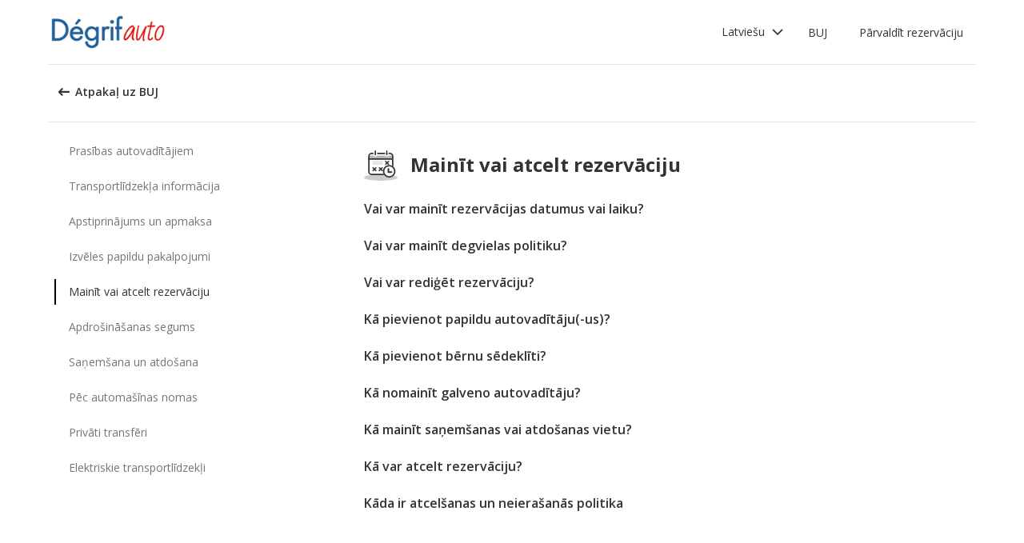

--- FILE ---
content_type: text/html; charset=utf-8
request_url: https://product-router.cartrawler.com/customer-portal/faqs/topics/CHANGE_OR_CANCEL_YOUR_BOOKING?booking=null&lang=lv&portal=degrifauto
body_size: 90512
content:
<!doctype html>
        <html lang="lv" data-reactroot=""><head><meta charSet="utf-8"/><meta name="viewport" content="width=device-width, initial-scale=1"/><title data-react-helmet="true">Customer Portal - Cartrawler</title><meta data-react-helmet="true" name="robots" content="noindex, nofollow"/><link data-react-helmet="true" rel="preconnect" href="https://fonts.googleapis.com"/><link data-react-helmet="true" rel="preconnect" href="https://fonts.gstatic.com" crossorigin="true"/><link data-react-helmet="true" href="https://fonts.googleapis.com/css2?family=Open+Sans:ital,wght@0,300;0,400;0,600;0,700;1,300;1,400;1,600&amp;display=swap" rel="stylesheet"/><script data-react-helmet="true">(function(w,d,s,l,i){w[l]=w[l]||[];w[l].push({'gtm.start':
new Date().getTime(),event:'gtm.js'});var f=d.getElementsByTagName(s)[0],
j=d.createElement(s),dl=l!='dataLayer'?'&l='+l:'';j.async=true;j.src=
'https://www.googletagmanager.com/gtm.js?id='+i+dl;f.parentNode.insertBefore(j,f);
})(window,document,'script','dataLayer','GTM-KQ3CDCD');
</script><div id="preloaded-environment"><style data-styled="true" data-styled-version="5.2.1">.SCjIT{height:auto;width:100%;padding:0px;margin:0px;border-radius:0px;background:#fff;box-shadow:none;position:relative;overflow:hidden;}/*!sc*/
@media screen and (min-width:481px) and (max-width:769px){}/*!sc*/
@media screen and (min-width:769px){}/*!sc*/
.dKeEiu{height:auto;width:auto;padding:0px;margin:0px;border-radius:4px;background:#fff;box-shadow:0px 1px 2px 0px rgba(0,0,0,0.2);position:relative;overflow:hidden;}/*!sc*/
@media screen and (min-width:481px) and (max-width:769px){}/*!sc*/
@media screen and (min-width:769px){}/*!sc*/
data-styled.g1[id="sc-bdfBwQ"]{content:"SCjIT,dKeEiu,"}/*!sc*/
.bcaJjD{overflow:unset;}/*!sc*/
data-styled.g3[id="sc-dlfnbm"]{content:"bcaJjD,"}/*!sc*/
.fwjcrw{height:80px;display:-webkit-box;display:-webkit-flex;display:-ms-flexbox;display:flex;-webkit-align-items:center;-webkit-box-align:center;-ms-flex-align:center;align-items:center;-webkit-flex-direction:row;-ms-flex-direction:row;flex-direction:row;-webkit-box-pack:justify;-webkit-justify-content:space-between;-ms-flex-pack:justify;justify-content:space-between;max-width:1160px;}/*!sc*/
@media screen and (min-width:1200px){.fwjcrw{width:100%;margin:0 auto;}}/*!sc*/
@media screen and (max-width:1199px){.fwjcrw{width:calc(100% - 40px);margin:0 20px;}}/*!sc*/
data-styled.g4[id="sc-hKgILt"]{content:"fwjcrw,"}/*!sc*/
.hmocIu{display:-webkit-box;display:-webkit-flex;display:-ms-flexbox;display:flex;-webkit-align-items:center;-webkit-box-align:center;-ms-flex-align:center;align-items:center;-webkit-flex-direction:row;-ms-flex-direction:row;flex-direction:row;-webkit-box-pack:justify;-webkit-justify-content:space-between;-ms-flex-pack:justify;justify-content:space-between;}/*!sc*/
data-styled.g5[id="sc-eCssSg"]{content:"hmocIu,"}/*!sc*/
.ckDfJz{-webkit-flex:1;-ms-flex:1;flex:1;display:-webkit-box;display:-webkit-flex;display:-ms-flexbox;display:flex;}/*!sc*/
data-styled.g6[id="sc-jSgupP"]{content:"ckDfJz,"}/*!sc*/
.eYXQmW{max-height:50px;max-width:auto;}/*!sc*/
data-styled.g7[id="sc-gKsewC"]{content:"eYXQmW,"}/*!sc*/
.cOWINi{display:-webkit-box;display:-webkit-flex;display:-ms-flexbox;display:flex;-webkit-align-items:center;-webkit-box-align:center;-ms-flex-align:center;align-items:center;-webkit-flex-direction:row;-ms-flex-direction:row;flex-direction:row;}/*!sc*/
data-styled.g8[id="sc-iBPRYJ"]{content:"cOWINi,"}/*!sc*/
.irPtrP{display:-webkit-box;display:-webkit-flex;display:-ms-flexbox;display:flex;-webkit-align-items:center;-webkit-box-align:center;-ms-flex-align:center;align-items:center;-webkit-flex-direction:row;-ms-flex-direction:row;flex-direction:row;}/*!sc*/
data-styled.g9[id="sc-fubCfw"]{content:"irPtrP,"}/*!sc*/
.gbgfMs{position:relative;}/*!sc*/
data-styled.g10[id="sc-pFZIQ"]{content:"gbgfMs,"}/*!sc*/
.yoKkD{height:80px;font-size:0.875rem;color:transparent;-webkit-text-decoration:none;text-decoration:none;padding:0 16px;display:-webkit-box;display:-webkit-flex;display:-ms-flexbox;display:flex;-webkit-align-items:center;-webkit-box-align:center;-ms-flex-align:center;align-items:center;-webkit-box-pack:center;-webkit-justify-content:center;-ms-flex-pack:center;justify-content:center;-webkit-flex-direction:row;-ms-flex-direction:row;flex-direction:row;box-sizing:border-box;}/*!sc*/
.yoKkD:before{height:0px;width:100%;background:#333333;content:'';position:absolute;left:0;bottom:0;}/*!sc*/
.yoKkD:after{content:attr(data-text);color:#333333;font-weight:400;position:absolute;}/*!sc*/
.yoKkD:hover:before{height:4px;}/*!sc*/
.yoKkD:hover:after{font-weight:600;}/*!sc*/
data-styled.g11[id="sc-jrAGrp"]{content:"yoKkD,"}/*!sc*/
.esMnxO{display:-webkit-box;display:-webkit-flex;display:-ms-flexbox;display:flex;}/*!sc*/
.cLNyCK{width:8px;display:-webkit-box;display:-webkit-flex;display:-ms-flexbox;display:flex;}/*!sc*/
data-styled.g12[id="sc-kEjbxe"]{content:"esMnxO,cLNyCK,"}/*!sc*/
.jfpodI{display:-webkit-box;display:-webkit-flex;display:-ms-flexbox;display:flex;-webkit-align-items:center;-webkit-box-align:center;-ms-flex-align:center;align-items:center;-webkit-box-pack:center;-webkit-justify-content:center;-ms-flex-pack:center;justify-content:center;}/*!sc*/
.jfpodI .fill{fill:#333333;}/*!sc*/
.jfpodI .fill,.jfpodI .shadow,.jfpodI .stroke,.jfpodI .darkMidtone,.jfpodI .lightMidtone,.jfpodI .foregroundElements{-webkit-transition:fill 250ms cubic-bezier(.85,.1,.36,.9);transition:fill 250ms cubic-bezier(.85,.1,.36,.9);}/*!sc*/
data-styled.g13[id="sc-iqHYGH"]{content:"jfpodI,"}/*!sc*/
.iYfeYv{fill:#333333;-webkit-transform:rotate(180deg) scale(1);-ms-transform:rotate(180deg) scale(1);transform:rotate(180deg) scale(1);-webkit-transition:fill 250ms cubic-bezier(.85,.1,.36,.9), height 250ms cubic-bezier(.85,.1,.36,.9), width 250ms cubic-bezier(.85,.1,.36,.9), -webkit-transform 250ms cubic-bezier(.85,.1,.36,.9);-webkit-transition:fill 250ms cubic-bezier(.85,.1,.36,.9), height 250ms cubic-bezier(.85,.1,.36,.9), width 250ms cubic-bezier(.85,.1,.36,.9), transform 250ms cubic-bezier(.85,.1,.36,.9);transition:fill 250ms cubic-bezier(.85,.1,.36,.9), height 250ms cubic-bezier(.85,.1,.36,.9), width 250ms cubic-bezier(.85,.1,.36,.9), transform 250ms cubic-bezier(.85,.1,.36,.9);}/*!sc*/
data-styled.g14[id="sc-crrsfI"]{content:"iYfeYv,"}/*!sc*/
.cMWBVC{display:-webkit-box;display:-webkit-flex;display:-ms-flexbox;display:flex;-webkit-flex:1;-ms-flex:1;flex:1;-webkit-align-items:center;-webkit-box-align:center;-ms-flex-align:center;align-items:center;-webkit-box-pack:start;-webkit-justify-content:flex-start;-ms-flex-pack:start;justify-content:flex-start;text-align:start;min-height:48px;line-height:48px;}/*!sc*/
.cMWBVC span{color:#333;font-size:0.875rem;white-space:pre-wrap;}/*!sc*/
.cMWBVC .sc-iqHYGH{min-height:48px;-webkit-align-self:center;-ms-flex-item-align:center;align-self:center;}/*!sc*/
data-styled.g15[id="sc-dQppl"]{content:"cMWBVC,"}/*!sc*/
.gNOhJW{cursor:pointer;width:100%;-webkit-text-decoration:none;text-decoration:none;-webkit-letter-spacing:0px;-moz-letter-spacing:0px;-ms-letter-spacing:0px;letter-spacing:0px;padding:0 16px;display:-webkit-box;display:-webkit-flex;display:-ms-flexbox;display:flex;-webkit-align-items:baseline;-webkit-box-align:baseline;-ms-flex-align:baseline;align-items:baseline;border:1px solid transparent;}/*!sc*/
.gNOhJW:hover{background:#f1f1f1;}/*!sc*/
.gNOhJW:focus{background:transparent;border:1px solid #333;}/*!sc*/
data-styled.g17[id="sc-kstrdz"]{content:"gNOhJW,"}/*!sc*/
.idaKsh{-webkit-align-items:center;-webkit-box-align:center;-ms-flex-align:center;align-items:center;display:-webkit-inline-box;display:-webkit-inline-flex;display:-ms-inline-flexbox;display:inline-flex;-webkit-box-pack:end;-webkit-justify-content:flex-end;-ms-flex-pack:end;justify-content:flex-end;opacity:0;position:absolute;visibility:hidden;-webkit-transition:opacity 150ms linear,visibility 0ms linear 150ms, padding 0ms linear 150ms;transition:opacity 150ms linear,visibility 0ms linear 150ms, padding 0ms linear 150ms;z-index:99999;padding-top:0;top:100%;}/*!sc*/
data-styled.g19[id="sc-fodVxV"]{content:"idaKsh,"}/*!sc*/
.bjNVbG{display:-webkit-inline-box;display:-webkit-inline-flex;display:-ms-inline-flexbox;display:inline-flex;-webkit-align-items:center;-webkit-box-align:center;-ms-flex-align:center;align-items:center;-webkit-box-pack:end;-webkit-justify-content:flex-end;-ms-flex-pack:end;justify-content:flex-end;}/*!sc*/
data-styled.g20[id="sc-fFubgz"]{content:"bjNVbG,"}/*!sc*/
.buxFaK{overflow:auto;overflow-x:hidden;max-height:464px;border-radius:4px;box-shadow:0 6px 10px 0 rgba(0,0,0,0.14),0 1px 18px 0 rgba(0,0,0,0.12), 0 3px 5px -1px rgba(0,0,0,0.2);}/*!sc*/
.buxFaK .sc-kstrdz{padding:0 16px !important;margin-bottom:4px !important;}/*!sc*/
.buxFaK .sc-kstrdz:first-child{margin-top:8px;}/*!sc*/
.buxFaK .sc-kstrdz:last-child{margin-bottom:8px;}/*!sc*/
data-styled.g21[id="sc-bkzZxe"]{content:"buxFaK,"}/*!sc*/
.XavQL{width:100%;display:-webkit-inline-box;display:-webkit-inline-flex;display:-ms-inline-flexbox;display:inline-flex;-webkit-align-items:center;-webkit-box-align:center;-ms-flex-align:center;align-items:center;-webkit-box-pack:end;-webkit-justify-content:flex-end;-ms-flex-pack:end;justify-content:flex-end;position:relative;}/*!sc*/
data-styled.g23[id="sc-dIUggk"]{content:"XavQL,"}/*!sc*/
.kpgcaZ{font-size:0.875rem;line-height:1.188rem;font-weight:400;color:#333;margin:0;-webkit-transition:font-size 250ms cubic-bezier(.85,.1,.36,.9);transition:font-size 250ms cubic-bezier(.85,.1,.36,.9);text-transform:none;}/*!sc*/
@media (min-width:481px){.kpgcaZ{font-size:0.875rem;line-height:1.188rem;font-weight:400;}}/*!sc*/
@media (min-width:769px){.kpgcaZ{font-size:0.875rem;line-height:1.188rem;font-weight:400;}}/*!sc*/
data-styled.g24[id="sc-hHftDr"]{content:"kpgcaZ,"}/*!sc*/
.kPWTyS{height:2.5rem;width:auto;color:#333333;background:#fff;padding:0 0.75rem;border:2px solid transparent;border-radius:0.25rem;box-shadow:none;font-family:inherit;font-size:0.875rem;-webkit-text-decoration:none;text-decoration:none;display:-webkit-inline-box;display:-webkit-inline-flex;display:-ms-inline-flexbox;display:inline-flex;-webkit-align-items:center;-webkit-box-align:center;-ms-flex-align:center;align-items:center;-webkit-box-pack:center;-webkit-justify-content:center;-ms-flex-pack:center;justify-content:center;text-align:left;position:relative;cursor:pointer;outline:0;}/*!sc*/
.kPWTyS:hover{color:#333333;background:transparent;}/*!sc*/
.kPWTyS:disabled{color:#9E9E9E;background:#E5E5E5;border:2px solid transparent;cursor:not-allowed;}/*!sc*/
.kPWTyS:focus{background:transparent;outline:transparent;outline-offset:2px;border:2px solid transparent;}/*!sc*/
.kPWTyS:focus:before{border-radius:calc(0.25rem + 0.15rem);height:calc(100% + 8px);width:calc(100% + 8px);content:'';position:absolute;top:-4px;left:-4px;z-index:2;}/*!sc*/
.kPWTyS:focus:active{color:#333333;background:transparent;border:transparent;outline:0px solid transparent;outline-offset:0;}/*!sc*/
.kPWTyS:-moz-focusring{outline:none;}/*!sc*/
.kPWTyS:focus:not(:focus-visible){border-color:transparent;outline:transparent;}/*!sc*/
data-styled.g25[id="sc-dmlrTW"]{content:"kPWTyS,"}/*!sc*/
.kqjmoE{-webkit-box-pack:center;-webkit-justify-content:center;-ms-flex-pack:center;justify-content:center;text-align:left;-webkit-flex:1;-ms-flex:1;flex:1;display:-webkit-box;display:-webkit-flex;display:-ms-flexbox;display:flex;-webkit-align-items:center;-webkit-box-align:center;-ms-flex-align:center;align-items:center;}/*!sc*/
data-styled.g26[id="sc-kfzAmx"]{content:"kqjmoE,"}/*!sc*/
.QJBAU{margin:0 0.5rem 0 0;}/*!sc*/
.QJBAU svg{-webkit-transition:-webkit-transform 100ms linear;-webkit-transition:transform 100ms linear;transition:transform 100ms linear;}/*!sc*/
data-styled.g27[id="sc-fKFyDc"]{content:"QJBAU,"}/*!sc*/
.kXvUEN{margin:0 0 0 0.5rem;}/*!sc*/
data-styled.g28[id="sc-bBXqnf"]{content:"kXvUEN,"}/*!sc*/
.iqbrwR .sc-bdfBwQ{display:-webkit-box;display:-webkit-flex;display:-ms-flexbox;display:flex;-webkit-flex-direction:column;-ms-flex-direction:column;flex-direction:column;}/*!sc*/
data-styled.g31[id="sc-lmoMRL"]{content:"iqbrwR,"}/*!sc*/
.cQSaWH{display:-webkit-box;display:-webkit-flex;display:-ms-flexbox;display:flex;-webkit-flex-direction:column;-ms-flex-direction:column;flex-direction:column;-webkit-align-items:center;-webkit-box-align:center;-ms-flex-align:center;align-items:center;}/*!sc*/
data-styled.g55[id="sc-hTZhsR"]{content:"cQSaWH,"}/*!sc*/
.eZqcrI{display:inline-block;position:relative;width:80px;height:80px;}/*!sc*/
.eZqcrI div{box-sizing:border-box;display:block;position:absolute;width:64px;height:64px;margin:0.5rem;border:8px solid #000;border-radius:50%;-webkit-animation:lds-ring 1.2s cubic-bezier(0.5,0,0.5,1) infinite;animation:lds-ring 1.2s cubic-bezier(0.5,0,0.5,1) infinite;border-color:#000 transparent transparent transparent;}/*!sc*/
.eZqcrI div:nth-child(1){-webkit-animation-delay:-0.45s;animation-delay:-0.45s;}/*!sc*/
.eZqcrI div:nth-child(2){-webkit-animation-delay:-0.3s;animation-delay:-0.3s;}/*!sc*/
.eZqcrI div:nth-child(3){-webkit-animation-delay:-0.15s;animation-delay:-0.15s;}/*!sc*/
@-webkit-keyframes lds-ring{0%{-webkit-transform:rotate(0deg);-ms-transform:rotate(0deg);transform:rotate(0deg);}100%{-webkit-transform:rotate(360deg);-ms-transform:rotate(360deg);transform:rotate(360deg);}}/*!sc*/
@keyframes lds-ring{0%{-webkit-transform:rotate(0deg);-ms-transform:rotate(0deg);transform:rotate(0deg);}100%{-webkit-transform:rotate(360deg);-ms-transform:rotate(360deg);transform:rotate(360deg);}}/*!sc*/
data-styled.g56[id="sc-jgHCyG"]{content:"eZqcrI,"}/*!sc*/
html{-webkit-scroll-behavior:smooth;-moz-scroll-behavior:smooth;-ms-scroll-behavior:smooth;scroll-behavior:smooth;}/*!sc*/
body{font-family:'Open Sans',Helvetica,Sans-Serif;}/*!sc*/
data-styled.g489[id="sc-global-cUCQbr1"]{content:"sc-global-cUCQbr1,"}/*!sc*/
</style></div><link data-chunk="customerPortal" rel="stylesheet" href="https://customer.cartrawler.com/assets/customerPortal.67e4008007bb1f750106.css"/><link data-chunk="customerPortal" rel="preload" as="style" href="https://customer.cartrawler.com/assets/customerPortal.67e4008007bb1f750106.css"/><link data-chunk="customerPortal" rel="preload" as="script" href="https://customer.cartrawler.com/assets/customerPortal.f05ff6bc.js"/><script id="preloaded-state">window.__PRELOADED_STATE__ = {"publicPath":"https://customer.cartrawler.com/assets/","basepath":"/customer-portal","lang":"lv","productSettings":{"cancellation":{"reasons":[0,27,39,84,82,46,19,4,81,83,3,23,13,87]},"enableGooglePay":true,"enableSnowplowTracking":true,"enableLoyaltyEarn":true,"enableLoyaltyRedeem":true,"enableMyAccount":true,"enableMyBookings":true,"whatsApp":{"languages":["ar","bg","ca","cs","da","ch","de","el","en","en-us","esar","es","mx","et","fi","fr","he","hr","hu","id","is","it","ja","ko","lt","lv","ms","nl","no","pl","br","pt","ro","ru","sr","sv","th","tr","uk","vi","zh","zhhk","zhtw"],"enabledForUnbrandedPartners":true,"unbrandedPartnersURL":"https://api.whatsapp.com/send?phone=447700185716"},"faqs":{"icons":{"DRIVER_REQUIREMENTS":"driving-license","VEHICLE_INFORMATION":"car","OPTIONAL_EXTRAS":"bluetooth","CHANGE_OR_CANCEL_YOUR_BOOKING":"calendar","INSURANCE_COVERAGE":"shield","PICKUP_AND_DROPOFF":"car-key","AFTER_YOUR_CAR_HIRE":"timer","CONFIRMATION_AND_PAYMENT":"credit-cards","PRIVATE_TRANSFER":"passenger","ELECTRIC_VEHICLES":"electric-vehicle"},"topics":{"DRIVER_REQUIREMENTS":["CAN_I_HIRE_CAR_IF_UNDER_25_OR_OVER_70","CAN_I_HIRE_CAR_WITH_PROVISIONAL_DRIVING_LICENCE","CAN_I_PRESENT_COPY_OF_DRIVING_LICENCE","DO_I_NEED_INTERNATIONAL_DRIVING_LICENCE","WHAT_I_NEED_TO_PICK_UP_CAR","WHY_ENTER_FLIGHT_DETAILS","WILL_BREXIT_AFFECT_BOOKINGS"],"VEHICLE_INFORMATION":["ARE_THERE_ADDITIONAL_CHARGES_FOR_MILEAGE","ARE_THERE_ANY_CROSS-BORDER_CHARGES","CAN_I_CHANGE_FUEL_POLICY","CAN_I_REQUEST_AUTOMATIC_CAR","DO_YOU_OFFER_ADAPTED_VEHICLES","HOW_TO_FIND_OUT_ABOUT_LUGGAGE_CAPACITY","WILL_I_GET_EXACT_CAR_MODEL_DISPLAYED"],"CONFIRMATION_AND_PAYMENT":["CAN_I_PLACE_MORE_THAN_ONE_BOOKING","HOW_DO_I_GET_VAT_INVOICE","HOW_MUCH_WILL_I_PAY_FOR_FUEL","I_HAVENT_RECEIVED_BOOKING_CONFIRMATION","WHAT_IS_SCA","WHEN_WILL_I_PAY_FOR_RENTAL","WHICH_COSTS_INCLUDED_IN_RENTAL_PRICE","WHY_IS_ET_APPEARING_ON_BANK_STATEMENT","KLARNA_FAQS"],"OPTIONAL_EXTRAS":["HOW_CAN_I_ADD_ADDITIONAL_DRIVER","HOW_CAN_I_ADD_CHILD_SEAT","WHEN_WILL_I_BE_CHARGED_FOR_OPTIONAL_EXTRAS","WHICH_OPTIONAL_EXTRAS_ARE_AVAILABLE","PREMIUMCS_PREM_CUST_SUPPORT_FAQS"],"CHANGE_OR_CANCEL_YOUR_BOOKING":["CAN_I_CHANGE_DATES_TIMES_OF_BOOKING","CAN_I_CHANGE_FUEL_POLICY","CAN_I_EDIT_MY_BOOKING","HOW_CAN_I_ADD_ADDITIONAL_DRIVER","HOW_CAN_I_ADD_CHILD_SEAT","HOW_CAN_I_CHANGE_MAIN_DRIVER","HOW_CAN_I_CHANGE_PICK-UP_DROP-OFF_LOCATION","HOW_DO_I_CANCEL_MY_BOOKING","CANCELLATION_AND_NO-SHOW_POLICY"],"INSURANCE_COVERAGE":["WHAT_IS_MY_EXCESS","WHAT_INSURANCE_IS_INCLUDED_WITH_MY_CAR_RENTAL","HOW_DOES_EXCESS_REIMBURSEMENT_POLICY_WORK","WHAT_IF_RENTAL_COMPANY_TRIES_TO_SELL_THEIR_PRODUCTS","WHAT_IF_RENTAL_COMPANY_SAY_EXCESS_REIMBURSEMENT_POLICY_WILL_NOT_WORK","INSURANCE_FAQS_FOR_AXA_PREMIUM","HOW_CAN_I_MAKE_A_COMPLAINT_ABOUT_AXA_INSURANCE","INSURANCE_FAQS_FOR_US_AND_MX_RESIDENTS"],"PICKUP_AND_DROPOFF":["ARE_THERE_ANY_ONE-WAY_FEES","ARE_THERE_EXTRA_CHARGES_FOR_LATE_PICK-UP_DROP-OFF","CAN_I_GET_A_DISCOUNT_FOR_RETURNING_CAR_EARLIER","CAR_DAMAGED_BEFORE_PICK-UP_WHAT_SHOULD_I_DO","HOW_MUCH_WILL_I_PAY_FOR_FUEL","WHAT_I_NEED_TO_PICK_UP_CAR","I_AM_AT_RENTAL_DESK_ISSUE","HOW_CAN_I_EXTEND_CAR_HIRE","WHAT_TO_DO_ONGOING_CAR_HIRE_ISSUE"],"AFTER_YOUR_CAR_HIRE":["NO_RENTAL_INVOICE_FROM_AGENT","OVERCHARGED_FOR_FUEL_BY_RENTAL_AGENT","I_THINK_I_HAVE_BEEN_OVERCHARGED","HOW_CAN_I_MAKE_COMPLAINT","HOW_CAN_I_REQUEST_DOCUMENTATION"],"PRIVATE_TRANSFER":["CANCELLATION_POLICY","HOW_DO_I_CHANGE_MY_BOOKING","RETURN_BOOKING","FLIGHT_NUMBER_POLICY","HOW_CAN_I_MAKE_A_COMPLAINT","WHY_IS_ET_APPEARING_ON_BANK_STATEMENT"],"ELECTRIC_VEHICLES":["HOW_DO_I_DRIVE_AN_EV","HOW_DO_I_CHARGE_MY_EV","ARE_CHARGING_CABLES_INCLUDED_WITH_MY_EV","HOW_DO_I_CONNECT_DISCONNECT_MY_CHARGING_CABLE","WHERE_CAN_I_CHARGE_MY_EV","HOW_LONG_DOES_IT_TAKE_TO_CHARGE_MY_EV","HOW_MUCH_CHARGE_SHOULD_I_RETURN_MY_EV_WITH"]},"questions":{"ARE_THERE_ADDITIONAL_CHARGES_FOR_MILEAGE":{"answer":[{"koiosKey":"DOUBLE_CHECK_YOUR_MILEAGE_ALLOWANCE"},{"koiosKey":"REFER_TO_MILEAGE_POLICY_ON_BOOKING"}]},"ARE_THERE_ANY_CROSS-BORDER_CHARGES":{"answer":[{"koiosKey":"CROSS-BORDER_POLICY"},{"koiosKey":"MORE_DETAILS_ON_CROSS-BORDER_POLICY"}]},"ARE_THERE_ANY_ONE-WAY_FEES":{"answer":[{"koiosKey":"ONE-WAY_FEE_INCLUDED_IN_PRICE"},{"koiosKey":"ONE-WAY_FEE_NOT_INCLUDED_IN_PREPAYMENT"}]},"ARE_THERE_EXTRA_CHARGES_FOR_LATE_PICK-UP_DROP-OFF":{"answer":[{"koiosKey":"OUT_OF_HOURS_FEE_APPLIES"}]},"CAN_I_CHANGE_DATES_TIMES_OF_BOOKING":{"hideWhenThirdPartyBookingPortal":true,"trendingPosition":3,"answer":[{"koiosKey":"AMEND_DATES_OR_LOCATION"},{"koiosKey":"PRICES_ARE_LIVE"}]},"CAN_I_CHANGE_FUEL_POLICY":{"hideWhenThirdPartyBookingPortal":true,"answer":[{"koiosKey":"CHANGE_FUEL_POLICY_01"},{"koiosKey":"CHANGE_FUEL_POLICY_02"}]},"CAN_I_EDIT_MY_BOOKING":{"hideWhenThirdPartyBookingPortal":true,"trendingPosition":1,"answer":[{"koiosKey":"CHANGE_YOUR_BOOKING_THROUGH_MANAGE_BOOKING"},{"koiosKey":"CHANGES_BASED_ON_AVAILABILITY"},{"koiosKey":"NO_ADMIN_FEES_APPLIED_TO_CHANGES"}]},"CAN_I_GET_A_DISCOUNT_FOR_RETURNING_CAR_EARLIER":{"answer":[{"koiosKey":"NO_REFUNDS_ON_UNUSED_DAYS"}]},"CAN_I_HIRE_CAR_IF_UNDER_25_OR_OVER_70":{"trendingPosition":9,"answer":[{"koiosKey":"YES_ABSOLUTELY"},{"koiosKey":"AGE_LIMITS_DEPEND_ON_SUPPLIER_AND_COUNTRY"}]},"CAN_I_HIRE_CAR_WITH_PROVISIONAL_DRIVING_LICENCE":{"answer":[{"koiosKey":"CAR_HIRE_AGENTS_DONT_ACCEPT_PROVISIONAL_LICENCES"},{"koiosKey":"YOU_MUST_HOLD_FULL_DRIVING_LICENCE"}]},"CAN_I_PLACE_MORE_THAN_ONE_BOOKING":{"answer":[{"koiosKey":"UNABLE_TO_BOOK_TWO_CARS_DURING_BOOKING_PROCESS"},{"koiosKey":"EACH_BOOKING_WITH_DIFFERENT_DRIVER_NAME"}]},"CAN_I_PRESENT_COPY_OF_DRIVING_LICENCE":{"hideWhenThirdPartyBookingPortal":true,"answer":[{"koiosKey":"COPY_OF_LICENCE_NOT_ACCEPTED"},{"koiosKey":"IF_LICENCE_LOST"},{"koiosKey":"IF_URGENT_CONTACT_US_"}]},"CAN_I_REQUEST_AUTOMATIC_CAR":{"answer":[{"koiosKey":"USE_OUR_SEARCH_FILTERS_TO_DISPLAY_AUTOMATIC_ONLY"},{"koiosKey":"OUTSIDE_US_CANADA_AUTOMATIC_CARS_LIMITED"}]},"CANCELLATION_AND_NO-SHOW_POLICY":{"hideWhenThirdPartyBookingPortal":true,"trendingPosition":5,"answer":[{"koiosKey":"CANCELLATION_POLICY"},{"koiosKey":"CANCELLATION_POLICY_01"},{"koiosKey":"CANCELLATION_POLICY_02"},{"koiosKey":"CANCELLATION_POLICY_PREPAID"},{"koiosKey":"CANCELLATION_POLICY_PREPAID_01"},{"koiosKey":"CANCELLATION_POLICY_PREPAID_02"},{"koiosKey":"APPLIES_TO_ALL_BOOKINGS"},{"koiosKey":"CANCEL_WHEN_ADMIN_CHARGE_APPLIES"},{"koiosKey":"CANCELLATION_POLICY_APPLIES"},{"koiosKey":"CANCELLATIONS_MADE_ON_MANAGE_BOOKING"},{"koiosKey":"AMENDING_NOT_POSSIBLE"},{"koiosKey":"CANCELLATION_POLICY_INSURANCE_PRODUCT"},{"koiosKey":"CANCELLATION_POLICY_INSURANCE_PRODUCT_01"},{"koiosKey":"NO-SHOW_POLICY"},{"koiosKey":"NO-SHOW_POLICY_01"},{"koiosKey":"NO-SHOW_POLICY_02"}]},"CAR_DAMAGED_BEFORE_PICK-UP_WHAT_SHOULD_I_DO":{"hideWhenThirdPartyBookingPortal":true,"answer":[{"koiosKey":"CHECK_CAR_FOR_DAMAGE_BEFORE_LEAVING"},{"koiosKey":"ALTERNATIVE_CAR"},{"koiosKey":"CONTACT_US_ONLINE_CHAT"}]},"CANCELLATION_POLICY":{"answer":[{"koiosKey":"CANCEL_AT_LEAST_24_HOURS_BEFORE_PICKUP"},{"koiosKey":"CANCEL_LESS_THAN_24_HOURS_BEFORE_PICKUP"},{"koiosKey":"BOOKING_MADE_24_HOURS_BEFORE_PICKUP"},{"koiosKey":"CHANGING_OR_REMOVING_ADDONS"},{"koiosKey":"CANCELLATIONS_ONLY_AVAILABLE_IN_MANAGE_BOOKING"}]},"DO_I_NEED_INTERNATIONAL_DRIVING_LICENCE":{"answer":[{"koiosKey":"CHECK_LICENCE_REQUIREMENTS_ON_BOOKING"},{"koiosKey":"IF_LICENCE_NOT_IN_LATIN_ALPHABET"},{"koiosKey":"INTERNATIONAL_DRIVING_LICENCE_AND_DOMESTIC_LICENCE"}]},"DO_YOU_OFFER_ADAPTED_VEHICLES":{"answer":[{"koiosKey":"ADAPTED_VEHICLE_CONTACT_SUPPLIER_DIRECTLY"},{"koiosKey":"SUPPLIER_DETAILS_ON_BOOKING_VOUCHER"}]},"HOW_CAN_I_ADD_ADDITIONAL_DRIVER":{"hideWhenThirdPartyBookingPortal":true,"answer":[{"koiosKey":"ADD_ADDITIONAL_DRIVER"},{"koiosKey":"ADDITIONAL_DRIVER_PRESENT_AT_RENTAL_DESK"},{"koiosKey":"EXTRA_COST_IF_ADDITIONAL_DRIVERS_ADDED_AT_RENTAL_DESK"}]},"FLIGHT_NUMBER_POLICY":{"answer":[{"koiosKey":"FLIGHT_NUMBER_USED_BY_TRANSPORT_PROVIDER"},{"koiosKey":"IF_LOCAL_PROVIDER_CANNOT_ACCOMMODATE_FLIGHT_DELAY_CHANGE_CANCEL_BOOKING"},{"koiosKey":"FLIGHT_CANCELLATION_CONTACT_LOCAL_PROVIDER_FOR_NEW_PICKUP_TIME"},{"koiosKey":"CARTRAWLER_IS_NOT_RESPONSIBLE_FOR_ADDITIONAL_COSTS"}]},"HOW_CAN_I_ADD_CHILD_SEAT":{"hideWhenThirdPartyBookingPortal":true,"answer":[{"koiosKey":"REQUEST_CHILD_SEAT_AS_OPTIONAL_EXTRA"},{"koiosKey":"AIRLINES_ALLOW_BRINGING_CHILD_SEATS_FOR_FREE"}]},"HOW_CAN_I_CHANGE_MAIN_DRIVER":{"hideWhenThirdPartyBookingPortal":true,"answer":[{"koiosKey":"CHANGE_MAIN_DRIVER"},{"koiosKey":"CHANGE_MAIN_DRIVER_CONTACT_DIRECTLY"},{"koiosKey":"CHANGE_MAIN_DRIVER_REBOOK_EXISTING_BOOKING"}]},"HOW_CAN_I_CHANGE_PICK-UP_DROP-OFF_LOCATION":{"hideWhenThirdPartyBookingPortal":true,"answer":[{"koiosKey":"CHANGE_PICK-UP_DROP_OFF_LOCATION"},{"koiosKey":"CHANGE_PICK-UP_DROP_OFF_LOCATION_PRICE_MAY_CHANGE"},{"koiosKey":"PRICES_ARE_LIVE"}]},"HOW_DO_I_CANCEL_MY_BOOKING":{"hideWhenThirdPartyBookingPortal":true,"trendingPosition":2,"answer":[{"koiosKey":"CANCEL_YOUR_BOOKING"},{"koiosKey":"CANCEL_YOUR_BOOKING_FEE_MAY_APPLY"},{"koiosKey":"INSURANCE_CANCELS_AUTOMATICALLY"}]},"HOW_DO_I_CHANGE_MY_BOOKING":{"answer":[{"koiosKey":"IT_IS_NOT_POSSIBLE_TO_CHANGE_YOUR_BOOKING"},{"koiosKey":"THE_TRANSPORT_PROVIDER_MAY_ACCOMMODATE_A_CHANGE_REQUEST"}]},"HOW_DO_I_GET_VAT_INVOICE":{"answer":[{"koiosKey":"CHECK_VAT_INVOICE_WITH_CAR_COMPANY"}]},"HOW_MUCH_WILL_I_PAY_FOR_FUEL":{"answer":[{"koiosKey":"FUEL_MOST_COMMON_FUEL_POLICIES"},{"koiosKey":"FUEL_FULL_TO_FULL"},{"koiosKey":"FUEL_FULL_TO_FULL_DESCRIPTION"},{"koiosKey":"FUEL_SAME_TO_SAME"},{"koiosKey":"FUEL_SAME_TO_SAME_DESCRIPTION"},{"koiosKey":"FUEL_PRE-PURCHASE_PARTIAL_REFUND"},{"koiosKey":"FUEL_PRE-PURCHASE_PARTIAL_REFUND_DESCRIPTION"},{"koiosKey":"FUEL_PREPAID_FUEL"},{"koiosKey":"FUEL_PREPAID_FUEL_DESCRIPTION"}]},"HOW_CAN_I_MAKE_A_COMPLAINT":{"answer":[{"koiosKey":"UNSATISFIED_WITH_TRANSFER_CONTACT_VIA_CUSTOMER_PORTAL"},{"koiosKey":"CUSTOMER_GET_ACKNOWLEDGEMENT_WITHIN_7_DAYS_RESOLUTION_20_DAYS"}]},"HOW_TO_FIND_OUT_ABOUT_LUGGAGE_CAPACITY":{"answer":[{"koiosKey":"VEHICLE_DESCRIPTION_INCLUDES_LUGGAGE_CAPACITY"}]},"I_HAVENT_RECEIVED_BOOKING_CONFIRMATION":{"trendingPosition":6,"answer":[{"koiosKey":"BOOKINGS_CONFIRMED_WITHIN_48_HOURS"},{"koiosKey":"VIEW_YOUR_BOOKING_ONLINE"},{"koiosKey":"IF_BOOKING_NOT_CONFIRMED"}]},"NO_RENTAL_INVOICE_FROM_AGENT":{"hideWhenThirdPartyBookingPortal":true,"answer":[{"koiosKey":"INVOICE_PROVIDED_BY_RENTAL_COMPANY"},{"koiosKey":"INVOICE_CONTACT_RENTAL_COMPANY"},{"koiosKey":"ISSUES_OBTAINING_FINAL_INVOICE"}]},"OVERCHARGED_FOR_FUEL_BY_RENTAL_AGENT":{"hideWhenThirdPartyBookingPortal":true,"answer":[{"koiosKey":"TRY_SORT_WITH_SUPPLIER_DIRECTLY"},{"koiosKey":"FOR_HELP_CONTACT_US"}]},"WHAT_I_NEED_TO_PICK_UP_CAR":{"trendingPosition":4,"answer":[{"koiosKey":"NEED_AT_RENTAL_DESK"},{"koiosKey":"NEED_CREDIT_CARD"},{"koiosKey":"NEED_DRIVING_LICENCE"},{"koiosKey":"NEED_PHOTO_ID"},{"koiosKey":"NEED_BOOKING_VOUCHER"},{"koiosKey":"NEED_OTHER_DOCS"},{"koiosKey":"ALL_DOCS_IN_DRIVERS_NAME"}]},"WHAT_IS_MY_EXCESS":{"hideWhenThirdPartyBookingPortal":true,"answer":[{"koiosKey":"EXCESS_IS_AMOUNT_YOU_ARE_LIABLE_TO_PAY"},{"koiosKey":"EXCESS_AMOUNT_YOU_ARE_LIABLE_FOR"},{"koiosKey":"HOLD_FOR_EXCESS_ON_CREDIT_CARD"},{"koiosKey":"IN_THE_EVENT_YOUR_CAR_IS_DAMAGED"},{"koiosKey":"HOW_DO_I_FIND_MY_EXCESS_AMOUNT","asHeading":true},{"koiosKey":"TO_CHECK_THE_EXCESS"},{"koiosKey":"EXCESS_IN_RENTAL_CONDITIONS"}]},"WHAT_INSURANCE_IS_INCLUDED_WITH_MY_CAR_RENTAL":{"hideWhenThirdPartyBookingPortal":true,"answer":[{"koiosKey":"WHAT_IS_COVERED","asHeading":true},{"koiosKey":"EUROPEAN_CAR_RENTAL_INCLUDED_COVER_"},{"koiosKey":"THIRD_PARTY_LIABILITY"},{"koiosKey":"COLLISION_DAMAGE_WAIVER"},{"koiosKey":"COVER_AGAINST_THEFT"},{"koiosKey":"WHATS_NOT_COVERED","asHeading":true},{"koiosKey":"RENTAL_COMPANY_WILL_TAKE_A_SECURITY_DEPOSIT"},{"koiosKey":"HOW_CAN_I_COVER_MYSELF_AGAINST_THIS_RISK","asHeading":true},{"koiosKey":"YOU_CAN_PURCHASE_AN_EXCESS_REIMBURSEMENT_INSURANCE"},{"koiosKey":"PLEASE_NOTE_SUBJECT_TO_T_CS"}]},"HOW_DOES_EXCESS_REIMBURSEMENT_POLICY_WORK":{"hideWhenThirdPartyBookingPortal":true,"answer":[{"koiosKey":"TO_EXPLAIN_WHAT_EXCESS_COVER_IS"},{"koiosKey":"EXCESS_AMOUNT_DETERMINED_BY_RENTAL_COMPANY"},{"koiosKey":"PLEASE_NOTE_SUBJECT_TO_T_CS"}]},"WHAT_IF_RENTAL_COMPANY_TRIES_TO_SELL_THEIR_PRODUCTS":{"hideWhenThirdPartyBookingPortal":true,"answer":[{"koiosKey":"RENTAL_COMPANY_MAY_OFFER_ADDITIONAL_INSURANCE"},{"koiosKey":"IF_THEY_DO_REMEMBER"},{"koiosKey":"EXCESS_REIMBURSEMENT_POLICY_WILL_COVER_YOU_FOR"},{"koiosKey":"AN_EXCESS_REFUND"},{"koiosKey":"POLICY_ADDITIONAL_BENEFITS"},{"koiosKey":"POLICY_ADDITIONAL_BENEFITS_01"},{"koiosKey":"POLICY_ADDITIONAL_BENEFITS_02"},{"koiosKey":"POLICY_ADDITIONAL_BENEFITS_03"},{"koiosKey":"POLICY_ADDITIONAL_BENEFITS_04"},{"koiosKey":"NO_NEED_TO_PURCHASE_ADDITIONAL_INSURANCE"},{"koiosKey":"INSURANCE_COVER_SUBJECT_TO_T_CS"}]},"RETURN_BOOKING":{"answer":[{"koiosKey":"FIRST_LEG_OF_2_LEG_JOURNEY_HAS_PASSED_YOU_CANNOT_CANCEL"},{"koiosKey":"2_LEG_JOURNEY_ONLY_CANCELLED_MORE_THAN_24_HOURS"}]},"WHAT_IF_RENTAL_COMPANY_SAY_EXCESS_REIMBURSEMENT_POLICY_WILL_NOT_WORK":{"hideWhenThirdPartyBookingPortal":true,"answer":[{"koiosKey":"THIS_IS_INCORRECT_YOUR_POLICY_WILL_WORK"},{"koiosKey":"INSURANCE_COVER_SUBJECT_TO_T_CS"}]},"INSURANCE_FAQS_FOR_AXA_PREMIUM":{"hideWhenThirdPartyBookingPortal":true,"answer":[{"koiosKey":"AXA_WHAT_IF_RENTAL_COMPANY_SAYS_AXA_PREMIUM_INSURANCE_POLICY_WILL_NOT_WORK","asHeading":true},{"koiosKey":"AXA_THIS_IS_INCORRECT_YOUR_AXA_POLICY_WILL_WORK"},{"koiosKey":"INSURANCE_COVER_SUBJECT_TO_T_CS"},{"koiosKey":"AXA_WHAT_IS_THE_DIFFERENCE_BETWEEN_AXA_PREMIUM_PRODUCT_AND_RENTAL_COMPANYS_POLICY","asHeading":true},{"koiosKey":"AXA_LIABLE_TO_PAY_EXCESS_IF_RENTAL_CAR_DAMAGED_OR_STOLEN"},{"koiosKey":"AXA_PREMIUM_INSURANCE_WILL_REFUND_YOU"},{"koiosKey":"AXA_ADDITIONAL_BENEFITS_01"},{"koiosKey":"AXA_ADDITIONAL_BENEFITS_02"},{"koiosKey":"AXA_ADDITIONAL_BENEFITS_03"},{"koiosKey":"AXA_ADDITIONAL_BENEFITS_04"},{"koiosKey":"INSURANCE_COVER_SUBJECT_TO_T_CS"},{"koiosKey":"AXA_CAR_RENTAL_INSURANCE_WILL_VARY"},{"koiosKey":"AXA_EXCESS_REDUCTION_POLICY","asHeading":true},{"koiosKey":"AXA_EXCESS_REDUCTION_WHAT_IT_MEANS"},{"koiosKey":"AXA_ZERO_EXCESS","asHeading":true},{"koiosKey":"AXA_ZERO_EXCESS_WHAT_IT_MEANS"},{"koiosKey":"PLEASE_NOTE_SUBJECT_TO_T_CS"},{"koiosKey":"AXA_WHAT_DOES_MY_EXCESS_REIMBURSEMENT_POLICY_COVER","asHeading":true},{"koiosKey":"AXA_BENEFIT_01_TITLE","asHeading":true},{"koiosKey":"AXA_BENEFIT_01_DESC"},{"koiosKey":"AXA_BENEFIT_02_TITLE","asHeading":true},{"koiosKey":"AXA_BENEFIT_02_DESC"},{"koiosKey":"AXA_BENEFIT_03_TITLE","asHeading":true},{"koiosKey":"AXA_BENEFIT_03_DESC"},{"koiosKey":"AXA_BENEFIT_04_TITLE","asHeading":true},{"koiosKey":"AXA_BENEFIT_04_DESC"},{"koiosKey":"AXA_BENEFIT_05_TITLE","asHeading":true},{"koiosKey":"AXA_BENEFIT_05_DESC"},{"koiosKey":"AXA_BENEFIT_06_TITLE","asHeading":true},{"koiosKey":"AXA_BENEFIT_06_DESC"},{"koiosKey":"AXA_BENEFIT_07_TITLE","asHeading":true},{"koiosKey":"AXA_BENEFIT_07_DESC"},{"koiosKey":"AXA_BENEFIT_08_TITLE","asHeading":true},{"koiosKey":"AXA_BENEFIT_08_DESC"},{"koiosKey":"AXA_BENEFIT_09_TITLE","asHeading":true},{"koiosKey":"AXA_BENEFIT_09_DESC"},{"koiosKey":"AXA_BENEFIT_10_TITLE","asHeading":true},{"koiosKey":"AXA_BENEFIT_10_DESC"},{"koiosKey":"AXA_BENEFIT_11_TITLE","asHeading":true},{"koiosKey":"AXA_BENEFIT_11_DESC"},{"koiosKey":"AXA_BENEFIT_12_TITLE","asHeading":true},{"koiosKey":"AXA_BENEFIT_12_DESC"},{"koiosKey":"AXA_BENEFIT_13_TITLE","asHeading":true},{"koiosKey":"AXA_BENEFIT_13_DESC"}]},"HOW_CAN_I_MAKE_A_COMPLAINT_ABOUT_AXA_INSURANCE":{"answer":[{"koiosKey":"COMMITTED_TO_EXCEPTIONAL_SERVICE_INTRO"},{"koiosKey":"IF_YOU_HAVE_A_COMPLAINT_INSURANCE"},{"koiosKey":"NO_EXISTING_INSURANCE_CLAIM_EMAIL_CT"},{"koiosKey":"EXISTING_INSURANCE_CLAIM_EMAIL_AXA"},{"koiosKey":"COMPLAINT_SUBJECT_HEADING"},{"koiosKey":"MORE_INFO_REFER_TO_POLICY_TERMS"}]},"INSURANCE_FAQS_FOR_US_AND_MX_RESIDENTS":{"hideWhenThirdPartyBookingPortal":true,"answer":[{"koiosKey":"US_COVER_DO_I_REQUIRE_PROOF_OF_INSURANCE_TO_PICKUP_MY_VEHICLE","asHeading":true},{"koiosKey":"US_COVER_PROOF_FROM_THIRD_PARTY_INSURANCE_PROVIDER"},{"koiosKey":"US_COVER_WHAT_IS_THE_BASIC_INSURANCE_COVER","asHeading":true},{"koiosKey":"US_COVER_BASIC_INSURANCE_OPTION_01","asHeading":true},{"koiosKey":"US_COVER_BASIC_INSURANCE_OPTION_01_DESC"},{"koiosKey":"US_COVER_BASIC_INSURANCE_OPTION_02","asHeading":true},{"koiosKey":"US_COVER_BASIC_INSURANCE_OPTION_02_DESC_01"},{"koiosKey":"US_COVER_BASIC_INSURANCE_OPTION_02_DESC_02"},{"koiosKey":"US_COVER_BASIC_INSURANCE_OPTION_03","asHeading":true},{"koiosKey":"US_COVER_BASIC_INSURANCE_OPTION_03_DESC"},{"koiosKey":"US_COVER_MX_ANYTHING_TO_BE_AWARE_OF_RENTING_IN_MEXICO","asHeading":true},{"koiosKey":"US_COVER_MX_IF_RENTING_IN_MEXICO"},{"koiosKey":"US_COVER_MX_DEPOSIT_IS_MANDATORY"},{"koiosKey":"US_COVER_MX_INSURANCE_DOCUMENTS_REQUIRED"},{"koiosKey":"US_COVER_MX_INSURANCE_DOCUMENTS_REQUIRED_01"},{"koiosKey":"US_COVER_MX_INSURANCE_DOCUMENTS_REQUIRED_02"},{"koiosKey":"US_COVER_MX_INSURANCE_DOCUMENTS_REQUIRED_03"},{"koiosKey":"PLEASE_READ_T_CS_OF_SPECIFIC_RENTAL"}]},"WHAT_IS_SCA":{"answer":[{"koiosKey":"WHAT_IS_SCA","asHeading":true},{"koiosKey":"WHAT_IS_SCA_01"},{"koiosKey":"HOW_CAN_I_COMPLETE_SCA","asHeading":true},{"koiosKey":"HOW_CAN_I_COMPLETE_SCA_01"},{"koiosKey":"WHAT_IF_I_FAIL_SCA","asHeading":true},{"koiosKey":"WHAT_IF_I_FAIL_SCA_01"}]},"WHEN_WILL_I_BE_CHARGED_FOR_OPTIONAL_EXTRAS":{"hideWhenThirdPartyBookingPortal":true,"answer":[{"koiosKey":"OPTIONAL_EXTRAS_PAID_AT_RENTAL_DESK"},{"koiosKey":"OPTIONAL_EXTRAS_MAY_BE_INCLUDED"}]},"WHEN_WILL_I_PAY_FOR_RENTAL":{"trendingPosition":8,"answer":[{"koiosKey":"MAJORITY_BOOKINGS_ARE_PREPAID"},{"koiosKey":"OTHER_TYPES_OF_BOOKING"},{"koiosKey":"SOME_CHARGES_PAID_ON_ARRIVAL"}]},"WHICH_COSTS_INCLUDED_IN_RENTAL_PRICE":{"answer":[{"koiosKey":"CHARGES_INCLUDED_IN_RATE_SHOWN"},{"koiosKey":"SELECT_CORRECT_DETAILS"},{"koiosKey":"SECURITY_DEPOSIT_REQUIRED"},{"koiosKey":"ADDITIONAL_CHARGES_MAY_APPLY"}]},"WHICH_OPTIONAL_EXTRAS_ARE_AVAILABLE":{"hideWhenThirdPartyBookingPortal":true,"answer":[{"koiosKey":"COMMON_OPTIONAL_EXTRAS"},{"koiosKey":"ADD_OPTIONAL_EXTRAS"},{"koiosKey":"OPTIONAL_EXTRAS_MANAGED_BY_SUPPLIER"}]},"PREMIUMCS_PREM_CUST_SUPPORT_FAQS":{"answer":[{"koiosKey":"PREMIUMCS_PURCHASE_AGREE_TERMS"},{"koiosKey":"PREMIUMCS_PRIORITYCS"},{"koiosKey":"PREMIUMCS_ACCESS_MANAGE_BOOKING"},{"koiosKey":"PREMIUMCS_TERMS_SOLELY_PCS"},{"koiosKey":"PREMIUMCS_RESPONSE_TIME"},{"koiosKey":"PREMIUMCS_CONTACT_AVAIL_CHANNELS"},{"koiosKey":"PREMIUMCS_VALID_OPEN_REBOOK"},{"koiosKey":"PREMIUMCS_UNHAPPY_REFUND_EXPIRE"},{"koiosKey":"PREMIUMCS_ACTIVE_IMMEDIATE_NONREFUND"},{"koiosKey":"PREMIUMCS_BOOKING_TERMS_CANCELLATION"}]},"WHY_ENTER_FLIGHT_DETAILS":{"trendingPosition":7,"answer":[{"koiosKey":"ENTER_FLIGHT_ARRIVAL_NUMBER"},{"koiosKey":"SUPPLIER_MAY_HOLD_CAR"},{"koiosKey":"UPDATE_FLIGHT_NUMBER"},{"koiosKey":"CONTACT_CAR_PROVIDER_DIRECTLY"}]},"WHY_IS_ET_APPEARING_ON_BANK_STATEMENT":{"answer":[{"koiosKey":"RECENTLY_BOOKED_WITH_CARTRAWLER"},{"koiosKey":"WHAT_IS_CARTRAWLER"},{"koiosKey":"VARIOUS_NAMES_ON_BANK_STATEMENT"},{"koiosKey":"ET_CARHIRE"},{"koiosKey":"ET_CAR_RENTAL"},{"koiosKey":"ET_RENTAL_INSURANCE"},{"koiosKey":"ET_ONLINE_TRANSPORT"},{"koiosKey":"MORE_INFORMATION_ABOUT_US","containsUrl":true}]},"KLARNA_FAQS":{"answer":[{"koiosKey":"KLARNA_MORE_INFORMATION","containsUrl":true},{"koiosKey":"KLARNA_COUNTRIES"},{"koiosKey":"UNITED_KINGDOM"},{"koiosKey":"SWEDEN"},{"koiosKey":"NORWAY"},{"koiosKey":"FINLAND"},{"koiosKey":"DENMARK"},{"koiosKey":"GERMANY"},{"koiosKey":"AUSTRIA"},{"koiosKey":"SWITZERLAND"},{"koiosKey":"BELGIUM"},{"koiosKey":"NETHERLANDS"},{"koiosKey":"FRANCE"},{"koiosKey":"ITALY"},{"koiosKey":"SPAIN"},{"koiosKey":"IRELAND"},{"koiosKey":"POLAND"},{"koiosKey":"PORTUGAL"},{"koiosKey":"KLARNA_VISIT_LINKS"},{"koiosKey":"KLARNA_LINK_TERMS","containsUrl":true},{"koiosKey":"KLARNA_LINK_PRIVACY","containsUrl":true}]},"WILL_BREXIT_AFFECT_BOOKINGS":{"answer":[{"koiosKey":"BREXIT_INTERNATIONAL_LICENCE"},{"koiosKey":"BREXIT_INTERNATIONAL_LICENCE_01"},{"koiosKey":"BREXIT_INTERNATIONAL_LICENCE_02"},{"koiosKey":"MORE_ABOUT_DRIVING_IN_EU_AFTER_BREXIT","containsUrl":true}]},"WILL_I_GET_EXACT_CAR_MODEL_DISPLAYED":{"answer":[{"koiosKey":"GUARANTEE_CAR_IN_SAME_CATEGORY"},{"koiosKey":"CAR_MODEL_DEPENDS_ON_AVAILABILITY"}]},"I_AM_AT_RENTAL_DESK_ISSUE":{"hideWhenThirdPartyBookingPortal":true,"answer":[{"koiosKey":"LOG_INTO_BOOKING_MANAGER"}]},"HOW_CAN_I_EXTEND_CAR_HIRE":{"answer":[{"koiosKey":"EXTEND_BOOKING_DATES_POST_PICK_UP"}]},"WHAT_TO_DO_ONGOING_CAR_HIRE_ISSUE":{"hideWhenThirdPartyBookingPortal":true,"answer":[{"koiosKey":"CONTACT_SUPPLIER_DIRECTLY_FOR_ASSISTANCE"}]},"I_THINK_I_HAVE_BEEN_OVERCHARGED":{"hideWhenThirdPartyBookingPortal":true,"answer":[{"koiosKey":"NOTICED_ANY_UNEXPECTED_CHARGES"}]},"HOW_CAN_I_MAKE_COMPLAINT":{"hideWhenThirdPartyBookingPortal":true,"answer":[{"koiosKey":"UNSATISFIED_WITH_YOUR_CAR_HIRE"}]},"HOW_CAN_I_REQUEST_DOCUMENTATION":{"hideWhenThirdPartyBookingPortal":true,"answer":[{"koiosKey":"FASTEST_WAY_TO_GET_DOCUMENTATION"}]},"HOW_DO_I_DRIVE_AN_EV":{"answer":[{"koiosKey":"STARTING_YOUR_EV"},{"koiosKey":"EV_DRIVING_EXPERIENCE_INSTRUCTIONS"},{"koiosKey":"EV_ACCELERATION_INSTRUCTIONS"},{"koiosKey":"PARKING_AN_EV_INSTRUCTIONS"}]},"HOW_DO_I_CHARGE_MY_EV":{"answer":[{"koiosKey":"CHARGING_CONSIDERATIONS"},{"koiosKey":"CHARGING_CONSIDERATIONS_01"},{"koiosKey":"CHARGING_CONSIDERATIONS_02"},{"koiosKey":"CHARGING_PLUG_TYPE","asHeading":true},{"koiosKey":"CHARGING_PLUG_TYPE_DEPENDS_ON_LOCATION"},{"koiosKey":"NORTH_AMERICA","asHeading":true},{"koiosKey":"CHARGING_PLUG_TYPE_AC_TYPE_1"},{"koiosKey":"CHARGING_PLUG_TYPE_DC_CCS1"},{"koiosKey":"EUROPE","asHeading":true},{"koiosKey":"CHARGING_PLUG_TYPE_AC_TYPE_2"},{"koiosKey":"CHARGING_PLUG_TYPE_DC_CCS2"},{"koiosKey":"JAPAN_SLASH_KOREA","asHeading":true},{"koiosKey":"CHARGING_PLUG_TYPE_AC_TYPE_1"},{"koiosKey":"CHARGING_PLUG_TYPE_DC_CHADEMO"},{"koiosKey":"CHINA","asHeading":true},{"koiosKey":"CHARGING_PLUG_TYPE_AC_GB_SLASH_T"},{"koiosKey":"CHARGING_PLUG_TYPE_DC_GB_SLASH_T"},{"koiosKey":"CHARGING_MODE","asHeading":true},{"koiosKey":"CHARGING_MODE_TYPES"},{"koiosKey":"CHARGING_MODE_TYPES_MODES_2"},{"koiosKey":"CHARGING_MODE_TYPES_MODES_3B"},{"koiosKey":"CHARGING_MODE_TYPES_MODES_3C"},{"koiosKey":"CHARGING_MODE_TYPES_MODES_4"}]},"ARE_CHARGING_CABLES_INCLUDED_WITH_MY_EV":{"answer":[{"koiosKey":"MOST_EV_INCLUDE_MODE_2_CHARGING_CABLE"},{"koiosKey":"ON_THE_ROAD_LOOK_FOR_MODE_3C_CHARGERS"}]},"HOW_DO_I_CONNECT_DISCONNECT_MY_CHARGING_CABLE":{"answer":[{"koiosKey":"CONNECT_EV_CHARGER_STEPS"},{"koiosKey":"CONNECT_DISCONNECT_EV_CHARGER_STEPS_01"},{"koiosKey":"CONNECT_DISCONNECT_EV_CHARGER_STEPS_02"},{"koiosKey":"CONNECT_EV_CHARGER_STEPS_03"},{"koiosKey":"CONNECT_EV_CHARGER_STEPS_03_A"},{"koiosKey":"CONNECT_EV_CHARGER_STEPS_03_B"},{"koiosKey":"CONNECT_EV_CHARGER_STEPS_03_C"},{"koiosKey":"CONNECT_EV_CHARGER_STEPS_04"},{"koiosKey":"CONNECT_EV_CHARGER_STEPS_05"},{"koiosKey":"CONNECT_EV_CHARGER_STEPS_06"},{"koiosKey":"DISCONNECT_EV_CHARGER_STEPS","asHeading":true},{"koiosKey":"CONNECT_DISCONNECT_EV_CHARGER_STEPS_01"},{"koiosKey":"CONNECT_DISCONNECT_EV_CHARGER_STEPS_02"},{"koiosKey":"DISCONNECT_EV_CHARGER_STEPS_03"},{"koiosKey":"DISCONNECT_EV_CHARGER_STEPS_04"},{"koiosKey":"DISCONNECT_EV_CHARGER_STEPS_05"},{"koiosKey":"DISCONNECT_EV_CHARGER_STEPS_06"}]},"WHERE_CAN_I_CHARGE_MY_EV":{"answer":[{"koiosKey":"RECOMMEND_WHERE_TO_CHARGE_EV_OFF_ROAD"},{"koiosKey":"RECOMMEND_WHERE_TO_CHARGE_EV_ON_ROAD"},{"koiosKey":"ASK_FOR_APP_RECOMMENDATIONS_WHEN_PICKING_UP_EV"}]},"HOW_LONG_DOES_IT_TAKE_TO_CHARGE_MY_EV":{"answer":[{"koiosKey":"FACTORS_AFFECTING_EV_CHARGE_TIME"},{"koiosKey":"FACTORS_AFFECTING_EV_CHARGE_TIME_01"},{"koiosKey":"FACTORS_AFFECTING_EV_CHARGE_TIME_02"},{"koiosKey":"FACTORS_AFFECTING_EV_CHARGE_TIME_03"},{"koiosKey":"FACTORS_AFFECTING_EV_CHARGE_TIME_04"},{"koiosKey":"CAPACITY_OF_THE_CHARGING_SOURCE","asHeading":true},{"koiosKey":"HOW_TO_ESTIMATE_CHARGING_TIME"},{"koiosKey":"HOW_TO_ESTIMATE_CHARGING_TIME_EXAMPLE"},{"koiosKey":"MAXIMUM_CHARGE_SPEED_OF_YOUR_EV","asHeading":true},{"koiosKey":"HOW_TO_CALCULATE_MAXIMUM_LOAD_CAPACITY"},{"koiosKey":"HOW_TO_CALCULATE_MAXIMUM_LOAD_CAPACITY_EXAMPLE"},{"koiosKey":"BATTERY_CHARGE_PERCENTAGE","asHeading":true},{"koiosKey":"BATTERY_CHARGE_PERCENTAGE_ADVICE"},{"koiosKey":"TEMPERATURE","asHeading":true},{"koiosKey":"CHARGING_IN_LOWER_TEMPERATURES"},{"koiosKey":"CHARGING_IN_LOWER_TEMPERATURES_AMBIENT_TEMPERATURE_WARM"},{"koiosKey":"CHARGING_IN_LOWER_TEMPERATURES_EV_FUNCTIONALITY_BATTERY_WARM"}]},"HOW_MUCH_CHARGE_SHOULD_I_RETURN_MY_EV_WITH":{"answer":[{"koiosKey":"SUPPLIERS_EXPECT_RETURN_WITH_80_PERCENT_CHARGE"},{"koiosKey":"RECOMMEND_CHARGING_EV_OVER_NIGHT_BEFORE_RETURN"},{"koiosKey":"ALLOW_TIME_TO_CHARGE_ON_WAY_TO_RETURN"}]}}},"casesConfig":{"creationAllowed":{"fromPickupPlusHours":1,"untilReturnPlusDays":120}},"pciExtPayForm":{"clientIDs":[549885,59782],"enabled":true}},"partnerSettings":{"edgeTierChatID":"27","assets":{"customerPortalBackgroundImage":"https://ctimg-mcore.cartrawler.com/components/hero/car-driving-sea-coast-highway-dusk.jpg","logo":{"default":"degrifauto"}},"theme":{"colors":{"primary":"#2166a0","primaryContrast":"#FFFFFF"},"rtl":false}},"policies":{"bookingTermsAndConditions":[],"mobilityTransferConditions":[],"privacyPolicies":[]},"query":{"booking":"null","lang":"lv","portal":"degrifauto"}};</script><script id="preloaded-environment">window.__PRELOADED_ENVIRONMENT__ = {"CT_GLOBAL_OTA_BOOKING_ENDPOINT":"https://otasecure.cartrawler.com","CT_CLIENT_HERO_IMAGE_ENDPOINT":"https://ct-microsites-core.imgix.net/components/hero","CT_GLOBAL_SNOWPLOW_ENDPOINT":"snowplow.cartrawler.com","CT_GLOBAL_PCI_ENDPOINT":"https://pay.cartrawler.com","CT_CLIENT_PRODUCT_ROUTER_URL":"https://product-router.cartrawler.com","CT_CLIENT_WINSTON_LEVEL":"info","CT_GLOBAL_PUBLIC_ASSETS":"https://customer.cartrawler.com/assets/","CT_GLOBAL_OTA_ENDPOINT":"https://otageo.cartrawler.com","CT_GLOBAL_LIGHT_CMS_ENDPOINT":"https://config-manager.cartrawler.com/api/graphql","CT_GLOBAL_OTA_TARGET":"Production","CT_GLOBAL_ENV":"production","CT_GLOBAL_OTA_SECURE_ENDPOINT":"https://otasecure.cartrawler.com","CT_GLOBAL_PUBLIC_HOST":"https://customer.cartrawler.com","CT_CLIENT_IFRAME_RESIZER_ENDPOINT":"https://cdnjs.cloudflare.com/ajax/libs/iframe-resizer/4.2.11/iframeResizer.min.js","CT_CLIENT_WINSTON_UPLOAD_LOGS":"false","CT_CLIENT_COUNTRY_FLAG_IMAGES_ENDPOINT":"https://ctimg-svg.cartrawler.com/icons/flags","CT_CLIENT_PRODUCT_ROUTER_STATIC_ASSETS_URL":"https://product-router.cartrawler.com/assets","CT_CLIENT_LOGGING_URL":"https://customer.cartrawler.com/errors","CT_GLOBAL_OTA_RES_ENDPOINT":"https://otares.cartrawler.com","CT_CLIENT_GTM_ID":"GTM-KQ3CDCD","CT_GLOBAL_MVT_ENDPOINT":"https://otageo.cartrawler.com","CT_CLIENT_SERVISBOT_ORGANIZATION":"cartrawler","CT_CLIENT_EDGETIER_ENDPOINT":"https://cdn.edgetier.com/cartrawler.js","CT_CLIENT_IMGIX_ENDPOINT_VENDOR":"https://ct-supplierimage.imgix.net","CT_CLIENT_SERVISBOT_ENDPOINT":"https://lightning.production.helium.servismatrixcdn.com/v2/latest/bundle-messenger.js","CT_CLIENT_IMGIX_ENDPOINT_PARTNER":"https://ctimg-partner.cartrawler.com"};</script><script id="preloaded-i18n">window.__PRELOADED_I18N__ = {"language":"lv","locale":"lv","messages":{"89_PERCENT_OF_CUSTOMER_CASES_ARE_RESOLVED_IN_20_DAYS_OR_LESS":"89 % klientu gadījumu tiek atrisināti 20 dienu laikā vai ātrāk","96_PERCENT_OF_CUSTOMERS_HAVE_A_SEAMLESS_EXPERIENCE":"96 % klientu ir ideāla pieredze","ABOUT_TO_CANCEL_INSURANCE":"Jūs gatavojaties atcelt savu apdrošināšanas produktu: {InsuranceProduct}.","ACCEPT_CANCELATION_POLICY":"Es piekrītu {ACCEPT_CANCELATION_POLICY_CAR_HIRE} un {ACCEPT_CANCELATION_POLICY_INSURANCE} politikai","ACCEPT_CANCELATION_POLICY_CAR_HIRE":"automašīnas nomas atcelšana","ACCEPT_CANCELATION_POLICY_INSURANCE":"apdrošināšanas atcelšana","ACCEPT_CANCELATION_POLICY_MOBILITY":"pārvadājuma atcelšana","ACCEPT_CANCELLATION_POLICY_CAR_HIRE_ONLY":"Es piekrītu {ACCEPT_CANCELATION_POLICY_CAR_HIRE} politikai","ACCESS_YOUR_BOOKINGS":"Piekļūstiet savām rezervācijām","ACCIDENTAL_DAMAGE_LIST":"Nejauši bojājumi (jumts, logi, riepas un citas daļas)","ADD":"Pievienot","ADDING_YOUR_FLIGHT_NUMBER_TO_YOUR_BOOKING":"Lidojuma reisa numura pievienošana jūsu rezervācijai palīdzēs izvairīties no iespējamām \"neierašanās\" izmaksām, kas radušās, ja nokavēts paņemšanas laiks. Papildinformāciju par \"neierašanās\" politiku, lūdzu, skatiet savā {IMPORTANT_INFORMATION} kopsavilkumā.","ADDITIONAL_COVER":"Papildu segums","ADDITIONAL_VERIFICATION":"Papildu verifikācija","ADDRESS":"Adrese","ADD_COVER":"Pievienot segumu","ADD_EXTRA_COVER":"Pievienot papildu segumu","ADD_INSURANCE":"Pridėti draudimą","ADD_PREMIUM_COVER_TITLE":"Pievienot „Premium“ apdrošināšanu","ADD_YOUR_FLIGHT_NUMBER":"Pievienojiet sava lidojuma reisa numuru","ADMINISTRATION_FEES":"Administrēšanas maksa","AFFORDABLE_SHARED_VEHICLE":"Kopīgs transportlīdzeklis par pieejamu cenu tieši līdz jūsu galamērķim.","AFTER_DATETIME":"Pēc {dateTime}","AGREE_TO_BOOKING_TERMS_AND_CONDITIONS":"Rezervācijas noteikumi un nosacījumi","AGREE_TO_CAR_HIRE_TERMS_AND_CONDITIONS":"Autonomas nomas noteikumi un nosacījumi","AGREE_TO_PRIVACY_POLICY":"Privātuma politika","AGREE_TO_TERMS":"Es piekrītu {AGREE_TO_CAR_HIRE_TERMS_AND_CONDITIONS}, {AGREE_TO_BOOKING_TERMS_AND_CONDITIONS} un {AGREE_TO_PRIVACY_POLICY}.","AGREE_TO_TERMS_CONDITIONS":"Noteikumi un nosacījumi","AGREE_TO_TRANSFER_CONDITIONS":"Pārvadājuma nosacījumi","AIR_CONDITIONING_ABBR":"Gaisa kondicionētājs","ALLIANZ_KW_SG_UAE_CANCELLATION_POLICY_1":"Pēc plāna iegādes Allianz (Allianz Travel Insurance) ceļojuma apdrošināšana 14 dienu laikā apstrādās pilnu prēmijas atmaksu (summa, ko samaksājāt par apdrošināšanu), ja vien vēl neesat izrakstījies no ceļojuma vai iesniedzis prasību.","ALLIANZ_KW_SG_UAE_CANCELLATION_POLICY_2":"Atmaksātās summas jums netiks izmaksātas 14 dienu laikā pēc plāna iegādes.","ALLIANZ_US_ADD_PROTECTION":"Pievienot apdrošināšanu","ALLIANZ_US_CANCELLATION_POLICY_1":"Pēc plāna iegādes Allianz (Allianz Travel Insurance) ceļojuma apdrošināšana 10 dienu laikā apstrādās pilnu prēmijas atmaksu (summa, ko samaksājāt par apdrošināšanu), ja vien vēl neesat izrakstījies no ceļojuma vai iesniedzis prasību.","ALLIANZ_US_CANCELLATION_POLICY_2":"Atmaksātās summas jums netiks izmaksātas pēc 10 dienām no plāna iegādes.","ALLIANZ_US_CANCELLATION_POLICY_3":"Zvaniet Allianz Global Assistance pa tālruni 1-800-284-8300, ja pēc šīs apdrošināšanas iegādes jūs nesaņemat apdrošināšanas polisi/politiku, kas satur šo būtisko informāciju, vai jums ir jautājumi par segumu.","ALLIANZ_US_PER_CALENDAR_DAY":"par kalendāro dienu","ALREADY_RECEIVED_YOUR_VERIFICATION_CODE_QUESTION":"Vai jūs jau saņēmāt verifikācijas kodu?","ALTERNATIVES_TO_CANCELATION":"Mums ir dažas alternatīvas, kas varētu labāk atbilst jūsu vajadzībām. Vai labāk vēlaties veikt izmaiņas?","AMENDMENTS_HISTORY":"Grozījumu vēsture","AMENDMENTS_HISTORY_ADD":"Pievienot: {OptionalExtra}","AMENDMENTS_HISTORY_QUANTITY":"Daudzums: {number}","AMENDMENTS_HISTORY_REMOVE":"Izņemt: {OptionalExtra}","AMENDMENT_CURRENTLY_BEING_PROCESSED":"Šajā rezervācijā pašlaik tiek apstrādāti papildiespēju grozījumi. Kad tas būs pabeigts, varēsiet pieprasīt turpmākas izmaiņas.","AMENDMENT_REQUEST_SUBMITTED":"Jūsu grozījuma pieprasījums ir iesniegts. Jūs saņemsiet e-pastu, kad jūsu pieprasītais grozījums tiks apstrādāts.","AMOUNT_PAID_COLON":"Samaksātā summa:","AMOUNT_PAYABLE":"Tagad maksājamā summa","AMOUNT_PAYABLE_CURRENT_CAR":"(pašreizējā automašīna)","ANSWER_NO":"Nē","ANSWER_YES":"Jā","AN_EMAIL_WITH_A_ONE_TIME_VERIFICATION_CODE_WILL_BE_SENT":"E-pasta ar vienreizēju verifikācijas kodu tiks nosūtīts uz e-pasta adresi, kas tika izmantota šīs rezervācijas izveidošanai.","ARIA_AGE_INPUT_DEFAULT_SELECTED":"Vecumā no 30 līdz 69. Izvēlēts(-i).","ARIA_AGE_INPUT_DEFAULT_VALID":"Vecumā no 30 līdz 69. Nospiediet taustiņu Ievadīt, lai izvēlētos.","ARIA_AGE_INPUT_ELDERLY_INVALID":"Ievadītais vecums pārsniedz 100. Maksimālais autovadītāju vecums ir 99 gadi","ARIA_AGE_INPUT_ELDERLY_VALID":"Poga 70+. Lai ievadītu konkrētu vecumu, nospiediet taustiņu Enter.","ARIA_AGE_INPUT_YOUNG_INVALID":"Ievadītais vecums ir jaunāks par 18 gadiem. Autovadītājiem jābūt vecākiem par 18 gadiem","ARIA_AGE_INPUT_YOUNG_VALID":"Poga no 18 līdz 29 gadiem. Lai ievadītu konkrētu vecumu, nospiediet taustiņu Enter. Autovadītājiem jābūt vecākiem par 18 gadiem","ARIA_CALENDAR_CLOSE":"Aizveriet kalendāru","ARIA_DROP_OFF_TIME_MENU":"Atdošanas laika izvēlnes saraksts","ARIA_MONTH_NEXT":"Nākamais mēnesis","ARIA_MONTH_PREVIOUS":"Iepriekšējais mēnesis","ARIA_PICK_UP_TIME_MENU":"Saņemšanas laika izvēlnes saraksts","ARIA_RETURN_TIME_MENU":"Atgriešanas laika izvēlnes saraksts","ARIA_SELECTED_DATE":"Izvēlētais datums","ARIA_SELECTED_END_DATE":"Izvēlētais beigu datums","ARIA_SELECTED_START_AND_END_DATE":"Izvēlētais sākuma un beigu datums","ARIA_SELECTED_START_DATE":"Izvēlētais sākuma datums","ARIA_SELECT_DROP_OFF_DATE":"Nospiediet šo, lai izvēlētos atdošanas datumu","ARIA_SELECT_PICK_UP_DATE":"Nospiediet šo, lai izvēlētos saņemšanas datumu","ARIA_SELECT_RETURN_DATE":"Nospiediet šo, lai izvēlētos atgriešanas datumu","ARIA_THE_LINK_LOGS_INTO_BOOKING":"Šī saite pieteiks jūsu rezervācijā “{bookingDetails}”.","AVOID_AIRPORT_QUEUES":"Izvairieties no rindām lidostā","AWN_CA_CANCELLATION_POLICY":"Jūs varat atcelt savu polisi jebkurā laikā pirms polises spēkā stāšanās datuma. Lūdzu, ņemiet vērā, ka gadījumā, ja atceļat polisi pēc polises spēkā stāšanās datuma, atmaksa netiks piešķirta.","AWN_NZ_AU_CANCELLATION_POLICY":"Savu polisi varat atcelt jebkurā laikā pirms automašīnas nomas līguma uzsākšanas. Lūdzu, ņemiet vērā, ka gadījumā, ja atceļat polisi pēc šī laika, kompensācija netiks piešķirta un jūs zaudēsiet tiesības celt prasību saskaņā ar šo polisi.","AXA_USA_ADDITIONAL_COVER":"ASV automašīnas nomas papildu segums","BACK_TO_BOOKING_SUMMARY":"Atpakaļ uz rezervācijas kopsavilkumu","BACK_TO_FAQS":"Atpakaļ uz BUJ","BACK_TO_FAQ_HOME":"Atgriezties BUJ sākumlapā","BACK_TO_HELP_CENTRE":"Atpakaļ uz palīdzības centru","BACK_TO_HOME":"Atgriezties sākumlapā","BACK_TO_LOGIN":"Atpakaļ uz Pieteikties","BEFORE_DATETIME":"Pirms {dateTime}","BE_PREPARED_FOR_ANY_DELAYS_BY_ADDING_YOUR_FLIGHT_NUMBER":"Esiet gatavi kavēšanās gadījumam, pievienojot savu lidojuma reisa numuru pirms {date}.","BE_SURE_TO_BRING":"Neaizmirstiet paņemt līdzi uz galvenā autovadītāja vārda reģistrētu kredītkarti","BOOKINGS_CANNOT_BE_CANCELLED_BEFORE_THEY_HAVE_BEEN_CONFIRMED":"Rezervācijas nevar atcelt, pirms tās nav apstiprinātas. Lūdzu, sagaidiet savu rezervācijas apstiprinājuma e-pastu, pirms mēģinat atcelt.","BOOKINGS_CONFIRMED_WITHIN_48_HOURS":"Lielākā daļa mūsu rezervāciju tiek apstiprinātas 48 stundu laikā. Ja neesat saņēmis apstiprinājumu 48 stundu laikā, lūdzu, pārbaudiet, vai e-pasts nav nonācis surogātpasta mapē.","BOOKING_CANCELLED":"Jūsu rezervācija {BookingId} ir atcelta.","BOOKING_CANCELLED_EMAIL":"Jūs saņemsiet e-pasta ziņojumu ar rezervācijas atcelšanas apstiprinājumu.","BOOKING_ID":"Rezervācijas ID","BOOKING_MADE_PRIOR_PLEASE_MANAGE_HERE":"Ja rezervāciju veicāt pirms {date}, lūdzu, noklikšķiniet uz rezervācijas pārvaldības saites, lai piekļūtu rezervācijas informācijai. {MANAGE_YOUR_BOOKING_HERE}","BOOKING_REFERENCE":"Jūsu rezervācijas kods ir","BOOKING_REFERENCE_COLON":"Jūsu rezervācijas kods ir:","BOOKING_REFERENCE_UPPERCASE":"Rezervācijas kods","BOOKING_STATUS":"Rezervācijas statuss:","BOOKING_SUMMARY":"Rezervācijas kopsavilkums","BOOKING_VOUCHER":"Rezervācijas kupons","BOOK_AND_SAVE":"Rezervēt un ietaupīt","BROWSE_ALL_FAQS":"Pārlūkot visus BUJ","BROWSE_MORE_CARS":"Pārlūkot citas automašīnas","BROWSE_OTHER_TOPICS":"Pārlūkot citas tēmas","CANCEL":"Atcelt","CANCELLATION_CHARGES":"Atcelšanas maksas","CANCELLATION_FEE":"Atcelšanas maksa","CANCELLATION_POLICY":"Atcelšanas politika","CANCELLATION_REASON_13":"Citur atrasta zemāka cena","CANCELLATION_REASON_18":"Nepiemērota vadītāja apliecība","CANCELLATION_REASON_19":"Rezervācija nav apstiprināta laikā","CANCELLATION_REASON_23":"Piegādātājs neatrodas lidostas atrašanās vietā","CANCELLATION_REASON_27":"Kļūdaina dublēta rezervācija","CANCELLATION_REASON_3":"Ceļojuma atcelšana","CANCELLATION_REASON_39":"Degvielas režīms","CANCELLATION_REASON_4":"Remontēts transportlīdzeklis nav piemērots","CANCELLATION_REASON_46":"Iemesls netika nosaukts","CANCELLATION_REASON_6":"Nav derīgas kredītkartes","CANCELLATION_REASON_81":"Nepietiekami līdzekļi uz kredītkartes","CANCELLATION_REASON_82":"Nobraukuma politika","CANCELLATION_REASON_83":"Cits","CANCELLATION_REASON_84":"Bažas par koronavīrusu","CANCELLATION_REASON_87":"Nav iespējas mainīt manu rezervāciju","CANCELLATION_REASON_LABEL":"Atcelšanas iemesls*","CANCELLATION_UNAVAILABLE":"Atcelšana nav pieejama","CANCELLED":"Atcelts","CANCELLED_BOOKINGS":"Atcelts","CANCELLING_INSURANCE_LOADING":"Atcelt apdrošināšanu…","CANCEL_BOOKING":"Atcelt rezervāciju","CANCEL_CAR_INSURANCE_EXTRAS_TOGETHER":"Automašīna, apdrošināšana un papildiespējas tiks atceltas kopā.","CANCEL_FOR_FREE_ANYTIME_BEFORE_PICKUP":"Atceliet bez maksas jebkurā laikā pirms saņemšanas","CANCEL_FOR_FREE_NO_SHOW_FEE":"Atceliet bez maksas jebkurā laikā pirms saņemšanas. Neierašanās gadījumā tiks piemērota maksa.","CANCEL_INSURANCE":"Atcelt apdrošināšanu","CANCEL_INSURANCE_CTA":"Atcelt apdrošināšanu","CANCEL_IT_CAN_TAKE_UP_TO_NUMBER_OF_DAYS":"Jūsu atmaksas apstrāde var aizņemt līdz pat 5 darba dienām, un būs jūsu kontā 3–5 darba dienu laikā, pamatojoties uz jūsu bankas politikām. Tā tiks atgriezta jūsu sākotnēji izmantotajā kartē.","CANCEL_LESS_THAN_X_HOURS_PICKUP_CANCELLATION_FEE":"Ja atceļat rezervāciju mazāk nekā {hoursBeforePickup} stundas pirms saņemšanas laika, var tikt piemērota atcelšanas maksa.","CANCEL_LESS_THAN_X_HOURS_PICKUP_NO_REFUND_NEW":"Ja atcelsiet rezervāciju mazāk nekā {hoursBeforePickup} stundu(-as) pirms automašīnas saņemšanas, jūsu iemaksātā summa netiks atlīdzināta.","CANCEL_PRICE_FREEZE_NO_REFUND":"Ja atceļat rezervāciju {hoursBeforePickup} stundas pirms automašīnas saņemšanas laika, jūsu iemaksātā summa tiks pilnībā atlīdzināta, atskaitot jūsu Cenas iesaldēšanas depozītu.","CANCEL_REVIEW_AND_CONFIRM":"Pārskatiet un apstipriniet","CANCEL_UP_TO_X_HOURS_PICKUP_REFUND":"Ja atceļat rezervāciju {hoursBeforePickup} stundas pirms automašīnas saņemšanas laika, jūsu iemaksātā summa tiks pilnībā atlīdzināta.","CANCEL_YOUR_BOOKING":"Atcelt rezervāciju","CANT_FIND_WHAT_YOU_ARE_LOOKING_FOR":"Nevarat atrast to, ko meklējat?","CAR":"Automašīna","CARD_EXPIRY_DATE_COLON":"Kartes derīguma termiņš:","CARD_HOLDER_COLON":"Kartes īpašnieks:","CARD_NUMBER_COLON":"Kartes numurs:","CAR_CODE_COLON":"Automašīnas kods:","CAR_DETAILS":"Detalizēta informācija par automašīnu","CAR_FUEL_POLICY":"Degvielas režīms: {FuelPolicy}","CAR_HIRE_COST_COLON":"Automašīnas nomas izmaksas:","CAR_HIRE_DETAILS":"Informācija par automašīnas nomu:","CAR_HIRE_DURATION_COLON":"Automašīnas nomas ilgums:","CAR_HIRE_EXCESS_INSURANCE":"Automašīnu nomas apdrošināšana bez pašriska","CAR_HIRE_FEE":"Automašīnas nomas maksa","CAR_HIRE_PAYMENT_RECEIPT":"Automašīnas nomas maksājuma kvīts","CAR_MILEAGE":"Nobraukums: {MileageType}","CASE_CREATED":"Lieta izveidota","CASE_DETAILS":"Detalizēta informācija par lietu","CASE_NUMBER":"Lietas numurs","CASE_NUMBER_COLON":"Lietas numurs:","CASE_STATUS":"Lietas statuss","CASE_STATUS_COLON":"Lietas statuss:","CASE_SUMMARY":"Lietas kopsavilkums","CHAT_WITH_US":"Tērzēt ar mums","CHECKLIST_CREDIT_CARD":"Derīga, fiziska kredītkarte uz galvenā autovadītāja vārda un uzvārda (bez saīsinājumiem) ar pietiekami daudz naudas līdzekļiem, lai segtu pašrisku","CHECKLIST_PHOTO_ID":"Derīgs identifikācijas dokuments ar fotogrāfiju (piem., pase)","CHECKLIST_YOUR_CAR_VOUCHER":"Jūsu automašīnas nomas kupons","CHECKLIST_YOUR_DRIVING_LICENCE":"Pilnīga jūsu autovadītāja apliecība un starptautiska autovadītāja apliecība (ja nepieciešams)","CHECK_YOUR_EMAIL_EXCLAMATION":"Pārbaudiet savu e-pastu!","CHOOSE_REASON":"Izvēlieties iemeslu","CLICK_HERE":"Noklikšķināt šeit","CLICK_WHEN_MADE_ALL_REQUIRED_AMENDMENTS":"Lūdzu, noklikšķiniet uz „Apstiprināt”, kad esat veicis visus nepieciešamos grozījumus.","CLOSED":"Slēgts","COLLISION_DAMAGE_PROTECTION":"Aizsardzība pret sadursmē gūtiem bojājumiem","COLLISION_DAMAGE_WAIVER":"Apdrošināšana pret sadursmē gūtiem bojājumiem","COMFORTABLE_VEHICLE_PRIVATE_DRIVER":"Ērts transportlīdzeklis ar personīgo šoferi ātram un bezrūpīgam braucienam","COMPLAINTS_ARE_ACCEPTED_IN_WRITING_ONLY_X_DAYS":"Sūdzības tiek pieņemtas tikai rakstiski, un tās ir jāreģistrē CarTrawler atbalstā un jāsaņem {initialDays} dienu laikā pēc nomas pabeigšanas (nomas transportlīdzekļa atdošanas datums). Pēc šī laika perioda saņemtās sūdzības netiks izskatītas. Tomēr mēs šo {initialDays} dienu periodu saviem klientiem pagarinām līdz {extendedDays} dienām, bet, kad šis laiks būs pagājis, mēs nebūsim spējīgi veikt izpēti ar mūsu piegādātājiem. Lūdzu, skatiet arī mūsu {FAQS}, jo tajos ir noderīga informācija, kas jums varētu būt derīga.","COMPLAINTS_PROCEDURE":"Sūdzību izskatīšanas procedūra","COMPLETE":"Pilnīga","COMPLETED_BOOKINGS":"Pabeigta","CONFIRM":"Apstiprināt","CONFIRMATION_NUMBER_COLON":"Apstiprinājuma numurs:","CONFIRMED":"Apstiprināts","CONFIRMING_YOUR_BOOKING":"Apstiprina jūsu rezervāciju…","CONFIRM_AND_PAY":"Apstipriniet un samaksājiet","CONFIRM_BOOKING":"Apstiprināt rezervāciju","CONFIRM_CANCEL_BOOKING":"Apstiprināt rezervācijas atcelšanu","CONFIRM_YOUR_BOOKING":"Apstipriniet savu rezervāciju","CONGRATULATIONS_REACHED_HIGHEST_LEVEL_OF_DISCOUNTS":"Apsveicam! Jūs sasniedzāt augstāko atlaižu līmeni.","CONTACT_US":"Sazinieties ar mums","CONTINUE":"Turpināt","CONTINUE_TO_CANCEL":"Turpināt uz Atcelt","CONTINUE_WITH_CURRENT_CAR_OR_BROWSE":"Vai vēlaties turpināt ar savu pašreizējo automašīnu vai meklēt citas iespējas?","COPIED_TO_THE_CLIPBOARD":"Kopēts starpliktuvē","CORPORATE_CARD_FEE":"Korporatīvās kartes maksa","CORPORATE_CARD_FEE_COLON":"Korporatīvās kartes maksa.","CORPORATE_CARD_LESS_THAN_X_REFUND_MINUS_CORP_FEE":"Ja izlemsiet atcelt rezervāciju {hoursBeforePickup} stundu(-as) pirms automašīnas saņemšanas laika, jūsu iemaksātā summa tiks pilnībā atlīdzināta, atskaitot Korporatīvās kartes maksu.","CORPORATE_CARD_LESS_THAN_X_REFUND_MINUS_CORP_PCS_FEE":"Ja atceļat rezervāciju līdz {hoursBeforePickup} stundai(-ām) pirms automašīnas saņemšanas laika, jūsu iemaksātā summa tiks pilnībā atlīdzināta, atskaitot Premium klientu atbalsta izmaksas un Korporatīvās kartes maksu.","CORPORATE_CARD_NONREFUNDABLE_CHARGE":"Korporatīvās kartes maksa ir neatmaksājama maksa.","COVER_GENIUS_CANX_1":"Jūs varat atcelt rezervāciju bez iemesla līdz ieplānotajam nomas sākuma laikam, un, to darot, jūs saņemsiet pilnu prēmijas atmaksu.","COVER_GENIUS_CANX_2":" Ja atcelsiet rezervāciju pēc nomas sākuma, prēmija netiks atmaksāta.","CREATED_COLON":"Izveidota:","CREDIT_CARD":"Credit card","CURRENT_CAR_AVAILABLE_EXTRA_COST":"Jūsu pašreizējā automašīna ir pieejama par + {extraCost}","CURRENT_CAR_AVAILABLE_NO_EXTRA_COST":"Jūsu pašreizējā automašīna ir pieejama bez papildu maksas","CURRENT_CAR_AVAILABLE_REDUCED_COST":"Jūsu pašreizējā automašīna ir pieejama par samazinātām izmaksām","CURRENT_CAR_NOT_AVAILABLE":"Nav pieejams","CUSTOMER_NAME_PREMIUM_INSURANCE_NOT_INCLUDED":"{customerFirstName}, jūsu automašīnas nomā nav iekļauta Premium apdrošināšana, kas jums sniedz turpmāko.","CUSTOMER_QUERY":"Klienta vaicājums","DAMAGE_REFUND_INSURANCE":"Kaitējuma atlīdzības apdrošināšana","DAMAGE_THEFT_EXCESS_DESCRIPTION1":"Pašrisks bojājumu vai zādzības gadījumā ir maksimālā summa, kas galvenajam autovadītājam jāmaksā negadījumu, bojājumu vai zādzību gadījumos. Pašriska summa ir atkarīga no automašīnu nomas uzņēmuma.","DAMAGE_THEFT_EXCESS_DESCRIPTION2":"Vai joprojām neesat pārliecināts par pašrisku? Skatīt zemāk.","DAMAGE_THEFT_EXCESS_DESCRIPTION3":"Piemēram, novietojot automašīnu stāvvietā, jūs saskrāpējat virsbūvi. Bojājumu izmaksas ir 1800 €. Jūs esat vienojies ar savu automašīnu nomas uzņēmumu, ka maksimālais pašrisks ir 1000 €. Šajā gadījumā jūs maksāsiet 1000 € par zaudējumiem, kā vienojāties ar automašīnu nomas uzņēmumu.","DAMAGE_THEFT_EXCESS_DESCRIPTION4":"Vēlaties vislabāko aizsardzību? Ar mūsu Premium segumu jums tiek atmaksātas visas papildu izmaksas. Neriskējiet! Ņemiet mūsu Premium segumu.","DAMAGE_THEFT_EXCESS_TITLE":"Bojājumu un zādzības pašrisks: {ExcessAmount}","DATE_LOCATION":"Datums/atrašanās vieta","DATE_SLASH_TIME_OPENED":"Datums/laiks, kad atvērta","DESK_PHONE_NUMBER":"Reģistratūras tālruņa numurs","DONE":"Gatavs","DONE_DESCRIPTION_NO_PAYMENT":"Mēs nosūtījām jūsu jauno rezervācijas pieprasījumu uz adresi {supplierName}. Jūsu iepriekšējā automašīnas nomas rezervācija tiks atcelta.","DONE_DESCRIPTION_WITH_PAYMENT":"Mēs nosūtījām jūsu rezervācijas pieprasījumu uz adresi {supplierName}. Jūsu iepriekšējā automašīnas nomas rezervācija tiks atcelta. Nauda no jūsu maksājumu kartes netiks iekasēta līdz reģistrācijas apstiprināšanai.","DONT_FORGET_TO_REVIEW_ALL_YOUR_BOOKING_DETAILS":"Neaizmirstiet pārskatīt visu rezervācijas informāciju un {IMPORTANT_INFORMATION}. Pārliecinieties, ka jūs veicat nepieciešamos atjauninājumus {WELL_IN_ADVANCE} par saņemšanas datumu.","DONT_TAKE_THE_RISK":"Neriskējiet, pasargājiet sevi no neparedzētām izmaksām.","DOWNVOTE":"Balsot pret","DRIVER":"Driver","DRIVERS_AGE":"Autovadītāja vecums","DRIVERS_AGE_TOOLTIP":"Jauniem un gados vecākiem autovadītājiem var tikt piemērota papildu maksa atkarībā no izvēlētā autonomas nodrošinātāja.","DRIVER_CHECKLIST_TITLE":"Galvenā autovadītāja kontrolsaraksts","DRIVER_NAME_UPDATED":"Vadītāja vārds un uzvārds ir atjaunināti. Šī pieprasījuma apstiprināšanai pie piegādātāja var būt nepieciešamas līdz 48 stundām.","DROPOFF_DETAILS":"Atdošanas informācija","DROP_OFF_COLON":"Izlaišana:","DROP_OFF_DATE":"Atdošanas datums","DROP_OFF_DATE_TIME_COLON":"Atdošanas datums/laiks:","DROP_OFF_LOCATION":"Atdošanas vieta","DROP_OFF_LOCATION_COLON":"Atdošanas vieta:","DROP_OFF_TIME":"Atdošanas laiks","EACH_BOOKING_BRINGS_CLOSE_HIGHER_DISCOUNTS":"Katra rezervācija jūs tuvina vēl lielākām atlaidēm, lai jūs varētu ietaupīt vairāk, kamēr redzat vairāk","EARN_MORE_DISCOUNTS_THE_MORE_YOU_BOOK_WITH_US":"Jo vairāk rezervējat pie mums, jo lielākas atlaides. ","EDIT":"Rediģēt","EDIT_SEARCH":"Rediģēt meklēšanas kritērijus","EMAIL":"E-pasts","EMAIL_CONFIRMATION":"Apstiprinājuma e-pasts","EMAIL_CONFIRMATION_DESCRIPTION":"Apstiprinājuma saņemšanai pa e-pastu būs nepieciešamas līdz 15 minūtes. Tajā būs norādīts atjauninātais rezervācijas atsauces numurs un jaunais kupons.","EMAIL_SENT_EXCLAMATION":"E-pasts nosūtīts!","EMAIL_WHEN_REQUESTED_AMENDMENT_PROCESSED":"Jūs saņemsiet e-pastu, kad jūsu pieprasītais grozījums tiks apstrādāts","ENJOY_ADVENTURE_FOR_LESS_WITH_EXCLUISVE_LOYALTY":"Izbaudiet piedzīvojumu lētāk ar ekskluzīvu lojalitāti un piegādātāju sniegtajiem ietaupījumiem, kas pieejami jūsu automašīnas nomai jebkurā laikā un vietā","ENJOY_CONVENIENT_PICKUP_LOCATIONS":"Izbaudiet komfortablas un ērtas saņemšanas vietas","ENSURE_YOU_READ_THE_CANCELLATION":"Pirms rezervācijas atcelšanas, lūdzu, pārliecinieties, ka esat izlasījis atcelšanas un neierašanās politiku.","ENTER_EMAIL_ADDRESS":"Ievadīt e-pasta adresi","ENTER_EMAIL_EXISTING_USER_MY_ACCOUNT":"Ievadiet e-pasta adresi, kas saistīta ar jūsu rezervācijām. Mēs nosūtīsim e-pasta ziņojumu ar saiti uz MyAccount.","ENTER_EMAIL_NEW_USER_MY_ACCOUNT":"Ievadiet savu e-pasta adresi, lai saņemtu saiti un sāktu darbu ar MyAccount.","ENTER_VERIFICATION_CODE":"Ievadiet verifikācijas kodu","EQP_ADDITIONAL_DRIVER":"Papildu vadītājs","EQP_ADDITIONAL_DRIVER_AMOUNT":"Papildu vadītājs x{numberOfItems}","EQP_ADDITIONAL_DRIVER_DESCRIPTION":"Papildu vadītājs","EQP_BOOSTER_SEAT":"Atbalsta paliktnis","EQP_BOOSTER_SEAT_AMOUNT":"Atbalsta paliktnis x{numberOfItems}","EQP_BOOSTER_SEAT_DESCRIPTION":"Piemērots bērniem no 4 gadu vecuma vai svaru 18–45 kg (40–100 mārciņas)","EQP_BREATHALYSER":"Alkometrs","EQP_BREATHALYSER_AMOUNT":"Alkometrs x{numberOfItems}","EQP_BREATHALYSER_DESCRIPTION":"Ļauj ātri pārbaudīt sevi, vai drīkstat sēsties pie stūres.","EQP_CHILD_TODDLER_SEAT":"Bērnu sēdeklītis","EQP_CHILD_TODDLER_SEAT_AMOUNT":"Bērnu sēdeklītis x{numberOfItems}","EQP_CHILD_TODDLER_SEAT_DESCRIPTION":"Piemērots bērniem no 9 mēnešu līdz 4 gadu vecumam vai svaru 8–18 kg (20–40 mārciņas)","EQP_GPS":"GPS","EQP_GPS_AMOUNT":"GPS x{numberOfItems}","EQP_GPS_DESCRIPTION":"GPS — satelītu navigācijas sistēma.","EQP_INFANT_CHILD_SEAT":"Zīdaiņu sēdeklītis","EQP_INFANT_CHILD_SEAT_AMOUNT":"Zīdaiņu sēdeklītis x{numberOfItems}","EQP_INFANT_CHILD_SEAT_DESCRIPTION":"Piemērots zīdaiņiem līdz 9 mēnešu vecumam vai ar svaru mazāku par 9 kg / 20 mārciņām","EQP_LUGGAGE_RACK":"Bagāžas statīvs","EQP_LUGGAGE_RACK_AMOUNT":"Bagāžas statīvs x{numberOfItems}","EQP_LUGGAGE_RACK_DESCRIPTION":"Palielina vietu bagāžas glabāšanai automašīnā","EQP_MOBILE_PHONE":"Mobilais tālrunis","EQP_MOBILE_PHONE_AMOUNT":"Mobilais tālrunis x{numberOfItems}","EQP_MOBILE_PHONE_DESCRIPTION":"Mobilais tālrunis ar vietējā numura pieslēgumu, lai nebūtu jāmaksā par viesabonēšanu.","EQP_NAVIGATIONAL_PHONE":"Navigācijas tālrunis","EQP_NAVIGATIONAL_PHONE_AMOUNT":"Navigācijas tālrunis x{numberOfItems}","EQP_NAVIGATIONAL_PHONE_DESCRIPTION":"Mobilais tālrunis ar GPS","EQP_NAVIGATIONAL_SYSTEM":"Navigācijas sistēma","EQP_NAVIGATIONAL_SYSTEM_AMOUNT":"Navigācijas sistēma x{numberOfItems}","EQP_NAVIGATIONAL_SYSTEM_DESCRIPTION":"Mobilā sistēma ar GPS","EQP_OTHER":"Cits","EQP_OTHER_AMOUNT":"Cits x{numberOfItems}","EQP_OTHER_DESCRIPTION":"Cits","EQP_PTA_PLUS":"PTA Plus","EQP_PTA_PLUS_AMOUNT":"PTA Plus x{numberOfItems}","EQP_PTA_PLUS_DESCRIPTION":"PTA Plus","EQP_PTA_WIFI":"PTA Wi-Fi","EQP_PTA_WIFI_AMOUNT":"PTA Wi-Fi x{numberOfItems}","EQP_PTA_WIFI_DESCRIPTION":"PTA Wi-Fi","EQP_SKI_EQUIPPED":"Aprīkota slēpēm","EQP_SKI_EQUIPPED_AMOUNT":"Aprīkota slēpēm x{numberOfItems}","EQP_SKI_EQUIPPED_DESCRIPTION":"Aprīkota slēpēm","EQP_SKI_RACK":"Statīvs slēpēm","EQP_SKI_RACK_AMOUNT":"Statīvs slēpēm x{numberOfItems}","EQP_SKI_RACK_DESCRIPTION":"Statīvs slēpēm","EQP_SNOW_CHAIN_SET":"Sniega ķēžu komplekts","EQP_SNOW_CHAIN_SET_AMOUNT":"Sniega ķēžu komplekts x{numberOfItems}","EQP_SNOW_CHAIN_SET_DESCRIPTION":"Ieteicamas braukšanai ziemas apstākļos.","EQP_SNOW_COVER":"Apdrošināšana sniega apstākļos","EQP_SNOW_COVER_AMOUNT":"Apdrošināšana sniega apstākļos x{numberOfItems}","EQP_SNOW_COVER_DESCRIPTION":"Apdrošināšana sniega apstākļos","EQP_TOLL_PAYMENT_TAG":"Nodevas maksājuma zīme/biļete","EQP_TOLL_PAYMENT_TAG_AMOUNT":"Nodevas maksājuma zīme/biļete","EQP_TOLL_PAYMENT_TAG_DESCRIPTION":"Uz lielceļiem ļauj izmantot joslas, kur ceļa nodevu var maksāt elektroniski","EQP_WIFI_ACCESS":"Piekļuve Wi-Fi","EQP_WIFI_ACCESS_AMOUNT":"Piekļuve Wi-Fi x{numberOfItems}","EQP_WIFI_ACCESS_DESCRIPTION":"Bezvadu interneta piekļuve klēpjdatoriem, viedtālruņiem, planšetdatoriem un citām ierīcēm ar iespējotu Wi-Fi.","EQP_WINTER_PACKAGE":"Ziemas komplekts","EQP_WINTER_PACKAGE_AMOUNT":"Ziemas komplekts x{numberOfItems}","EQP_WINTER_PACKAGE_DESCRIPTION":"Ieteicamas braukšanai ziemas apstākļos","EQP_WINTER_TYRE_SET":"Ziemas riepu komplekts","EQP_WINTER_TYRE_SET_AMOUNT":"Ziemas riepu komplekts x{numberOfItems}","EQP_WINTER_TYRE_SET_DESCRIPTION":"Ieteicamas braukšanai ziemas apstākļos.","ERROR":"Kļūda","ERROR_RETRIEVING_BOOKING":"Izgūstot jūsu rezervāciju, radās kļūda","ERROR_REVIEW_AGE":"Kļūda: Ievadiet vecumu no 18 līdz 99 gadiem","ERROR_REVIEW_HIGHLIGHTED":"Kļūda: Pārskatiet izceltos laukus","ERROR_REVIEW_PICKUP":"Kļūda: Pārskatiet saņemšanas vietu","ERROR_REVIEW_PICKUP_DATE":"Kļūda: Pārskatiet saņemšanas datumu","ERROR_REVIEW_PICKUP_TIME":"Kļūda: Pārskatiet uzņemšanas laiku","ERROR_REVIEW_RETURN":"Kļūda: Pārskatiet atgriešanas vietu","ERROR_REVIEW_RETURN_DATE":"Kļūda: Pārskatiet atgriešanas datumu","ERROR_REVIEW_RETURN_TIME":"Kļūda: Pārskatiet atgriešanas laiku","ESTIMATED_RESOLUTION_DATE_COLON":"Paredzamais atrisināšanas datums:","EXCELLENCE_IN_CUSTOMER_SERVICE":"Izcilība klientu apkalpošanā","EXPERIENCE_DIFFICULTIES_TRANSFER_CONTACT_SUPPLIER":"Ja pārvadāšanas laikā rodas sarežģījumi, lūdzu, sazinieties ar pakalpojuma sniedzēju, izmantojot rezervācijas kuponā norādīto informāciju.","EXTRAS":"Papildiespējas","EXTRAS_PAID_AT_CAR_HIRE_SUPPLIER_DESK":"Apmaksa par visiem papildpakalpojumiem tiek veikta automašīnas saņemšanas laikā nomas reģistratūrā. Mēs nevaram vienmēr garantēt šo papildpakalpojumu pieejamību, un ir iespējamas cenu izmaiņas. Lielākajā daļā valstu bērnu sēdeklīši ir obligāti bērniem, kas jaunāki par 12 gadiem vai īsāki par 135 centimetriem.","EXTRAS_PAID_FOR_UPON_PICK-UP":"Par papildu pakalpojumiem tiek maksāts, saņemot automašīnu","EXTRA_COVER":"Papildu segums","EXTRA_FREE":"Bezmaksas.","EXTRA_PRICE_PER_HIRE":"Nomas maksa {price}","EXTRA_REQUIRED":"Nepieciešams","FAILED_PAYMENT":"Maksājums nav izdevies","FAQS":"BUJ","FAQS_HOME":"BUJ sākumlapa","FAQs_2_LEG_JOURNEY_ONLY_CANCELLED_MORE_THAN_24_HOURS":"2 posmu braucienus var atcelt pilnībā tikai vairāk nekā 24 stundas pirms pirmā brauciena posma. Lūdzu, skatiet atcelšanas politiku, lai iegūtu detalizētu informāciju par atmaksu un atcelšanu.","FAQs_ADAPTED_VEHICLE_CONTACT_SUPPLIER_DIRECTLY":"Ja jums ir nepieciešams pielāgots vai ar ratiņkrēslu pieejams transportlīdzeklis, mēs iesakām sazināties tieši ar auto nomas pakalpojumu sniedzēju, lai nodrošinātu, ka tas spēj apmierināt jūsu vajadzības. Šie transportlīdzekļi var būt iepriekš jārezervē.","FAQs_ADDITIONAL_CHARGES_IF_YOUNG_OR_OLD_DRIVER":"Lūdzu, ņemiet vērā, ka var tikt piemērota papildu maksa arī gadījumā, ja galvenais autovadītājs ir jaunāks par 25 gadiem vai vecāks par 70 gadiem, lai segtu papildu apdrošināšanas izmaksas.","FAQs_ADDITIONAL_CHARGES_MAY_APPLY":"Ja reģistratūrā neuzrādīsiet nepieciešamo dokumentāciju, vai jums nebūs pietiekami daudz naudas līdzekļu depozītam/pašriskam vai izvēlēsieties papildu produktus, piemēram, bērnu sēdeklīšus, papildu autovadītājus, GPS, robežas šķērsošanu, piegādātāja apdrošināšanu un/vai priekšapmaksas degvielas iespēju, var tikt piemērota papildu maksa.","FAQs_ADDITIONAL_DRIVER_PRESENT_AT_RENTAL_DESK":"Personai, kura tiek pievienota kā papildu autovadītājs, vienmēr jāierodas nomas reģistratūrā ar pilna apjoma derīgu vadītāja apliecību, lai to pievienotu nomas līgumam.","FAQs_ADD_ADDITIONAL_DRIVER":"Veicot rezervāciju tiešsaistē, rezervācijas otrajā posmā varat pievienot papildu autovadītāju. Ja jums jau ir rezervācija un vēlaties pievienot papildu autovadītāju, neuztraucieties. Vienkārši informējiet aģentu reģistratūrā, saņemot automašīnu, un viņi varēs to jums nokārtot. ","FAQs_ADD_OPTIONAL_EXTRAS":"Papildu iespējas var pieprasīt, ja noformējat rezervāciju tiešsaistē vai pievienojat to noformētai rezervācijai mūsu tīmekļa vietnes sadaļā “Pārvaldīt rezervāciju”. Lai rezervācijai, kas jau ir spēkā, pievienotu papildu iespējas: Piesakieties, izmantojiet sadaļu “Pāriet uz” un atlasiet “Papildus”, lai pārvaldītu savas rezervācijas papildu iespējas. ","FAQs_AFTER_YOUR_CAR_HIRE":"Pēc automašīnas nomas","FAQs_AFTER_YOUR_CAR_HIRE_DESCRIPTION":"Atbildes uz visiem jautājumiem, kas jums varētu rasties pēc automašīnas atdošanas","FAQs_AGE_LIMITS_DEPEND_ON_SUPPLIER_AND_COUNTRY":"Tomēr prasības var atšķirties atkarībā no automašīnas piegādātāja un galamērķa valsts. Automašīnas piegādātājam var būt arī minimālā vecuma robeža, kas ir 21 gads nomai.","FAQs_AIRLINES_ALLOW_BRINGING_CHILD_SEATS_FOR_FREE":"Daudzas aviokompānijas jums ļaus bez maksas ņemt līdzi bērnu sēdeklīti, tāpēc, ja vēlaties izvairīties no nomas maksas, būtu vērts ņemt līdzi bērnu sēdeklīti.","FAQs_ALLOW_TIME_TO_CHARGE_ON_WAY_TO_RETURN":"Atkarībā no tā, cik liela uzlāde ir nepieciešama jūsu automašīnai, lūdzu, atvēliet laiku automašīnas uzlādei ceļā, pirms atgriežat  īrēto EV","FAQs_ALL_DOCS_IN_DRIVERS_NAME":"Atkarībā no nomas vietas un no kura piegādātāja jūs nomājat automašīnu, ir iespējamas nelielas dokumentācijas atšķirības. Pārbaudiet nomas nosacījumus konkrētajai nomai. Visai nepieciešamajai dokumentācijai jābūt uz galvenā autovadītāja vārda.","FAQs_ALTERNATIVE_CAR":"Ja neesat apmierināts ar piedāvātās automašīnas stāvokli, lūdzu, nekavējoties ziņojiet par šo problēmu piegādātājam, lai noskaidrotu, vai viņš jums var piedāvāt alternatīvu. Ja viņi nespēj jums palīdzēt un jums šķiet, ka ar automašīnu nevar droši braukt, lūdzu, sazinieties ar mums no reģistratūras, un mēs darīsim visu iespējamo, lai jums palīdzētu. ","FAQs_AMENDING_NOT_POSSIBLE":"Ja līdz automašīnas saņemšanai palikušas mazāk nekā 24 stundas, iespējams, nevarēsit veikt izmaiņas savā rezervācijā vai atcelt papildu iespējas.","FAQs_AMEND_DATES_OR_LOCATION":"Jūs varat mainīt saņemšanas vai atdošanas datumu un laiku, dodoties uz mūsu tīmekļa vietnes sadaļu “Pārvaldīt rezervāciju”. Izmantojiet sadaļu “Pāriet uz” un atlasiet “Saņemšanas vieta”, izmantojiet iespēju “Rediģēt”, lai mainītu datumus vai atrašanās vietu. Izmaiņas ir iespējamas līdz saņemšanas laikam, taču tās ir atkarīgas no pieejamības.","FAQs_AMEND_DATES_OR_LOCATION_PRICE_MAY_CHANGE":"Ja maināt datumus vai laikus, iespējams, ka cena mainīsies, jo atkārtotas rezervēšanas procesā ir jāizveido jauna rezervācija. Visi jūsu jau veiktie maksājumi tiks pārnesti uz jauno rezervāciju, un jums tiks iekasēta vai atlīdzināta starpība. ","FAQs_ANSWERS_TO_QUESTIONS_ABOUT_PRIVATE_TRANSFERS_DESCRIPTION":"Atbildes uz visiem jūsu jautājumiem par privātajiem transfēriem","FAQs_AN_EXCESS_REFUND":"Pašriska atmaksa par summu, kas ieturēta no jūsu drošības depozīta bojājuma vai zādzības gadījumā. ","FAQs_APPLIES_TO_ALL_BOOKINGS":"Attiecas uz visām rezervācijām:","FAQs_ARE_CHARGING_CABLES_INCLUDED_WITH_MY_EV":"Vai mana īrētā  elektriskā transportlīdzekļa (EV) komplektācijā ir iekļauti uzlādes kabeļi? ","FAQs_ARE_THERE_ADDITIONAL_CHARGES_FOR_MILEAGE":"Vai par nobraukumu ir jāmaksā papildu maksa?","FAQs_ARE_THERE_ANY_CROSS-BORDER_CHARGES":"Vai ir kādas pārrobežu maksas?","FAQs_ARE_THERE_ANY_ONE-WAY_FEES":"Vai ir jāmaksā papildu maksa par atdošanu citā vietā (vienvirziena maksa)?","FAQs_ARE_THERE_EXTRA_CHARGES_FOR_LATE_PICK-UP_DROP-OFF":"Vai par novēlotu saņemšanu vai atdošanu ir jāmaksā papildu maksa?","FAQs_ASK_FOR_APP_RECOMMENDATIONS_WHEN_PICKING_UP_EV":"Atkarībā no tā, kur paņemat, dažādas lietotnes var sniegt jums labāku atbalstu. Lūdzu, jautājiet ieteikumus, kad paņemat nomāto EV. ","FAQs_AUSTRIA":"Austrija","FAQs_AXA_ADDITIONAL_BENEFITS_01":"Jūsu personīgo mantu apdrošināšana","FAQs_AXA_ADDITIONAL_BENEFITS_02":"Transportlīdzekļa atslēgu apdrošināšana","FAQs_AXA_ADDITIONAL_BENEFITS_03":"Palīdzība uz ceļa un vilkšana","FAQs_AXA_ADDITIONAL_BENEFITS_04":"Apdrošināšana nepareizas degvielas uzpildīšanas gadījumā","FAQs_AXA_BENEFIT_01_DESC":"Atmaksā pašriska summu, ja notiek negadījums, lai nomas reģistratūrā nav jāiegādājas apdrošināšana.","FAQs_AXA_BENEFIT_01_TITLE":"Premium apdrošināšana","FAQs_AXA_BENEFIT_02_DESC":"Pašrisks ir maksimālā summa, ko no jums var iekasēt par bojājumiem. AXA atlīdzinās summu, kas jums jāmaksā.","FAQs_AXA_BENEFIT_02_TITLE":"Atmaksājams pašrisks","FAQs_AXA_BENEFIT_03_DESC":"Ietver visas automašīnas stikla daļas: vējstiklu, spoguļus, logus un nolaižamo jumtu.","FAQs_AXA_BENEFIT_03_TITLE":"Plīsis vējstikls un stikls","FAQs_AXA_BENEFIT_04_DESC":"Sedz vilkšanas un remonta izmaksas.","FAQs_AXA_BENEFIT_04_TITLE":"Palīdzība transportlīdzekļa salūšanas gadījumā","FAQs_AXA_BENEFIT_05_DESC":"Sedz automašīnas jumtu un zem korpusa esošās daļas.","FAQs_AXA_BENEFIT_05_TITLE":"Jumts un šasija","FAQs_AXA_BENEFIT_06_DESC":"Sedz dokumentu sagatavošanu prasības apstrādes laikā un par bojājumiem, kas radušies, iepildot automašīnā nepareizu degvielu.","FAQs_AXA_BENEFIT_06_TITLE":"Maksa par neatbilstošas degvielas izmantošanu un administrēšanu","FAQs_AXA_BENEFIT_07_DESC":"Sedz personisko mantu un atslēgu nozaudēšanu vai bojājumus.","FAQs_AXA_BENEFIT_07_TITLE":"Jūsu mantas un atslēgas","FAQs_AXA_BENEFIT_08_DESC":"Prasības var iesniegt jebkurā no turpmākajām valodām: angļu, vācu, dāņu, itāliešu, portugāļu, spāņu, poļu, franču, nīderlandiešu, norvēģu, somu un zviedru.","FAQs_AXA_BENEFIT_08_TITLE":"Prasības atbalsts vairākās valodās","FAQs_AXA_BENEFIT_09_DESC":"Iekļauta kā daļa no Ierobežotās paketes. Ja jūs vai jebkurš pilnvarotais autovadītājs izraisījis negadījumu, pakalpojuma sniedzējs sedz traumu vai īpašuma bojājumu, kas radies, jums lietojot automašīnu nomas laikā. Tā nesedz jūsu traumas vai nomas automašīnas bojājumus.","FAQs_AXA_BENEFIT_09_TITLE":"Trešo personu aizsardzība (Eiropas)","FAQs_AXA_BENEFIT_10_DESC":"Sedz papildu maksas par transportlīdzekļa saņemšanu ārpus standarta darba laika neplānotas lidojuma kavēšanās dēļ.","FAQs_AXA_BENEFIT_10_TITLE":"Vēlāka saņemšana avioreisa aizkavēšanās dēļ","FAQs_AXA_BENEFIT_11_DESC":"Ja neparedzētu apstākļu dēļ jūsu ceļojuma plāni tiek aizkavēti, pagariniet apdrošināšanas seguma periodu par maksimāli 24 stundām.","FAQs_AXA_BENEFIT_11_TITLE":"Automātisks apdrošināšanas pagarinājums aizkavēšanās dēļ","FAQs_AXA_BENEFIT_12_DESC":"Apdrošina papildu ceļojuma izdevumus, kas jums var rasties, ja jūsu nomas automašīna ceļojuma laikā kļūst nelietojama.","FAQs_AXA_BENEFIT_12_TITLE":"Ceļojuma izdevumi","FAQs_AXA_BENEFIT_13_DESC":"Sedz visas papildu maksas, kas var rasties, ja nomas uzņēmums nevar iznomāt transportlīdzekli bojājumu dēļ.","FAQs_AXA_BENEFIT_13_TITLE":"Lietošanas zudums","FAQs_AXA_CAR_RENTAL_INSURANCE_WILL_VARY":"Automašīnu nomas apdrošināšana atšķirsies atkarībā no izmantotā piegādātāja. Daži no piedāvātajiem produktiem ir norādīti tālāk.","FAQs_AXA_EXCESS_REDUCTION_POLICY":"Pašriska samazināšanas polise","FAQs_AXA_EXCESS_REDUCTION_WHAT_IT_MEANS":"Ko tas nozīmē? Par papildu maksu transportlīdzekļa paņemšanas laikā jums būs jāmaksā mazāk par pašrisku, ja notiek negadījums, piemēram, 50 % samazinājums ","FAQs_AXA_LIABLE_TO_PAY_EXCESS_IF_RENTAL_CAR_DAMAGED_OR_STOLEN":"Ja nomas laikā jūsu nomas automašīna tiek bojāta vai nozagta, jums būs jāmaksā pašrisks līdz 3000 € apmērā (lai iegūtu plašāku informāciju par to, lūdzu, skatiet bieži uzdotos jautājumus par pašrisku).","FAQs_AXA_PREMIUM_INSURANCE_WILL_REFUND_YOU":"Tad AXA Premium apdrošināšana jums atmaksās šo summu. Polisei ir arī plašs papildu priekšrocību klāsts, tostarp:","FAQs_AXA_THIS_IS_INCORRECT_YOUR_AXA_POLICY_WILL_WORK":"Nepareizi, jūsu AXA Premium apdrošināšanas polise būs spēkā jebkurai automašīnai, kuru esat nomājis mūsu tīmekļa vietnē kā papildinājumu*.","FAQs_AXA_WHAT_DOES_MY_EXCESS_REIMBURSEMENT_POLICY_COVER":"Ko sedz mana pašriska atlīdzināšanas (AXA Premium) polise?","FAQs_AXA_WHAT_IF_RENTAL_COMPANY_SAYS_AXA_PREMIUM_INSURANCE_POLICY_WILL_NOT_WORK":"Ko darīt, ja nomas uzņēmums saka, ka jūsu AXA Premium apdrošināšanas polise nebūs spēkā viņu automašīnai?","FAQs_AXA_WHAT_IS_THE_DIFFERENCE_BETWEEN_AXA_PREMIUM_PRODUCT_AND_RENTAL_COMPANYS_POLICY":"Kāda ir atšķirība starp AXA Premium produktu un Car Rental Company politiku?","FAQs_AXA_ZERO_EXCESS":"Nulles pašrisks","FAQs_AXA_ZERO_EXCESS_WHAT_IT_MEANS":"Ko tas nozīmē? Saņemšanas laikā jūs maksāsiet papildu maksu, kas piegādātājam ir jāmaksā par pašriska summas ieturēšanu no jūsu kredītkartes. ","FAQs_BATTERY_CHARGE_PERCENTAGE":"Akumulatora uzlādes procents: ","FAQs_BATTERY_CHARGE_PERCENTAGE_ADVICE":" Kad akumulators sasniedz pilnu jaudu, uzlādes efektivitāte samazinās. Vislielākais kritums notiek, kad akumulators ir uzlādēts par 80% un vairāk. Laika ziņā efektīvāk ir uzlādēt automašīnu līdz 80% un atļaut papildu uzlādi, nevis uzlādēt automašīnu līdz 100% vienā reizē. ","FAQs_BELGIUM":"Beļģija","FAQs_BOOKINGS_CONFIRMED_WITHIN_48_HOURS":"Lielākā daļa mūsu rezervāciju tiek apstiprinātas 48 stundu laikā. Ja neesat saņēmis apstiprinājumu 48 stundu laikā, lūdzu, pārbaudiet, vai e-pasts nav nonācis surogātpasta mapē.","FAQs_BOOKING_MADE_24_HOURS_BEFORE_PICKUP":"Ja rezervācija tiek veikta mazāk nekā 24 stundas pirms jūsu brauciena pirmā posma, uz to automātiski attiecas atcelšanas politika, un par rezervāciju samaksātā summa netiks atlīdzināta.","FAQs_BOOKING_PROCESS":"Rezervācijas process","FAQs_BREXIT_INTERNATIONAL_LICENCE":"Parasti Apvienotās Karalistes autovadītāja tiesību īpašniekiem nav nepieciešama starptautiskā atļauju (IDP) braukšanai ES/EEZ pēc Brexit. Tomēr papildus jūsu Apvienotās Karalistes vietējām autovadītāja tiesībām jums var būt nepieciešama starptautiska vadītāja apliecība, lai nomātu automašīnu noteiktās ES/EEZ valstīs, ja:","FAQs_BREXIT_INTERNATIONAL_LICENCE_01":"- jums nav plastikāta autovadītāja tiesību (t.i., jums ir papīra apliecība);","FAQs_BREXIT_INTERNATIONAL_LICENCE_02":"- jūsu autovadītāja tiesības tika izsniegtas Menas salā, Džērsijā, Gērnsijā vai Gibraltārā.","FAQs_CANADA":"Kanāda","FAQs_CANCELLATIONS":"Atcelšana","FAQs_CANCELLATIONS_MADE_ON_MANAGE_BOOKING":"Atcelšana vienmēr jāveic sadaļā “Pārvaldīt rezervāciju”, nevis tieši automašīnu nomas uzņēmumā. Ja jūs ierašanās laikā vienojaties par atcelšanu ar automašīnu nomas darbinieku, lai atcelšana būtu iespējama, pirms paredzētā saņemšanas laika jums jāinformē arī mūs par savā rezervācijā veiktajām izmaiņām. Ja jūs neatceļat rezervāciju tieši pie mums vairāk nekā 24/48 stundas pirms paredzētā saņemšanas laika, bet esat atcēlis automašīnu nomas uzņēmumā, atmaksa netiek veikta.","FAQs_CANCELLATIONS_ONLY_AVAILABLE_IN_MANAGE_BOOKING":"Atcelšanu ir iespējams veikt tikai mūsu klientu portāla sadaļā “Pārvaldīt rezervāciju” vai lietotnē, nevis tiešā veidā sazinoties ar pārvadājumu pakalpojuma sniedzēju.","FAQs_CANCELLATION_AND_NO-SHOW_POLICY":"Kāda ir atcelšanas un neierašanās politika","FAQs_CANCELLATION_POLICY":"Kāda ir atcelšanas politika?","FAQs_CANCELLATION_POLICY_01":"Atcelšanas politika un administrēšanas maksa var atšķirties atkarībā no izvēlētā automašīnu nomas nodrošinātāja un atcelšanas iespējas. Pirms turpināt rezervāciju, lūdzu, izlasiet atcelšanas un neierašanās politiku, lai pārliecinātos, ka esat apmierināts ar iespēju.","FAQs_CANCELLATION_POLICY_02":"Atcerieties, ka atcelšana un izmaiņas nav iespējamas, tiklīdz rezervācijā noteiktais saņemšanas laiks ir pagājis. Tas attiecas uz visām rezervācijām.","FAQs_CANCELLATION_POLICY_APPLIES":"Ja rezervācija veikta mazāk nekā 24 stundas (dažos gadījumos 48 stundas) pirms automašīnas saņemšanas, uz jūsu rezervāciju automātiski attieksies atcelšanas politika.","FAQs_CANCELLATION_POLICY_INSURANCE_PRODUCT":"Kāda ir papildu apdrošināšanas produkta atcelšanas politika?","FAQs_CANCELLATION_POLICY_INSURANCE_PRODUCT_01":"Ja automašīnas nomai iegādājāties papildu apdrošināšanas produktu, polise tiek automātiski atcelta, ja atceļat automašīnas nomas rezervāciju.","FAQs_CANCELLATION_POLICY_PREPAID":"Kāda ir pilnībā iepriekš apmaksātu vai daļēji apmaksātu rezervāciju atcelšanas kārtība?","FAQs_CANCELLATION_POLICY_PREPAID_01":"Ja atceļat rezervāciju 24 stundas (dažos gadījumos 48 stundas) pirms automašīnas saņemšanas, jūsu iemaksātā summa tiks pilnībā atlīdzināta.","FAQs_CANCELLATION_POLICY_PREPAID_02":"Ja atceļat rezervāciju vismaz 24 stundas (dažos gadījumos 48 stundas) iepriekš, gandrīz visos apstākļos jūs saņemsiet pilnu atmaksu, atskaitot administrēšanas maksu, kas norādīta jūsu noteikumos un nosacījumos. Atmaksa tiks apstrādāta 5 darba dienu laikā un būs jūsu kontā 3–5 darba dienu laikā, pamatojoties uz jūsu bankas politikām.","FAQs_CANCEL_AT_LEAST_24_HOURS_BEFORE_PICKUP":"Ja atcelsiet rezervāciju vismaz 24 stundas pirms jūsu brauciena pirmā posma, jums tiks atmaksāta pilna summa.","FAQs_CANCEL_LESS_THAN_24_HOURS_BEFORE_PICKUP":"Ja atcelsiet rezervāciju mazāk nekā 24 stundas pirms jūsu brauciena pirmā posma, jūsu iemaksātā summa netiks atlīdzināta.","FAQs_CANCEL_WHEN_ADMIN_CHARGE_APPLIES":"Ja jūsu tiešsaistē iemaksātā summa ir mazāka par norādīto administrēšanas maksu, atceļot rezervāciju automašīnas nomas rezervācija netiek atmaksāta, ja piemērojama administrēšanas maksa.","FAQs_CANCEL_YOUR_BOOKING":"Rezervāciju varat viegli atcelt mūsu tīmekļa vietnes sadaļā “Pārvaldīt rezervāciju”. Piesakieties, izmantojiet sadaļu “Pāriet uz” un atlasiet “Atcelt rezervāciju”, noklikšķiniet uz “Atcelt rezervāciju” un izpildiet norādītās darbības. Mēs sniegsim jums iespēju pārskatīt atcelšanas politiku, pirms turpināt atcelšanu. ","FAQs_CANCEL_YOUR_BOOKING_FEE_MAY_APPLY":"Atkarībā no apstākļiem jūs varat atcelt rezervāciju līdz 24 vai 48 stundām pirms automašīnas saņemšanas laika. Ja atcelsiet rezervāciju mazāk nekā 24 vai 48 stundas pirms automašīnas saņemšanas laika, tiks piemērota papildu maksa, kā norādīts jūsu atcelšanas politikā. Lai iegūtu plašāku informāciju par atcelšanas iespējām, lūdzu, skatiet rezervācijas noteikumus un nosacījumus. ","FAQs_CAN_I_CHANGE_DATES_TIMES_OF_BOOKING":"Vai var mainīt rezervācijas datumus vai laiku?","FAQs_CAN_I_CHANGE_FUEL_POLICY":"Vai var mainīt degvielas politiku?","FAQs_CAN_I_EDIT_MY_BOOKING":"Vai var rediģēt rezervāciju?","FAQs_CAN_I_GET_A_DISCOUNT_FOR_RETURNING_CAR_EARLIER":"Vai varu saņemt atlaidi, atdodot automašīnu agrāk?","FAQs_CAN_I_HIRE_CAR_IF_UNDER_25_OR_OVER_70":"Vai varu iznomāt automašīnu, ja esmu jaunāks par 25 gadiem vai vecāks par 70 gadiem?","FAQs_CAN_I_HIRE_CAR_WITH_PROVISIONAL_DRIVING_LICENCE":"Vai es varu iznomāt automašīnu ar pagaidu autovadītāja apliecību?","FAQs_CAN_I_PLACE_MORE_THAN_ONE_BOOKING":"Vai vienlaicīgi var veikt vairāk nekā vienu rezervāciju?","FAQs_CAN_I_PRESENT_COPY_OF_DRIVING_LICENCE":"Vai ir pietiekami uzrādīt savas autovadītāja apliecības kopiju?","FAQs_CAN_I_REQUEST_AUTOMATIC_CAR":"Vai varu pieprasīt automašīnu ar automātisko transmisiju?","FAQs_CAPACITY_OF_THE_CHARGING_SOURCE":" Uzlādes avota jauda:  ","FAQs_CARTRAWLER_IS_NOT_RESPONSIBLE_FOR_ADDITIONAL_COSTS":"CarTrawler nav atbildīgs par papildu izmaksām, kas radušās lidojuma aizkavēšanās/atcelšanas dēļ. Jebkādi atmaksājumi vai atlīdzības jāveic, izmantojot klienta aviosabiedrības/ceļojuma apdrošināšanas polisi un vietējo pakalpojumu sniedzēju.","FAQs_CAR_DAMAGED_BEFORE_PICK-UP_WHAT_SHOULD_I_DO":"Saņemot automašīnu, mana nomas automašīna bija bojāta/sliktā stāvoklī – kas man jādara?","FAQs_CAR_HIRE_AGENTS_DONT_ACCEPT_PROVISIONAL_LICENCES":"Nē, diemžēl automašīnu nomas piegādātāji, ar kuriem strādājam, nepieņem pagaidu autovadītāja apliecības.","FAQs_CAR_MODEL_DEPENDS_ON_AVAILABILITY":"Mēs centīsimies nodrošināt jums nepieciešamo marku/modeli, tomēr precīzais automašīnas modelis, kuru saņemsiet, būs atkarīgs no pieejamības nomas piegādātāja parkā saņemšanas brīdī.","FAQs_CHANGES_BASED_ON_AVAILABILITY":"Izmaiņu pamatā ir pieejamība. Pēc saņemšanas izmaiņas jūsu rezervācijā nebūs iespējamas.","FAQs_CHANGE_FUEL_POLICY_01":"Jā, jūsu pašreizējo degvielas politiku var mainīt, piesakoties mūsu tīmekļa vietnes sadaļā Pārvaldīt rezervāciju. Degvielas politika ir piesaistīta konkrētai izvēlētajai rezervācijai, tāpēc jums būs jāizvēlas cita iespēja, lai mainītu degvielas politiku. Izmantojiet sadaļu „Pāriet uz“ un atlasiet „Jūsu auto“, izmantojiet rediģēšanas iespēju, lai vēlreiz veiktu meklēšanu, un varat mainīt uz opciju ar citu degvielas politiku.","FAQs_CHANGE_FUEL_POLICY_02":"Ja jaunās iespējas cena ir augstāka vai zemāka par sākotnējo rezervāciju, starpība tiek iekasēta vai atmaksāta.","FAQs_CHANGE_MAIN_DRIVER":"Jūs varat mainīt galveno autovadītāju, dodoties uz mūsu tīmekļa vietnes sadaļu “Pārvaldīt rezervāciju”. Piesakieties, izmantojiet sadaļu “Pāriet uz” un atlasiet “Galvenā autovadītāja informācija”, izmantojiet “Rediģēt galvenā autovadītāja vārdu un uzvārdu”, lai mainītu/rediģētu galveno autovadītāju. ","FAQs_CHANGE_MAIN_DRIVER_CONTACT_DIRECTLY":"Ja saņemšanas laiks ir īsāks par 72 stundām, lūdzu, sazinieties ar mums, izmantojot tiešsaistes tērzēšanas iespēju, lai mēs varētu jums nekavējoties palīdzēt mainīt vārdu un uzvārdu. ","FAQs_CHANGE_MAIN_DRIVER_REBOOK_EXISTING_BOOKING":"Lūdzu, ņemiet vērā, ka dažos gadījumos mums būs jāpārreģistrē esošā rezervācija un jāveic jauna rezervācija, lai mainītu vārdu un uzvārdu. Šādā gadījumā mēs ar jums sazināsimies. Tā kā atkārtotas rezervācijas ir atkarīgas no pieejamības, atkārtota rezervācija var ietekmēt cenu. Par visām lielajām izmaiņām, kas veiktas jūsu rezervācijā (autovadītāja vārds, uzvārds, datums/laiks utt.) jūsu konkrētajā atcelšanas periodā, tiks piemērota papildu maksa.","FAQs_CHANGE_OR_CANCEL_YOUR_BOOKING":"Mainīt vai atcelt rezervāciju","FAQs_CHANGE_OR_CANCEL_YOUR_BOOKING_DESCRIPTION":"Ceram, ka jūs esat pilnībā apmierināts ar savu nomu, bet, ja ne, mēs esam šeit, lai palīdzētu","FAQs_CHANGE_PICK-UP_DROP_OFF_LOCATION":"Jūs varat mainīt saņemšanas vai atdošanas vietu, dodoties uz mūsu tīmekļa vietnes sadaļu “Pārvaldīt rezervāciju”. Piesakieties, izmantojiet sadaļu “Pāriet uz” un atlasiet “Saņemšanas vieta”, izmantojiet iespēju “Rediģēt”, lai mainītu datumu vai atrašanās vietu. Izmaiņas ir iespējamas līdz saņemšanas laikam, bet tās ir atkarīgas no pieejamības. Par visām lielajām izmaiņām, kas veiktas jūsu rezervācijā (uzņemšanas/atdošanas vieta, vadītāja vārds utt.) jūsu konkrētajā atcelšanas periodā, tiks piemērota papildu maksa. Lūdzu, skatiet rezervācijas atcelšanas periodu.","FAQs_CHANGE_PICK-UP_DROP_OFF_LOCATION_PRICE_MAY_CHANGE":"Ja maināt saņemšanas vai nodošanas vietu, iespējams, ka cena mainīsies, jo jauna rezervācija jāizveido, izmantojot pārrezervācijas procesu.","FAQs_CHANGE_YOUR_BOOKING":"Mainiet rezervāciju","FAQs_CHANGE_YOUR_BOOKING_THROUGH_MANAGE_BOOKING":"Rezervāciju varat mainīt mūsu tīmekļa vietnes sadaļā Pārvaldīt rezervāciju. Kad esat pieteicies, izmantojiet sadaļu „Pāriet uz“, lai pārietu uz attiecīgajām sadaļām, uz kurām vēlaties. Šeit varat pieprasīt vārda maiņu, pievienot papildu iespējas, mainīt transportlīdzekli, datumus, laikus vai atrašanās vietu, kā arī atjaunināt lidojuma numuru.","FAQs_CHANGING_OR_REMOVING_ADDONS":"Papildinājumu maiņa vai noņemšana jūsu rezervācijai, piemēram, bērnu sēdeklītis, nav iespējama mazāk nekā 24 stundas pirms saņemšanas.","FAQs_CHARGES_INCLUDED_IN_RATE_SHOWN":"Mūsu rezervēšanas programmā visas jūsu konkrētajai rezervācijai piemērojamās obligātās izmaksas ir iekļautas pakalpojumā tiešsaistē norādītajā cenā vai ir aprakstītas jūsu noteikumos un nosacījumos.","FAQs_CHARGING_CONSIDERATIONS":"Vispārējais  īrētā  EV uzlādes princips visur ir vienāds. Vienkārši paņemiet uzlādes kabeli un pievienojiet automašīnu strāvas avotam. Tomēr ir dažas lietas, kas jāņem vērā: ","FAQs_CHARGING_CONSIDERATIONS_01":"1. Spraudņa veids ","FAQs_CHARGING_CONSIDERATIONS_02":"2. Uzlādes režīms ","FAQs_CHARGING_IN_LOWER_TEMPERATURES":" Zemākā temperatūrā uzlādes efektivitāte tiks samazināta. Lai novērstu zemākas temperatūras negatīvo ietekmi: ","FAQs_CHARGING_IN_LOWER_TEMPERATURES_AMBIENT_TEMPERATURE_WARM":"Atrodiet vietu, kur apkārtējā temperatūra ir salīdzinoši silta. ","FAQs_CHARGING_IN_LOWER_TEMPERATURES_EV_FUNCTIONALITY_BATTERY_WARM":"Pārbaudiet, vai jūsu nomātam EV ir funkcionalitāte, lai akumulators būtu silts. Tas ne tikai uzlabos uzlādes efektivitāti zemākā temperatūrā, bet arī palielinās diapazonu, ko iegūsiet ar vienu uzlādi aukstākā temperatūrā.","FAQs_CHARGING_MODE":"Uzlādes režīms: ","FAQs_CHARGING_MODE_TYPES":"Uzlādes režīmi attiecas uz avotu, kuru izmantojat uzlādei. Ir četri režīmi, kas jums jāzina: ","FAQs_CHARGING_MODE_TYPES_MODES_2":"2. režīms: maiņstrāvas uzlāde no parastas strāvas kontaktligzdas (piemēram, jūsu mājā) ar atsevišķu kabeli.","FAQs_CHARGING_MODE_TYPES_MODES_3B":"3b režīms: maiņstrāvas uzlāde no uzlādes stacijas ar atsevišķu kabeli. ","FAQs_CHARGING_MODE_TYPES_MODES_3C":"3c režīms: maiņstrāvas uzlāde no uzlādes stacijas ar fiksētu kabeli no uzlādes stacijas.","FAQs_CHARGING_MODE_TYPES_MODES_4":"4. režīms: līdzstrāvas uzlāde no uzlādes stacijas ar fiksētu kabeli no uzlādes stacijas. ","FAQs_CHARGING_PLUG_TYPE":"Spraudņa veids: ","FAQs_CHARGING_PLUG_TYPE_AC_GB_SLASH_T":"Maiņstrāvas lādētājs: GB/T ","FAQs_CHARGING_PLUG_TYPE_AC_TYPE_1":"Maiņstrāvas lādētājs: 1. tips ","FAQs_CHARGING_PLUG_TYPE_AC_TYPE_2":"Maiņstrāvas lādētājs: 2. tips ","FAQs_CHARGING_PLUG_TYPE_DC_CCS1":"Līdzstrāvas lādētājs: CCS1 ","FAQs_CHARGING_PLUG_TYPE_DC_CCS2":"Līdzstrāvas lādētājs: CCS2","FAQs_CHARGING_PLUG_TYPE_DC_CHADEMO":"Līdzstrāvas lādētājs: CHAdeMO ","FAQs_CHARGING_PLUG_TYPE_DC_GB_SLASH_T":"Līdzstrāvas lādētājs: GB/T ","FAQs_CHARGING_PLUG_TYPE_DEPENDS_ON_LOCATION":"Atkarībā no jūsu atrašanās vietas (Ziemeļamerika, Japāna/Koreja, Eiropa vai Ķīna) jūs parasti sastapsieties ar divu veidu spraudņiem – vienu regulārai uzlādei (maiņstrāva, maiņstrāva) un otru ātrai/ātrai uzlādei (līdzstrāva, līdzstrāva). ","FAQs_CHECK_CAR_FOR_DAMAGE_BEFORE_LEAVING":"Mēs iesakām pirms automašīnas saņemšanas vietas atstāšanas pārbaudīt, vai automašīnai nav bojājumu. Par visiem esošajiem bojājumiem, saņemot automašīnu, ir jāatzīmē reģistrācijas lapā, pārbaudiet, vai automašīnai nav bojājumu, un informējiet darbinieku par jebkādiem bojājumiem, kas nav atzīmēti lapā. ","FAQs_CHECK_LICENCE_REQUIREMENTS_ON_BOOKING":"Lai noteiktu, vai jums būs nepieciešama starptautiskā autovadītāja apliecība, iesakām pārbaudīt apliecības prasības konkrētajā rezervācijā.","FAQs_CHECK_VAT_INVOICE_WITH_CAR_COMPANY":"Tā kā mēs neesam pakalpojumu sniedzējs, diemžēl nevaram izsniegt PVN rēķinu. Ja jums nepieciešams PVN rēķins, lūdzu, pārbaudiet savu rezervāciju automašīnu nomas uzņēmumā, lai noskaidrotu, vai viņi to var jums izsniegt.","FAQs_CHINA":"Ķīna ","FAQs_COLLISION_DAMAGE_WAIVER":"Apdrošināšana pret sadursmē gūtiem bojājumiem  ","FAQs_COMMITTED_TO_EXCEPTIONAL_SERVICE_INTRO":"Mēs esam apņēmušies nodrošināt jums izcilu pakalpojumu un klientu apkalpošanas līmeni. Mēs apzināmies, ka lietas var noiet greizi, un var būt gadījumi, kad jūs uzskatāt, ka mēs neesam snieguši pakalpojumu, kuru jūs gaidījāt. Kad tas notiek, mēs vēlamies par to dzirdēt, lai mēs varētu mēģināt pareizi rīkoties.","FAQs_COMMON_OPTIONAL_EXTRAS":"Visbiežākās izvēles papildu iespējas, ko varat pieprasīt, noformējot rezervāciju, ir bērnu sēdeklīši, papildu autovadītāji vai GPS. Piegādātāji var piedāvāt arī citus produktus, kas ir īpaši reģionā vai sezonā. Daži no šiem piemēriem ir elektroniskā apmaksa par maksas ceļiem, sniega ķēdes, slēpju vai bagāžas statņi utt. ","FAQs_COMPLAINT_SUBJECT_HEADING":"- Lūdzu, ievietojiet sūdzību temata virsrakstā.","FAQs_CONFIRMATION_AND_PAYMENT":"Apstiprinājums un apmaksa","FAQs_CONFIRMATION_AND_PAYMENT_DESCRIPTION":"Visa nepieciešamā informācija, lai samaksātu par gaidāmo ceļojumu","FAQs_CONNECT_DISCONNECT_EV_CHARGER_STEPS_01":"1. Atbloķējiet automašīnu. ","FAQs_CONNECT_DISCONNECT_EV_CHARGER_STEPS_02":"2. Pārliecinieties, vai atslēga atrodas automašīnas tuvumā.  ","FAQs_CONNECT_EV_CHARGER_STEPS":"Uzlādes kabeļa pievienošana un atvienošana darbosies  var atšķirties atkarībā no modeļu gada un automašīnas modeļa. Konkrētus norādījumus lūdziet nomas birojā. Tomēr šīs ir vispārīgās darbības, kas jums jāveic: ","FAQs_CONNECT_EV_CHARGER_STEPS_03":"3. Uzlādes portu var atvērt: ","FAQs_CONNECT_EV_CHARGER_STEPS_03_A":"a. Nospiežot uzlādes porta durvis. ","FAQs_CONNECT_EV_CHARGER_STEPS_03_B":"b. Turot aizmugurējo bagāžnieka/bagāžnieka pogu 1–2 sekundes. ","FAQs_CONNECT_EV_CHARGER_STEPS_03_C":"c. Jautājiet konkrētus norādījumus nomas birojā vai pārbaudiet rokasgrāmatu par jūsu konkrētās automašīnas marku un modeli. ","FAQs_CONNECT_EV_CHARGER_STEPS_04":"4. Noņemiet ūdensizturīgos aizbāžņus. ","FAQs_CONNECT_EV_CHARGER_STEPS_05":"5. Pārliecinieties, lai ir sauss. ","FAQs_CONNECT_EV_CHARGER_STEPS_06":"6. Pievienojiet kabeli. ","FAQs_CONTACT_CAR_PROVIDER_DIRECTLY":"Ja jūsu reisa numurs nav pievienots rezervācijai vai jums ir aizkavēšanās ceļojuma laikā, lūdzu, sazinieties ar automašīnu nomas pakalpojumu sniedzēju tieši ar reģistratūras tālruņa numuru, kas norādīts uz jūsu kupona, lai noskaidrotu, vai viņi var jums palīdzēt.","FAQs_CONTACT_SUPPLIER_DIRECTLY_FOR_ASSISTANCE":"Ja jums radušās problēmas ar jūsu esošās automašīnas nomu, varat tieši sazināties ar piegādātāju, lai saņemtu palīdzību. Piegādātāju kontakttālruņu numuri atrodami no nomas punktā saņemtajā dokumentācijā automašīnas saņemšanas laikā vai automašīnas nomas kuponā.","FAQs_CONTACT_US_ONLINE_CHAT":"Jūs varat sazināties ar mums jebkurā diennakts laikā, izmantojot tiešsaistes tērzēšanas iespēju un palīdzības sadaļu mūsu tīmekļa vietnē.","FAQs_COPY_OF_LICENCE_NOT_ACCEPTED":"Diemžēl nomas reģistratūrā jūsu autovadītāja apliecības kopija netiks pieņemta. Saņemšanas laikā jums būs jāuzrāda oriģinālais dokuments.","FAQs_COVER_AGAINST_THEFT":"Apdrošināšana pret zādzību","FAQs_CROSS-BORDER_POLICY":"Pārrobežu politika attiecas uz papildu maksu vai ierobežojumiem ceļojumos, kas tiks veikti vairākās valstīs utt. Pārrobežu politikas un maksas dažādiem piegādātājiem var atšķirties, tāpēc ņemiet vērā šīs potenciālās izmaksas, izvēloties piegādātāju savam ceļojumam.","FAQs_CUSTOMER_GET_ACKNOWLEDGEMENT_WITHIN_7_DAYS_RESOLUTION_20_DAYS":"Klienti saņems apstiprinājumu 7 dienu laikā un lēmumu 20 darba dienu laikā. Dažu gadījumu atrisināšana var aizņemt ilgāku laiku. Ja vēlaties uzzināt jaunāko informāciju par savu lietu, jūs varat atbildēt uz sākotnējo apstiprinājuma e-pastu.","FAQs_DENMARK":"Dānija","FAQs_DISCONNECT_EV_CHARGER_STEPS":"Kad esat pabeidzis elektriskā transportlīdzekļa uzlādi, lūdzu, veiciet tālāk norādītās darbības. ","FAQs_DISCONNECT_EV_CHARGER_STEPS_03":"3. Ja ir poga lādētāja spraudņa atbrīvošanai (piem., Polestars tāda ir), nospiediet atbrīvošanas pogu. ","FAQs_DISCONNECT_EV_CHARGER_STEPS_04":"4. Izņemiet lādētāja kontaktdakšu. ","FAQs_DISCONNECT_EV_CHARGER_STEPS_05":"5. Uzlieciet atpakaļ ūdensnecaurlaidīgo pārklājumu. ","FAQs_DISCONNECT_EV_CHARGER_STEPS_06":"6. Aizveriet lādētāja porta durvis. ","FAQs_DOUBLE_CHECK_YOUR_MILEAGE_ALLOWANCE":"Ja jūsu rezervācijā ir ierobežots nobraukums un esat pārsniedzis iekļauto nobraukuma ierobežojumu, piegādātājs iekasēs papildu maksu par km/jūdzi. Lai izvairītos no negaidītas nobraukuma maksas, vienmēr vēlreiz pārbaudiet atļauto nobraukumu. Labākam nobraukuma variantam mēs iesakām izvēlēties neierobežotu nobraukumu, lai izvairītos no papildu izmaksām.","FAQs_DO_I_NEED_INTERNATIONAL_DRIVING_LICENCE":"Vai man ir nepieciešama starptautiska autovadītāja apliecība?","FAQs_DO_YOU_OFFER_ADAPTED_VEHICLES":"Vai jūs piedāvājat pielāgotus un ar ratiņkrēslu pieejamus transportlīdzekļus?","FAQs_DRIVER_REQUIREMENTS":"Prasības autovadītājiem","FAQs_DRIVER_REQUIREMENTS_DESCRIPTION":"Pirms atiestatīšanas pārliecinieties, ka jums ir visa pareizā dokumentācija","FAQs_EACH_BOOKING_WITH_DIFFERENT_DRIVER_NAME":"Ja vienā un tajā pašā datumā esat rezervējis vairākus transportlīdzekļus vienā automašīnu nomas uzņēmumā, rezervācijas jāveic ar citu autovadītāja vārdu. Kamēr rezervējat katru transportlīdzekli atsevišķi, varat rezervēt tik daudz nomas automašīnu, cik vēlaties.","FAQs_ELECTRIC_VEHICLES":"Elektriskie transportlīdzekļi","FAQs_ELECTRIC_VEHICLES_DESCRIPTION":"Viss, kas jums jāzina, īrējot elektrisko transportlīdzekli","FAQs_ENTER_FLIGHT_ARRIVAL_NUMBER":"Ja saņemat automašīnu no lidostas, mēs iesakām rezervācijas noformēšanas laikā ievadīt savu avioreisa ielidošanas numuru kopā ar informāciju par autovadītāju, lai palīdzētu pakalpojuma sniedzējam izsekot jūsu lidojumu. ","FAQs_ET_CARHIRE":"ET* CARHIRE","FAQs_ET_CAR_RENTAL":"ET* CAR RENTAL","FAQs_ET_ONLINE_TRANSPORT":"ET* ONLINE TRANSPORT","FAQs_ET_RENTAL_INSURANCE":"ET* RENTAL INSURANCE","FAQs_EUROPE":" Eiropā ","FAQs_EUROPEAN_CAR_RENTAL_INCLUDED_COVER_":"Eiropas automašīnas noma ietvers šādu apdrošināšanas segumu, ko noorganizējis automašīnu nomas uzņēmums:","FAQs_EV_ACCELERATION_INSTRUCTIONS":"Jūs ievērosiet, ka EV gāzes pedālis ir daudz jutigāks pie mazākiem ātrumiem nekā parastajai automašīnai ar iekšdedzes dzinēju. Tāpēc, sākot braukt, esiet saudzīgi ar gāzes pedāli. ","FAQs_EV_DRIVING_EXPERIENCE_INSTRUCTIONS":"kā elektromobiļiem ir viena pārnesuma sistēma, tie vienmēr ir automātiski. Turiet nospiestu bremžu pedāli un pārslēdziet automašīnu uz “D”, lai brauktu, vai uz “R”, lai brauktu atpakaļgaitā. Jūsu automašīna sāks braukt, atlaižot bremzi un nospiežot gāzes pedāli. ","FAQs_EXCESS_AMOUNT_DETERMINED_BY_RENTAL_COMPANY":"Pašriska summu noteiks nomas uzņēmums, un tā var atšķirties atkarībā no jūsu dzīvesvietas, galamērķa, jūsu vecuma un nomātā transportlīdzekļa veida. Ja nomas periodā jūsu nomas transportlīdzeklis tiek bojāts, jums būs jāmaksā pašriska summa, lai segtu bojājuma un remonta izmaksas. Tomēr, ja iegādājaties pašriska atlīdzināšanas politiku, tā kompensēs papildu izmaksas, ko samaksājāt kaitējuma gadījumā, kā arī ietvers plašu papildu priekšrocību klāstu*.","FAQs_EXCESS_AMOUNT_YOU_ARE_LIABLE_FOR":"Ja jūsu rezervācijā ir iekļauta apdrošināšana pret sadursmē gūtiem bojājumiem, atbrīvošana no atbildības par automašīnas zādzību un civiltiesisko atbildību, visticamāk, joprojām būs jāmaksā pašrisks. Šādos gadījumos pašrisks ir summa, kāda jums jāmaksā, ja nomas laikā nomas automašīnai tiek nodarīti bojājumi vai tā tiek nozagta.","FAQs_EXCESS_IN_RENTAL_CONDITIONS":"Ja jums jau ir rezervācija, jūsu pašrisks ir norādīts nomas noteikumos un kuponā, un abiem var piekļūt, izmantojot mūsu tīmekļa vietnes sadaļu “Pārvaldīt rezervāciju”.","FAQs_EXCESS_IS_AMOUNT_YOU_ARE_LIABLE_TO_PAY":"Pašrisks ir summa, kas jums būs jāmaksā, ja jūsu nomas automašīna tiks bojāta vai nozagta.","FAQs_EXCESS_REIMBURSEMENT_POLICY_WILL_COVER_YOU_FOR":"Ja esat jau iegādājies pašriska atlīdzināšanas politiku, tā ietvers:","FAQs_EXISTING_INSURANCE_CLAIM_EMAIL_AXA":"Ja jums ir sūdzība par apdrošināšanu saistībā ar esošu prasību vai jums ir problēmas ar prasības reģistrēšanu, lūdzu, rakstiet uz e-pastu: carhireclaims@axa-assistance.co.uk","FAQs_EXTEND_BOOKING_DATES_POST_PICK_UP":"Ja esat jau saņēmis automašīnu un vēlaties pagarināt rezervācijas datumus, varat tieši sazināties ar pakalpojumu sniedzēju, lai to izdarītu. Piegādātāju kontakttālruņu numuri atrodami no nomas punktā saņemtajā dokumentācijā automašīnas saņemšanas laikā vai automašīnas nomas kuponā.","FAQs_EXTRA_COST_IF_ADDITIONAL_DRIVERS_ADDED_AT_RENTAL_DESK":"Ja nomas reģistratūrā tiek pievienoti papildu autovadītāji, saņemšanas laikā tiks pievienota papildu maksa. Izņēmums ir, ja rezervācijas noformēšanas maksā ir ietverts papildu autovadītājs bez maksas. Papildu autovadītājam būs jāierodas reģistratūrā un jātiek pievienotam nomas līgumam, bet jums par to nebūs jāmaksā.","FAQs_FACTORS_AFFECTING_EV_CHARGE_TIME":"Laiks, kas nepieciešams, lai uzlādētu  īrēto   EV automašīnu, ir atkarīgs no četriem faktoriem: ","FAQs_FACTORS_AFFECTING_EV_CHARGE_TIME_01":"1. Izmantotās uzlādes stacijas/avota jaudas ","FAQs_FACTORS_AFFECTING_EV_CHARGE_TIME_02":"2. Jūsu transportlīdzekļa maksimālā kravnesības ","FAQs_FACTORS_AFFECTING_EV_CHARGE_TIME_03":"3. Akumulatora uzlādes procenta ","FAQs_FACTORS_AFFECTING_EV_CHARGE_TIME_04":"4. Temperatūras ","FAQs_FASTEST_WAY_TO_GET_DOCUMENTATION":"Ātrākais veids, kā saņemt nepieciešamo dokumentāciju, ir tieši no automašīnas nomas nodrošinātāja. Ja jums ir grūtības ar viņiem sazināties vai iegūt nepieciešamo informāciju, mēs ar prieku jums palīdzēsim. Lai sazinātos ar mums, lūdzu, piesakieties mūsu rezervācijas pārvaldniekā un noklikšķiniet uz “Palīdzības centrs”, lai saņemtu palīdzību.","FAQs_FINLAND":"Somija","FAQs_FIRST_LEG_OF_2_LEG_JOURNEY_HAS_PASSED_YOU_CANNOT_CANCEL":"Kad ir pagājis pirmais posms no 2 posmu brauciena, atpakaļceļa posmu nav iespējams atcelt. Tas ir saistīts ar to, ka abi posmi ir daļa no vienas rezervācijas, un tās nevar atdalīt.","FAQs_FLIGHT_CANCELLATION_CONTACT_LOCAL_PROVIDER_FOR_NEW_PICKUP_TIME":"Lidojuma atcelšanas gadījumā klients ir atbildīgs par sazināšanos ar vietējo pakalpojumu sniedzēju, lai noskaidrotu, vai viņš var nodrošināt jaunu saņemšanas laiku. Ja pakalpojumu sniedzējs nevar veikt šīs izmaiņas, rezervācija netiek izmantota un netiek atmaksāta.","FAQs_FLIGHT_NUMBER_POLICY":"Lidojuma numuru politika","FAQs_FLIGHT_NUMBER_USED_BY_TRANSPORT_PROVIDER":"Vietējais pakalpojumu sniedzējs izmanto lidojuma numuru, lai izsekotu jūsu lidojumu. Lidojuma kavēšanās gadījumā vietējais pakalpojumu sniedzējs var nodrošināt nelielu kavēšanos (parasti līdz 1 stundai), tas ir atkarīgs no pakalpojuma sniedzēja pieejamības. Klientam jāsazinās tieši ar savu pakalpojumu sniedzēju. Pakalpojumu sniedzēja numurs ir atrodams jūsu apstiprinājuma e-pastā.","FAQs_FOR_HELP_CONTACT_US":"Ja jums joprojām ir nepieciešama mūsu palīdzība, piesakieties mūsu tīmekļa vietnes sadaļā “Pārvaldīt rezervāciju” un izmantojiet mūsu tērzēšanas iespēju vai nosūtiet mums e-pastu, lai sāktu prasību. Atkarībā no problēmas sarežģītības lietas atrisināšanai var būt nepieciešamas 20 darba dienas, jo mums jāsazinās ar mūsu piegādātājiem, lai veiktu pilnīgu izmeklēšanu.","FAQs_FRANCE":"Francija","FAQs_FUEL_FULL_TO_FULL":"Pilna degvielas tvertne – saņemot un atdodot","FAQs_FUEL_FULL_TO_FULL_DESCRIPTION":"Jūs saņemsiet automašīnu ar pilnu degvielas tvertni un atstāsiet depozītu. Ja atdosiet automašīnu ar pilnu degvielas tvertni, jūs saņemsiet atpakaļ depozītu. Ja jūs neatdodat automašīnu ar pilnu degvielas tvertni, no jums tiek iekasēta maksa par trūkstošo degvielu un degvielas uzpildes maksa.","FAQs_FUEL_MOST_COMMON_FUEL_POLICIES":"Degvielas politiku nosaka automašīnu nomas piegādātājs, un tā ir atšķirīga dažādām iespējām un vietām. Šeit ir pārskats par visizplatītākajām degvielas politikām: ","FAQs_FUEL_PRE-PURCHASE_PARTIAL_REFUND":"Iepriekšēja degvielas iegāde ar daļēju atmaksu.","FAQs_FUEL_PRE-PURCHASE_PARTIAL_REFUND_DESCRIPTION":"Jūsu automašīna tiks piegādāta ar pilnu degvielas tvertni, un par to jums reģistratūrā būs jāatstāj depozīts. Nododot automašīnu, jums tiks atmaksāta summa par neizlietoto degvielu un ieturēta obligāta administrēšanas maksa. Administrēšanas maksa ir neatmaksājama neatkarīgi no degvielas daudzuma, kas atgriežoties ir automašīnas degvielas tvertnē.","FAQs_FUEL_PREPAID_FUEL":"Iepriekš apmaksāta degviela.","FAQs_FUEL_PREPAID_FUEL_DESCRIPTION":"Saņemot automašīnu, jums jāsamaksā pilna degvielas tvertne, un jūs varat atdot automašīnu ar tukšu tvertni. Tomēr jums parasti netiek atmaksāta maksa par degvielu, ko neizmantojāt, un par degvielu parasti jāmaksā augstāka cena nekā parasti.","FAQs_FUEL_SAME_TO_SAME":"Daudzums saņemot ","FAQs_FUEL_SAME_TO_SAME_DESCRIPTION":"Jūsu automašīna tiks piegādāta ar degvielu, un jums būs jāatdod automašīna ar tādu pašu degvielas daudzumu. Jums var lūgt rezervēt kredītkartē avansu degvielai, kas tiks atbrīvots, kad atdosiet automašīnu ar atbilstošo degvielas daudzumu. Maksa par trūkstošo degvielu tiks iekasēta pēc jūsu atgriešanās.","FAQs_FUNDS_TRANSFERRED_TO_NEW_BOOKING":"Visi līdzekļi, ko jūs jau esat samaksājis par automašīnas nomu, tiks pārnesti uz jauno rezervāciju jebkura atkārtotas rezervācijas procesa laikā. No jums tiks iekasēta vai jums tiks atlīdzināta tikai cenu starpība.","FAQs_GERMANY":"Vācija","FAQs_GREECE":"Grieķija","FAQs_GUARANTEE_CAR_IN_SAME_CATEGORY":"Mēs garantējam, ka jūs saņemsiet automašīnu tajā pašā kategorijā, kuru rezervējāt, bet mēs nevaram garantēt precīzu marku vai modeli. Tas nozīmē, ka varat paļauties, ka saņemtajai automašīnai būs tāda paša veida transmisija, durvju skaits, kā arī pasažieru un bagāžas nodalījuma ietilpība, kāda tiek parādīta rezervācijas noformēšanas laikā un parādīta uz kupona.","FAQs_HOLD_FOR_EXCESS_ON_CREDIT_CARD":"Kad dosieties saņemt automašīnu, automašīnas nomas uzņēmums ieturēs pašriska summu no galvenās autovadītāja kredītkartes kā depozītu bojājumu gadījumā. Aizturētā summa tiks atbrīvota, kad automašīna tiks atdota atpakaļ bez jauniem bojājumiem, bet var ilgt dažas dienas, līdz jūsu kontā tā būs pieejama.","FAQs_HOW_CAN_I_ADD_ADDITIONAL_DRIVER":"Kā pievienot papildu autovadītāju(-us)?","FAQs_HOW_CAN_I_ADD_CHILD_SEAT":"Kā pievienot bērnu sēdeklīti?","FAQs_HOW_CAN_I_CHANGE_MAIN_DRIVER":"Kā nomainīt galveno autovadītāju?","FAQs_HOW_CAN_I_CHANGE_PICK-UP_DROP-OFF_LOCATION":"Kā mainīt saņemšanas vai atdošanas vietu?","FAQs_HOW_CAN_I_COMPLETE_SCA":"Kā es varu veiksmīgi veikt SCA?","FAQs_HOW_CAN_I_COMPLETE_SCA_01":"Ja ir nepieciešama autentifikācija, jūs tiksiet novirzīts uz vietu, kur jums būs jāpabeidz autentifikācija. Pastāv dažādi veidi, kā bankas var pārbaudīt kartes īpašnieka identitāti, visbiežāk vienreizējs piekļuves kods tiek nosūtīts, izmantojot SMS, vai tiek pieprasīta parole.","FAQs_HOW_CAN_I_COVER_MYSELF_AGAINST_THIS_RISK":"Kā varu sevi pasargāt no šī riska?","FAQs_HOW_CAN_I_EXTEND_CAR_HIRE":"Kā varu pagarināt savu pašreizējo automašīnas nomu?","FAQs_HOW_CAN_I_MAKE_A_COMPLAINT":"Kā var iesniegt sūdzību par neseno transfēru?","FAQs_HOW_CAN_I_MAKE_A_COMPLAINT_ABOUT_AXA_INSURANCE":"Kā es varu iesniegt sūdzību par AXA Premium apdrošināšanu?","FAQs_HOW_CAN_I_MAKE_COMPLAINT":"Kā var iesniegt sūdzību par neseno automašīnas nomu?","FAQs_HOW_CAN_I_REQUEST_DOCUMENTATION":"Kā pieprasīt dokumentāciju par neseno automašīnas nomu?","FAQs_HOW_DOES_EXCESS_REIMBURSEMENT_POLICY_WORK":"Kā darbojas pašriska atlīdzināšanas apdrošināšanas polise?","FAQs_HOW_DO_I_CANCEL_MY_BOOKING":"Kā var atcelt rezervāciju?","FAQs_HOW_DO_I_CHANGE_MY_BOOKING":"Kā varu mainīt savu rezervāciju?","FAQs_HOW_DO_I_CHARGE_MY_EV":"Kā es varu uzlādēt savu elektrisko transportlīdzekli (EV)? ","FAQs_HOW_DO_I_CONNECT_DISCONNECT_MY_CHARGING_CABLE":"Kā pievienot/atvienot uzlādes kabeli? ","FAQs_HOW_DO_I_DRIVE_AN_EV":"Kā vadīt elektrisko transportlīdzekli (EV)? ","FAQs_HOW_DO_I_FIND_MY_EXCESS_AMOUNT":"Kā varu atrast savu pašriska summu?","FAQs_HOW_DO_I_GET_VAT_INVOICE":"Kā var saņemt PVN rēķinu?","FAQs_HOW_LONG_DOES_IT_TAKE_TO_CHARGE_MY_EV":"Cik ilgs laiks nepieciešams, lai uzlādētu manu elektromobili (EV)? ","FAQs_HOW_MUCH_CHARGE_SHOULD_I_RETURN_MY_EV_WITH":"Ar cik pilnu uzlādi man jāatgriež īrētais elektromobilis (EV)? ","FAQs_HOW_MUCH_WILL_I_PAY_FOR_FUEL":"Cik daudz man būs jāmaksā par degvielu?","FAQs_HOW_TO_CALCULATE_MAXIMUM_LOAD_CAPACITY":"Dažiem EV uzlādes ātrums ir ierobežots. Šajā gadījumā jūs joprojām varat izmantot to pašu formulu, taču lādētāja ietilpībai jūs izmantojat vai nu uzlādes stacijas ietilpību, vai automašīnas maksimālo uzlādes jaudu, atkarībā no tā, kura ir mazāka. ","FAQs_HOW_TO_CALCULATE_MAXIMUM_LOAD_CAPACITY_EXAMPLE":"Piemēram: jums ir EV ar akumulatora ietilpību 100 kWh. Uzlādes ātruma jauda ir ierobežota līdz 50 kW. Jūs atrodaties uzlādes stacijā ar jaudu 350 kW. Tā kā jūsu automašīnas jauda ir ierobežota līdz 50 kW, automašīnas uzlāde prasīs (100/50=) 2 stundas. ","FAQs_HOW_TO_ESTIMATE_CHARGING_TIME":"Lai aptuveni aprēķinātu EV uzlādes laiku, automašīnas akumulatora jaudu dala ar izmantotā uzlādes avota jaudu.  ","FAQs_HOW_TO_ESTIMATE_CHARGING_TIME_EXAMPLE":"Piemēram: Tesla S100 akumulatora jauda ir 100 kWh. Jūs atrodaties uzlādes stacijā ar jaudu 20 kW. Tas nozīmē, ka automašīnas pilnīgai uzlādēšanai būs nepieciešamas aptuveni (100/22=) 4,5 stundas. ","FAQs_HOW_TO_FIND_OUT_ABOUT_LUGGAGE_CAPACITY":"Kā var uzzināt informāciju par transportlīdzekļa bagāžas ietilpību?","FAQs_IF_BOOKING_NOT_CONFIRMED":"Ja jūsu rezervācija nav apstiprināta 48 stundu laikā, mēs ar jums sazināsimies, lai mēģinātu atrast alternatīvu iespēju.","FAQs_IF_LICENCE_LOST":"Ja jūsu autovadītāja apliecība tika pazaudēta vai nozagta un jūs jau esat rezervējis automašīnas nomu, mēs iesakām jums vai nu pieprasīt vārda maiņu rezervācijā uz personu, kas ceļo kopā ar jums, vai arī atcelt rezervāciju, ja šī nav izvēles iespēja. Ja mainīsiet galvenā autovadītāja vārdu, jaunajam autovadītājam nomas reģistratūrā būs jāuzrāda visi obligātie dokumenti savā vārdā. ","FAQs_IF_LICENCE_NOT_IN_LATIN_ALPHABET":"Ja jūsu apliecība nav iespiesta latīņu alfabētā (t.i., arābu, grieķu, krievu valodā), jums gandrīz vienmēr būs nepieciešama starptautiska autovadītāja apliecība.","FAQs_IF_LOCAL_PROVIDER_CANNOT_ACCOMMODATE_FLIGHT_DELAY_CHANGE_CANCEL_BOOKING":"Ja vietējais pakalpojumu sniedzējs nevar pielāgot izmaiņas saistībā ar lidojuma kavēšanos, iespējams, jums būs jāatceļ rezervācija. Lūdzu, skatiet atcelšanas politiku, lai iegūtu detalizētu informāciju par atmaksu un atcelšanu.","FAQs_IF_THEY_DO_REMEMBER":"Ja tā notiek, atcerieties:","FAQs_IF_URGENT_CONTACT_US_":"Ja jums steidzami jāmaina vārds un uzvārds mazāk nekā 72 stundu laikā, lūdzu, sazinieties ar mums, izmantojot mūsu tiešsaistes tērzēšanas iespēju, un mēs centīsimies jums nekavējoties palīdzēt. ","FAQs_IF_YOU_HAVE_A_COMPLAINT_INSURANCE":"Ja jums ir sūdzība par mūsu pakalpojumu saistībā ar apdrošināšanu, varat izmantot tālāk norādīto informāciju, lai sazinātos ar mums.","FAQs_IMPORTANT_INFORMATION":"Svarīga informācija","FAQs_INSURANCE_CANCELS_AUTOMATICALLY":"Ja rezervācijai bija papildu apdrošināšana, tā tiks automātiski atcelta, kad atcelsiet automašīnas nomu.","FAQs_INSURANCE_COVERAGE":"Apdrošināšanas segums","FAQs_INSURANCE_COVERAGE_DESCRIPTION":"Izprotiet, kas jums tiek nodrošināts, pirms izvēlaties sēsties pie stūres","FAQs_INSURANCE_COVER_SUBJECT_TO_T_CS":"*Apdrošināšanas segums ir pakļauts polises noteikumiem un nosacījumiem, kuriem var piekļūt mūsu tīmekļa vietnes sadaļā Pārvaldīt rezervāciju.","FAQs_INSURANCE_FAQS_FOR_AXA_PREMIUM":"Apdrošināšanas BUJ par AXA Premium","FAQs_INSURANCE_FAQS_FOR_US_AND_MX_RESIDENTS":"Apdrošināšanas BUJ ASV un Meksikas rezidentiem","FAQs_INTERNATIONAL_DRIVING_LICENCE_AND_DOMESTIC_LICENCE":"Ja jūsu rezervācijai ir nepieciešama starptautiska autovadītāja apliecība, jums kopā ar starptautisko autovadītāja apliecību būs jāuzrāda arī sava vietējā autovadītāja apliecība.","FAQs_INVOICE_CONTACT_RENTAL_COMPANY":"Ja jums ir kādi jautājumi par galīgo rēķinu vai tas nav saņemts, vislabāk ir sazināties tieši ar nomas uzņēmumu, jo tam ir jāspēj nekavējoties jums palīdzēt.","FAQs_INVOICE_PROVIDED_BY_RENTAL_COMPANY":"Automašīnu nomas uzņēmums, nododot automašīnu, parasti nodrošina galīgo rēķinu.","FAQs_IN_THE_EVENT_YOUR_CAR_IS_DAMAGED":"Ja nomas periodā nomas automašīna tiks bojāta vai nozagta, no jūsu ieturētajiem līdzekļiem tiks ņemta nepieciešamā summa tās nosegšanai. Šī summa netiks atmaksāta, ja izvēlēsieties tikai ierobežotu apdrošināšanas segumu.","FAQs_IRELAND":"Īrija","FAQs_ISSUES_OBTAINING_FINAL_INVOICE":"Ja jums rodas problēmas saņemt galīgo rēķinu no piegādātāja, lūdzu, dariet mums to zināmu, dodoties uz mūsu tīmekļa vietnes sadaļu “Pārvaldīt rezervāciju”, noklikšķinot uz Palīdzības centra palīdzības sadaļā, un mēs ar prieku jums palīdzēsim.","FAQs_ITALY":"Itālija","FAQs_IT_IS_NOT_POSSIBLE_TO_CHANGE_YOUR_BOOKING":"Jūs rezervācijā nav iespējams veikt izmaiņas. Jums jāatceļ esošā rezervācija un jāveic jauna.","FAQs_I_AM_AT_RENTAL_DESK_ISSUE":"Es nomas punktā vēlos saņemt savu automašīnu, bet man radusies problēma. Ko man darīt?","FAQs_I_HAVENT_RECEIVED_BOOKING_CONFIRMATION":"Es neesmu saņēmis savu rezervācijas apstiprinājumu.","FAQs_I_THINK_I_HAVE_BEEN_OVERCHARGED":"Man šķiet, ka esmu pārmaksājis. Ko man darīt?","FAQs_JAPAN_SLASH_KOREA":"Japāna/Koreja","FAQs_KLARNA_COUNTRIES":"Mēs atbalstām Klarna maksājumus tālāk norādītajās valstīs. Var būt daži gadījumi, kad Klarna nav pieejama kā maksājuma metode.","FAQs_KLARNA_FAQS":"Klarna BUJ","FAQs_KLARNA_LINK_PRIVACY":"Klarna Privātuma politika: https://www.klarna.com/international/privacy-policy/","FAQs_KLARNA_LINK_TERMS":"Klarna noteikumi un nosacījumi: https://www.klarna.com/international/terms-and-conditions/","FAQs_KLARNA_MORE_INFORMATION":"Klarna ir tiešsaistes maksājumu uzņēmums, kas atrodas un ir licencēts Zviedrijā. Papildinformāciju skatiet vietnē: https://www.klarna.com/international/about-us/","FAQs_KLARNA_VISIT_LINKS":"Lai iegūtu papildinformāciju par Klarna, tostarp informāciju par noteikumiem un nosacījumiem un privātumu, lūdzu, apmeklējiet tālāk norādītos URL.","FAQs_LOG_INTO_BOOKING_MANAGER":"Ja jums radušās problēmas ar automašīnas saņemšanu, mēs esam šeit, lai palīdzētu. Lai sazinātos ar mums, lūdzu, piesakieties mūsu rezervācijas pārvaldniekā un noklikšķiniet uz “Palīdzības centrs”, lai saņemtu palīdzību.","FAQs_MAJORITY_BOOKINGS_ARE_PREPAID":"Lielākā daļa mūsu rezervāciju ir iepriekš apmaksātas, kas nozīmē, ka, noformējot rezervāciju, jūs maksājat nomas maksu. Par iepriekš apmaksātām rezervācijām jums dažkārt būs iespēja samaksāt nelielu, neatmaksājamu depozītu, rezervējot, bet atlikušo maksājumu veikt pirms saņemšanas. Kad piesakāties “Pārvaldīt rezervāciju” lapā, sadaļā “Cenu kopsavilkums” varat pārbaudīt, kad ir pienācis apmaksāt atlikušo.","FAQs_MAXIMUM_CHARGE_SPEED_OF_YOUR_EV":"Jūsu transportlīdzekļa maksimālā kravnesība:  ","FAQs_MORE_ABOUT_DRIVING_IN_EU_AFTER_BREXIT":"Jūs varat viegli iegūt Starptautisko autovadītāja apliecību (IDP) savā vietējā Apvienotās Karalistes pasta nodaļā. Plašāku informāciju par braukšanu Eiropas Savienībā pēc Brexit varat izlasīt -pasta tīmekļa vietnē https://www.postoffice.co.uk/identity/international-driving-permit vai GOV.UK tīmekļa vietnē https://www.gov.uk/driving-abroad/international-driving-permit.","FAQs_MORE_DETAILS_ON_CROSS-BORDER_POLICY":"Lai iegūtu plašāku informāciju, skatiet savas rezervācijas pārrobežu politiku.","FAQs_MORE_INFORMATION_ABOUT_US":"Lai iegūtu plašāku informāciju par mums, lūdzu, apmeklējiet mūsu tīmekļa vietni: https://www.cartrawler.com/ct/about/company/","FAQs_MORE_INFO_REFER_TO_POLICY_TERMS":"Papildinformācijai, lūdzu, skatiet noteikumus un nosacījumus savā polises dokumentā.","FAQs_MOST_EV_INCLUDE_MODE_2_CHARGING_CABLE":"Lielākoties ar īrēto transportlīdzekli būs iekļauts 2. režīma uzlādes kabelis. Šie kabeļi ļaus uzlādēt EV nomas automašīnu no standarta mājas strāvas kontaktligzdas. Lūdzu, sazinieties ar nomas aģentūru,lai uzzinātu vai komplektācijā ir iekļauts uzlādes kabelis un kāds tas ir, ja ir. ","FAQs_NEED_AT_RENTAL_DESK":"Nomas reģistratūrā var būt jāuzrāda:","FAQs_NEED_BOOKING_VOUCHER":"4. Jūsu automašīnas nomas digitālais kupons.","FAQs_NEED_CREDIT_CARD":"1. Kredītkarte ar pietiekamiem līdzekļiem, lai segtu pašrisku (debetkartes parasti netiek pieņemtas).","FAQs_NEED_DRIVING_LICENCE":"2. Galvenā autovadītāja derīgas pilnas autovadītāja apliecības (fiziskās licences) oriģināls, kas ir spēkā vismaz vienu gadu (dažiem piegādātājiem ir nepieciešams ilgāks laiks, lūdzu, pārbaudiet savus noteikumus un nosacījumus).","FAQs_NEED_OTHER_DOCS":"5. Visi citi dokumenti, kas norādīti jūsu rezervācijas kuponā.","FAQs_NEED_PHOTO_ID":"3. Papildu ID ar fotoattēlu.","FAQs_NETHERLANDS":"Nīderlande","FAQs_NO-SHOW_POLICY":"Kāda ir jūsu neierašanās politika?","FAQs_NO-SHOW_POLICY_01":"Klientiem, kuri nav ieradušies saņemt savas rezervācijas, netiek izmaksāta nekāda kompensācija. Klienti, kuri nevar saņemt savu transportlīdzekli, jo viņiem nav nepieciešamās dokumentācijas, arī tiek uzskatīti kā neieradušies, un viņiem nav paredzēta naudas atmaksa.","FAQs_NO-SHOW_POLICY_02":"Automašīnu nomas uzņēmums saglabā tiesības atteikties iznomāt automašīnu, ja jūs savlaicīgi neierodaties ar visiem nepieciešamajiem dokumentiem un kredītkarti, kurā pieejami automašīnas drošības naudas apmaksai pietiekami līdzekļi. Ja ierodaties nomas vietā vēlu un nesazinājāties ar mūsu klientu apkalpošanas komandu pirms saņemšanas laika vai jūsu ienākošā lidojuma informācija netika pievienota jūsu rezervācijai, mēs nevaram garantēt, ka automašīna būs pieejama.  Šādā gadījumā jums nebūs tiesību saņemt atlīdzinājuma summu, izņemot gadījumu, ja automašīnas noma ir atcelta ne mazāk kā 48 stundas iepriekš.","FAQs_NORTH_AMERICA":"iemeļamerika ","FAQs_NORWAY":"Norvēģija","FAQs_NOTICED_ANY_UNEXPECTED_CHARGES":"Esam gatavi palīdzēt, ja esat pamanījis jebkādas neparedzētas izmaksas. Lai sazinātos ar mums, lūdzu, piesakieties mūsu rezervācijas pārvaldniekā un noklikšķiniet uz “Palīdzības centrs”, lai saņemtu palīdzību.","FAQs_NO_ADMIN_FEES_APPLIED_TO_CHANGES":"Atkarībā no jūsu grozījumu politikas, par izmaiņām līdz 48 vai 24 stundām pirms saņemšanas netiek piemērota papildu maksa. Tomēr tiešsaistē pieejamās cenas var mainīties.","FAQs_NO_EXISTING_INSURANCE_CLAIM_EMAIL_CT":"Ja jūsu sūdzība nav saistīta ar esošu prasību vai jums ir nepieciešama atmaksa par apdrošināšanas maksu, lūdzu, rakstiet uz e-pastu: insurancesupport@cartrawler.com","FAQs_NO_NEED_TO_PURCHASE_ADDITIONAL_INSURANCE":"Jums reģistratūrā nebūs jāiegādājas papildu pašriska atlīdzināšanas apdrošināšana, ja izvēlējāties iegādāties pašriska atlīdzināšanas nodrošinājumu pirms saņemšanas.","FAQs_NO_REFUNDS_ON_UNUSED_DAYS":"Diemžēl mēs nevaram piedāvāt jebkādu atmaksu par neizmantotajām dienām, ja automašīnas atdošana notiek ātrāk, nekā sākotnēji plānots. Visi transportlīdzekļi ir rezervēti visam nomas periodam.","FAQs_NO_RENTAL_INVOICE_FROM_AGENT":"Es neesmu saņēmis(-usi) galīgo nomas rēķinu no automašīnu nomas aģenta. Ko man darīt?","FAQs_NO_SHOW_POLICY_02":"Automašīnu nomas uzņēmums patur tiesības atteikt automašīnu, ja jūs savlaicīgi neierodaties ar visu nepieciešamo dokumentāciju un kredītkarti, kurā ir pietiekami daudz pieejamo līdzekļu automašīnas drošības depozītam. Ja ir novēlota ierašanās nomas reģistratūrā, jūs nesazinājāties ar mūsu klientu apkalpošanas komandu pirms saņemšanas laika vai jūsu ienākošā lidojuma informācija netika pievienota jūsu rezervācijai, mēs nevaram garantēt, ka automašīna būs pieejama.  Šādā gadījumā jums nebūs tiesību saņemt naudas atmaksu, izņemot gadījumu, ja automašīnas noma ir atcelta ne mazāk kā <leadTimeInHrs> stundas iepriekš.","FAQs_ONE-WAY_FEE_INCLUDED_IN_PRICE":"Jebkura piemērojamā vienvirziena maksa parasti tiek iekļauta cenā, kas tiek parādīta mūsu tīmekļa vietnē.","FAQs_ONE-WAY_FEE_NOT_INCLUDED_IN_PREPAYMENT":"Iespējams, ka vienvirziena maksa nav iekļauta priekšapmaksā, un tā ir jāsamaksā reģistratūrā, tomēr tā tiks iekļauta kopējā cenā, kas tiek parādīta, rezervējot automašīnu. Ja vienvirziena maksa ir jāsamaksā reģistratūrā, tā tiek norādīta sadaļā Maksājumi rezervācijas noformēšanas laikā un jūsu kuponā.","FAQs_ON_THE_ROAD_LOOK_FOR_MODE_3C_CHARGERS":"Ja ceļā nepieciešama uzlāde, lūdzu, meklējiet Mode 3c lādētājus. Mode 3c uzlādes stacijām jau ir pievienots nepieciešamais kabelis, un tas ļaus uzlādēt EV. ","FAQs_OPTIONAL_EXTRAS":"Izvēles papildu pakalpojumi","FAQs_OPTIONAL_EXTRAS_DESCRIPTION":"Informācija par visām papildu funkcijām, tostarp automašīnu sēdekļiem, GPS utt.","FAQs_OPTIONAL_EXTRAS_MANAGED_BY_SUPPLIER":"Izvēles papildu iespējas pārvalda un jāapmaksā tieši automašīnu nomas uzņēmumam, kad saņemat automašīnu, un tās ir atkarīgas no pieejamības.","FAQs_OPTIONAL_EXTRAS_MAY_BE_INCLUDED":"Dažos gadījumos nomas maksā var tikt iekļautas papildu iespējas, piemēram, GPS vai papildu vadītājs. Šādos gadījumos reģistratūrā jums nebūs jāmaksā par šiem vienumiem. Ja cenā ir iekļauta papildu iespēja, tā tiks norādīta rezervācijas noformēšanas laikā un jūsu rezervācijas kuponā sadaļā \"Iekļauts\".","FAQs_OPTIONAL_EXTRAS_PAID_AT_RENTAL_DESK":"Lai gan rezervācijas noformēšanas laikā tiešsaistē varat pievienot izvēles papildaprīkojumu vai esošās rezervācijas sadaļā “Pārvaldīt rezervāciju”, izvēles papildaprīkojums parasti tiek apmaksāts nomas reģistratūrā, saņemot automašīnu. ","FAQs_OTHER_TYPES_OF_BOOKING":"Dažās atrašanās vietās mēs piedāvājam arī rezervācijas, kur mums tiek veikta daļa no maksājuma un pārējā summa tiek maksāta tieši piegādātājam, saņemot automašīnu, un dažas, kur tiek veikts pilnais maksājums, saņemot automašīnu. ","FAQs_OUTSIDE_US_CANADA_AUTOMATIC_CARS_LIMITED":"Lūdzu, ņemiet vērā, ka automašīnu iznomātājiem ārpus ASV un Kanādas var būt ierobežota automašīnu ar automātisko transmisiju pieejamība.","FAQs_OUT_OF_HOURS_FEE_APPLIES":"Ja jūsu izvēlētais saņemšanas vai atdošanas laiks ir ārpus nomas biroja parastā darba laika un tiek piemērota maksa par ārpus darba laika stundām, tas tiks iekļauts kopējā nomas maksā, kas būs redzama tiešsaistē, rezervējot.","FAQs_OVERCHARGED_FOR_FUEL_BY_RENTAL_AGENT":"Kā man rīkoties, ja automašīnu nomas aģents man šķiet pieprasījis pārāk lielu maksu par degvielu?","FAQs_PARKING_AN_EV_INSTRUCTIONS":"Kad esat ieradies galamērķī un esat novietojis savu automašīnu. Turiet nospiestu bremzi, pārslēdziet automašīnu no “D” vai “R” uz “P”. Nospiediet iedarbināšanas pogu, lai izslēgtu dzinēju. ","FAQs_PAYMENT_POLICY":"Maksājumu politika","FAQs_PICKUP_AND_DROPOFF":"Saņemšana un atdošana","FAQs_PICKUP_AND_DROPOFF_DESCRIPTION":"Ko sagaidīt, saņemot vai nododot automašīnu","FAQs_PLEASE_NOTE_SUBJECT_TO_T_CS":"*Lūdzu, ievērojiet: uz to attiecas individuālās apdrošināšanas polises noteikumi un nosacījumi ","FAQs_PLEASE_READ_T_CS_OF_SPECIFIC_RENTAL":"*Lūdzu, izlasiet konkrētās nomas noteikumus un nosacījumus ","FAQs_POLAND":"Polija","FAQs_POLICY_ADDITIONAL_BENEFITS":"Polisei ir arī plašs papildu priekšrocību klāsts, tostarp:","FAQs_POLICY_ADDITIONAL_BENEFITS_01":"Jūsu personīgo mantu apdrošināšana","FAQs_POLICY_ADDITIONAL_BENEFITS_02":"Transportlīdzekļa atslēgu apdrošināšana","FAQs_POLICY_ADDITIONAL_BENEFITS_03":"Palīdzība uz ceļa un vilkšana","FAQs_POLICY_ADDITIONAL_BENEFITS_04":"Apdrošināšana nepareizas degvielas uzpildīšanas gadījumā","FAQs_PORTUGAL":"Portugāle","FAQs_PREMIUMCS_ACCESS_MANAGE_BOOKING":"Premium klientu atbalstam var piekļūt, izmantojot rezervācijas portāla opciju Pārvaldīt rezervāciju.","FAQs_PREMIUMCS_ACTIVE_IMMEDIATE_NONREFUND":"Pēc iegādes Premium klientu atbalsts tiks aktivizēta nekavējoties un netiek atmaksāts. Ja atceļat automašīnas nomas rezervāciju, Premium klientu atbalsta cena netiks atmaksāta.","FAQs_PREMIUMCS_BOOKING_TERMS_CANCELLATION":"Pēc automašīnas rezervācijas apstiprināšanas tiek piemēroti Rezervācijas noteikumi un nosacījumi, tostarp atcelšanas politika, kā arī Automašīnas nomas noteikumi un nosacījumi. Lūdzu, ņemiet vērā, ka mūsu bezmaksas atcelšanas politika neattiecas uz Premium klientu atbalstu. Ja atcelsiet automašīnas nomas rezervāciju, jūsu neatmaksājamā Premium klientu atbalsta maksa tiks zaudēta.","FAQs_PREMIUMCS_CONTACT_AVAIL_CHANNELS":"Lai sazinātos ar mums, jums būs piekļuve aģentam, izmantojot pieejamos kanālus, kuri pirkuma brīdī atbalsta Premium klientu atbalstu. Tas ietver arī tiešsaistes tērzēšanu. Mēs negarantējam nevienu konkrētu aģenta saziņas metodi noteiktā laikā.","FAQs_PREMIUMCS_PREM_CUST_SUPPORT_FAQS":"Premium klientu atbalsta BUJ","FAQs_PREMIUMCS_PRIORITYCS":"Premium klientu atbalsts nodrošina prioritāras klientu apkalpošanas tiesības. Lai gan mūsu mērķis ir konsekventi sniegt efektīvas un savlaicīgas atbildes visiem lietotājiem, Premium klientu atbalsts sniedz jums piekļuvi prioritārai rindai, lai ātrāk saņemtu klientu atbalstu. Mūsu komanda piešķirs prioritāti Premium klientu atbalsta pieprasījumiem, kurus jūs iesniedzat, izmantojot tiešsaistes tērzēšanu vai citus saziņas kanālus. Premium klientu atbalsts ietver arī palīdzību no tiešsaistes aģentiem, ja nepieciešams, lai iegādātos papildu pakalpojumus un produktus pēc rezervēšanas. Papildu pakalpojumi, kuri nav skaidri norādīti iegādes laikā, netiks iekļauti.","FAQs_PREMIUMCS_PURCHASE_AGREE_TERMS":"Premium klientu atbalsts sniedz jums iespēju iegādāties premium klientu atbalsta pakalpojumus gaidāmajai automašīnu nomas rezervācijai. Iegādājoties Premium klientu atbalstu, jūs piekrītat šiem Noteikumiem.","FAQs_PREMIUMCS_RESPONSE_TIME":"Lai gan Premium klientu atbalsts cenšas sniegt prioritāra klientu atbalsta pieredzi un tā mērķis ir atbildēt uz klientu vaicājumiem plānotajā 2 minūšu atbildes laikā, mēs saprotam, ka var būt gadījumi, kad šo mērķi nevar sasniegt pieprasījuma dēļ. Tomēr mēs joprojām esam apņēmušies atbildēt uz klientu vaicājumiem pēc iespējas efektīvāk. Uz rezervācijām joprojām attiecas sākotnēji iegādātā pamata pakalpojuma noteikumi un nosacījumi.","FAQs_PREMIUMCS_TERMS_SOLELY_PCS":"Lai gan Premium klientu atbalstu var iegādāties kopā ar automašīnas nomu, šie Noteikumi attiecas tikai uz Premium klientu atbalstu. Citu produktu vai pakalpojumu, kā arī trešo personu ceļojumu pakalpojumu papildu pirkšanu regulē ar šiem produktiem vai pakalpojumiem saistītie noteikumi un nosacījumi. Premium klientu atbalsta iegāde negarantē nevienu citu produktu vai pakalpojumu, vai iznākumu attiecībā uz šādu produktu vai pakalpojumu.","FAQs_PREMIUMCS_UNHAPPY_REFUND_EXPIRE":"Ja iegādājāties Premium klientu atbalstu un neesat apmierināti ar sniegto pakalpojumu vai uzskatāt, ka pakalpojums iegādes brīdī netika nodrošināts, kā norādīts tīmekļvietnē, jūs varat pieprasīt Premium klientu atbalsta maksas atmaksu jebkurā laikā pirms rezervācijas pabeigšanas. Naudas atmaksu var pieprasīt, izmantojot tiešsaistes tērzēšanu. Kad jūsu rezervācija būs pabeigta, jums vairs nebūs tiesību pieprasīt naudas atmaksu. Premium klientu atbalsta termiņš beidzas 48 stundu laikā pēc saņemšanas datuma. Premium klientu atbalsta atmaksa ir vienīgā naudas atmaksas iespēja, ko varat saņemt par pakalpojuma neapmierinošu kvalitāti. Premium klientu atbalsta atmaksas gadījumā jums nav tiesību saņemt atmaksu par jebkuru citu saistīto produktu vai pamatā esošajiem pakalpojumiem, kas ir saistīti ar jūsu automašīnas nomas rezervāciju.","FAQs_PREMIUMCS_VALID_OPEN_REBOOK":"Premium klientu atbalsts ir spēkā attiecībā uz atvērtās automašīnas nomas rezervāciju, par kuru tika iegādāts Premium klientu atbalsts, un visām turpmākajām šīs automašīnas rezervācijas atkārtotām rezervācijām.","FAQs_PRICES_ARE_LIVE":"Tā kā cenas ir mainīgas un atkarīgas no pieejamības, cenas var palielināties tuvāk jūsu saņemšanas datumam.","FAQs_PRIVATE_TRANSFER":"Privāti transfēri","FAQs_PRIVATE_TRANSFER_DESCRIPTION":"Atbildes uz visiem jūsu jautājumiem par privātajiem transfēriem","FAQs_RECENTLY_BOOKED_WITH_CARTRAWLER":"Ja ET* ir parādījies jūsu bankas izrakstā, nesen ar CarTrawler esat rezervējis automašīnas nomu vai autobusu, autobusu, vilcienu vai taksometra pārvadājumu tiešsaistē.","FAQs_RECOMMEND_CHARGING_EV_OVER_NIGHT_BEFORE_RETURN":"Ja jums ir nepieciešama papildu uzlāde, lūdzu, atrodiet uzlādes staciju netālu no vietas, uz kuru atgriežat automašīnu. ","FAQs_RECOMMEND_WHERE_TO_CHARGE_EV_OFF_ROAD":"Mēs iesakām uzlādēt īrēto elektromobili ikreiz, kad ir pieejams strāvas avots un neatrodaties ceļā (piemēram, pa nakti, kad atrodaties viesnīcā. Ieteicams iepriekš sazināties ar savu izmitināšanas pakalpojumu sniedzēju, lai uzzinātu par to. ja tas ir iespējams). Kopumā tam vajadzētu palīdzēt novērst to, ka jums ir jāuzlādē automašīna, kad atrodaties ceļā. ","FAQs_RECOMMEND_WHERE_TO_CHARGE_EV_ON_ROAD":"Tomēr, ja jums nepieciešama papildu jauda, jums būs jāatrod piemērota uzlādes stacija. Par laimi, ir daudz lietotņu, kas palīdz atrast uzlādes stacijas. ","FAQs_REFER_TO_MILEAGE_POLICY_ON_BOOKING":"Lai iegūtu papildinformāciju par atļauto nobraukumu, lūdzu, skatiet savas rezervācijas noteikumus par nobraukumu.","FAQs_RENTAL_COMPANY_MAY_OFFER_ADDITIONAL_INSURANCE":"Kad jūs nokļūstat nomas reģistratūrā, nomas uzņēmums var jums piedāvāt papildu apdrošināšanas polises vai piedāvāt produktu, kas samazinās jūsu drošības depozītu.","FAQs_RENTAL_COMPANY_WILL_TAKE_A_SECURITY_DEPOSIT":"Automašīnu nomas uzņēmums parasti kredītkartē ieturēs drošības depozītu. Ja jūsu transportlīdzeklis tiks bojāts vai nozagts, tas ieturēs pašriska summu no jūsu depozīta.","FAQs_REQUEST_CHILD_SEAT_AS_OPTIONAL_EXTRA":"Tiešsaistes rezervācijas procesa laikā varat pieprasīt bērnu sēdeklīti kā “papildaprīkojumu”. Ja jums jau ir rezervācija, dodieties uz mūsu tīmekļa vietnes sadaļu “Pārvaldīt rezervāciju”. Izmantojiet sadaļu “Pāriet uz” un atlasiet “Papildaprīkojumu”, pēc tam sadaļā “Papildaprīkojums” atlasiet konkrētu vēlamo bērnu sēdekli. Ja netiek dota iespēja pievienot bērnu sēdeklīti, mēs iesakām sazināties ar nomas uzņēmumu tieši, lai to risinātu. ","FAQs_RETURN_BOOKING":"Atgriezties pie rezervācijām","FAQs_SECURITY_DEPOSIT_REQUIRED":"Atcerieties, ka nomas reģistratūrā būs nepieciešams drošības depozīts, saņemot automašīnu, un dažos gadījumos arī papildu depozīts par degvielu, tāpēc pārliecinieties, ka galvenajam autovadītājam ir pietiekami daudz naudas līdzekļu par konkrētās automašīnas nomai nepieciešamo depozīta summu.","FAQs_SELECT_CORRECT_DETAILS":"Ir svarīgi izvēlēties pareizo saņemšanas un nodošanas informāciju, kā arī norādīt galvenā autovadītāja vecumu, lai varētu noteikt iespējamās papildu maksas kopējā cenā.","FAQs_SOME_CHARGES_PAID_ON_ARRIVAL":"Pat tad, ja nomas izmaksas ir iepriekš apmaksātas, dažas maksas var tikt samaksātas, ierodoties reģistratūrā, bet tās tiks iekļautas jūsu kopējā nomas maksā. Šīs maksas var iekļaut maksu par vienvirziena braucieniem, maksu par gados jauniem vai gados vecākiem autovadītājiem vai, dažos gadījumos, vietējos nodokļus. Plašāku informāciju par rezervācijas maksājumu var atrast sadaļā “Cenu kopsavilkums” un kuponā.","FAQs_SPAIN":"Spānija","FAQs_STARTING_YOUR_EV":"Jūsu elektriskā transportlīdzekļa iedarbināšana ir līdzīga vairumam mūsdienu automašīnām. Iedarbiniet automašīnu, nospiežot pogu \"Start\", un jūs uzreiz pamanīsiet skaņas trūkumu. Elektromotori, miera stāvokli, ir klusi. ","FAQs_SUPPLIERS_EXPECT_RETURN_WITH_80_PERCENT_CHARGE":"Lielākā daļa piegādātāju sagaida, ka atdosiet savu nomāto EV ar vismaz 80%. uzlādi .Lūdzu, pārbaudiet savus noteikumus un nosacījumus, lai uzzinātu savas nomas prasības. Lai nodrošinātu vienmērīgu īrētās automašīnas atgriešanas pieredzi, pirms atgriešanas iesakām uzlādēt īrēto  EV pa nakti.  ","FAQs_SUPPLIER_DETAILS_ON_BOOKING_VOUCHER":"Kontaktinformācija ir pieejama jūsu rezervācijas kuponā vai Piegādātāja tīmekļa vietnē.","FAQs_SUPPLIER_MAY_HOLD_CAR":"Neparedzētu izmaiņu gadījumā lidojuma laikos viņi var aizturēt automašīnu jums pēc saņemšanas laika, ja vien tas notiek darba laikā. ","FAQs_SWEDEN":"Zviedrija","FAQs_SWITZERLAND":"Šveice","FAQs_TEMPERATURE":"Temperatūra: ","FAQs_THE_TRANSPORT_PROVIDER_MAY_ACCOMMODATE_A_CHANGE_REQUEST":"Dažos gadījumos transporta pakalpojumu sniedzējs var apmierināt tiešu pieprasījumu mainīt jūsu rezervāciju, tas ir atkarīgs no pakalpojuma sniedzēja pieejamības. Jebkuras izmaiņas būtu vienošanās starp klientu un transporta pakalpojumu sniedzēju. Klientam jāsazinās tieši ar savu pakalpojumu sniedzēju. Pakalpojumu sniedzēja numurs ir atrodams jūsu apstiprinājuma e-pastā.","FAQs_THIRD_PARTY_LIABILITY":"Trešo personu atbildība","FAQs_THIS_IS_INCORRECT_YOUR_POLICY_WILL_WORK":"Nepareizi, jūsu polise būs spēkā jebkurai automašīnai, kuru esat nomājis mūsu tīmekļa vietnē kā papildinājumu*.","FAQs_TO_CHECK_THE_EXCESS":"Lai pārbaudītu jūsu interesējošās automašīnas pašrisku, lūdzu, izlasiet jūsu interesējošās automašīnas nomas noteikumus un nosacījumus.","FAQs_TO_EXPLAIN_WHAT_EXCESS_COVER_IS":"Lai paskaidrotu, kas ir pašriska segums, ir svarīgi saprast, kas ir “pašrisks”. Lai iegūtu plašāku informāciju, skatiet mūsu BUJ sadaļu “Kas ir pašrisks”.","FAQs_TRY_SORT_WITH_SUPPLIER_DIRECTLY":"Ja jums šķiet, ka nomas pakalpojuma sniedzējs ir pieprasījis pārāk lielu nomas maksu, mūsu ieteikums ir vispirms mēģināt to atrisināt tieši ar pakalpojumu sniedzēju. Viņiem būs pilns pārskats par maksām, kas tika piemērotas reģistratūrā.","FAQs_UNABLE_TO_BOOK_TWO_CARS_DURING_BOOKING_PROCESS":"Diemžēl jūs nevarat rezervēt divas automašīnas vienā un tajā pašā rezervācijas procesā, jo katram rezervētajam transportlīdzeklim ir savs atsauces numurs un nomas līgums.","FAQs_UNITED_KINGDOM":"Apvienotā Karaliste","FAQs_UNITED_STATES_OF_AMERICA":"Amerikas Savienotās Valstis","FAQs_UNSATISFIED_WITH_TRANSFER_CONTACT_VIA_CUSTOMER_PORTAL":"Ja kāda iemesla dēļ neesat apmierināti ar savu transfēru, mēs esam šeit, lai palīdzētu pēc iespējas labāk. Lai sazinātos ar mums, lūdzu, piesakieties mūsu rezervācijas pārvaldniekā un noklikšķiniet uz “Palīdzības centrs”, lai saņemtu palīdzību.","FAQs_UNSATISFIED_WITH_YOUR_CAR_HIRE":"Ja kāda iemesla dēļ neesat apmierināts ar savu automašīnu nomu, mēs esam šeit, lai palīdzētu pēc iespējas labāk. Lai sazinātos ar mums, lūdzu, piesakieties mūsu rezervācijas pārvaldniekā un noklikšķiniet uz “Palīdzības centrs”, lai saņemtu palīdzību.","FAQs_UPDATE_FLIGHT_NUMBER":"Ja jums jau ir rezervācija, jūs varat pievienot vai atjaunināt savu lidojuma numuru mūsu tīmekļa vietnes sadaļā “Pārvaldīt rezervāciju”, dodoties uz sadaļu “Pāriet uz” un atlasot lidojuma numuru un pievienojot/rediģējot lidojuma informāciju.","FAQs_USE_OUR_SEARCH_FILTERS_TO_DISPLAY_AUTOMATIC_ONLY":"Jā. Veicot rezervāciju, varat izmantot meklēšanas filtrus kreisajā pusē, lai attēlotu tikai tās automašīnas, kurām ir automātiskā transmisija.","FAQs_US_COVER_BASIC_INSURANCE_OPTION_01":"1. iespēja ","FAQs_US_COVER_BASIC_INSURANCE_OPTION_01_DESC":"Allianz/Mondial apdrošināšanu pret sadursmē gūtiem bojājumiem līdz 75 tūkstošiem ASV dolāru (Maksājumi līdz 75 000 ASV dolāriem ar 0 $ atskaitāmiem), ja piemērojams, varēsiet pievienot savai rezervācijai.","FAQs_US_COVER_BASIC_INSURANCE_OPTION_02":"2. iespēja ","FAQs_US_COVER_BASIC_INSURANCE_OPTION_02_DESC_01":"Jūsu kredītkarte var jums nodrošināt automašīnas nomas apdrošināšanas segumu. Tomēr ne visas kredītkartes nodrošinās šo segumu, tāpēc jums vajadzēs apstiprināt pie sava kartes izsniedzēja, vai jums ir pieejams šis apdrošināšanas segums. Ja esat tiesīgs saņemt šo segumu, lūdzu, ņemiet vērā, ka šī seguma gadījumā jums būs jāievēro prasības, t.i., jums būs jāiesniedz vēstule no jūsu kredītkartes izsniedzēja, apstiprinot segumu, jūsu automašīnas noma ir jārezervē ar šo kredītkarti utt.","FAQs_US_COVER_BASIC_INSURANCE_OPTION_02_DESC_02":"Lūdzu, ņemiet vērā, ka nomas sākumā jums būs jāiemaksā drošības maksa, pamatojoties uz jūsu nomas noteikumiem un nosacījumiem.","FAQs_US_COVER_BASIC_INSURANCE_OPTION_03":"3. iespēja ","FAQs_US_COVER_BASIC_INSURANCE_OPTION_03_DESC":"Saņemot transportlīdzekli, automašīnu nomas reģistratūrā jūs varat iegādāties apdrošināšanu pret sadursmē gūtiem bojājumiem (atbrīvojums no atbildības par bojājumiem) vai apdrošināšanas segumu. Lūdzu, ņemiet vērā, ka šis ir produkts, ko piedāvā tieši piegādātājs. Lai iegūtu plašāku informāciju, lūdzu, sazinieties tieši ar piegādātāju.  ","FAQs_US_COVER_DO_I_REQUIRE_PROOF_OF_INSURANCE_TO_PICKUP_MY_VEHICLE":"ASV pilsoņi. Vai man ir vajadzīgs apdrošināšanas apliecinājums sava transportlīdzekļa saņemšanai?","FAQs_US_COVER_MX_ANYTHING_TO_BE_AWARE_OF_RENTING_IN_MEXICO":"Noma Meksikā. Vai ir kaut kas, kas man jāzina ar pamata apdrošināšanas segumu, ja nomāju Meksikā?","FAQs_US_COVER_MX_DEPOSIT_IS_MANDATORY":"Lūdzu, ņemiet vērā, ka reģistratūrā obligāti ir jāatstāj depozīts pat tad, ja ņemat apdrošināšanas segumu. Lūdzu, skatiet savus noteikumus un nosacījumus attiecībā uz šo depozītu, lai nodrošinātu, ka jums ir automašīnas saņemšanai pieejamie līdzekļi.","FAQs_US_COVER_MX_IF_RENTING_IN_MEXICO":"Ja jūs nomājat automašīnu Meksikā, jūsu pamata apdrošināšanas segumā nebūs iekļauta neviena AAB (atbrīvošanas no atbildības par bojājumiem apdrošināšana). AAB parasti iegādājas klienti, kuriem viņu kredītkaršu uzņēmums (vai apdrošināšana, kas saistīta ar kredītkarti) nesedz transportlīdzekļa bojājumus vai zaudējumu.","FAQs_US_COVER_MX_INSURANCE_DOCUMENTS_REQUIRED":"Apdrošināšanas dokumenti, kas nepieciešami transportlīdzekļa saņemšanas laikā*:","FAQs_US_COVER_MX_INSURANCE_DOCUMENTS_REQUIRED_01":"1. Jūsu kredītkartes nodrošinātāja/bankas vēstule, kurā apstiprināts kredītkartes nodrošinātāja/bankas parakstīts un apzīmogots dokuments, kas apliecina, ka tas ir derīgs dokuments. ","FAQs_US_COVER_MX_INSURANCE_DOCUMENTS_REQUIRED_02":"2. Šī vēstule ir jāadresē piegādātājam, nevis partnerim (piem., Hertz, nevis Volaris) ","FAQs_US_COVER_MX_INSURANCE_DOCUMENTS_REQUIRED_03":"3. Vēstulei jābūt datētai pirms nomas perioda sākuma. ","FAQs_US_COVER_PROOF_FROM_THIRD_PARTY_INSURANCE_PROVIDER":"Kad saņemat transportlīdzekli, saskaņā ar piegādātāja politiku jums ir jāuzrāda sava apdrošināšana pret sadursmē gūtiem bojājumiem (piemēram, kredītkaršu piegādātājs, trešās personas apdrošināšanas piegādātājs). Lai to pārbaudītu, skatiet autonomas pakalpojumu sniedzēja noteikumus par automašīnas nomu; bez apdrošināšanas apliecinājuma nevarēsiet paņemt savu transportlīdzekli.","FAQs_US_COVER_WHAT_IS_THE_BASIC_INSURANCE_COVER":"ASV pilsoņi. Kas ir pamata apdrošināšana un kas tajā ir iekļauts?","FAQs_VARIOUS_NAMES_ON_BANK_STATEMENT":"Ja rezervējat automašīnas nomu, autobusu, autobusu, vilcienu vai taksometru pārvadājumus tiešsaistē ar kāda mūsu partnera starpniecību, savā bankas izrakstā varat redzēt kādu no šiem variantiem:","FAQs_VEHICLE_DESCRIPTION_INCLUDES_LUGGAGE_CAPACITY":"Rezervējot tiešsaistē, katrā variantā par katru transportlīdzekli tiks iekļauts gan personu skaits, gan bagāžas ietilpība automašīnas kategorijai zem attēla. Lūdzu, atcerieties, ka minētā bagāžas ietilpība attiecas uz mazām rokas bagāžas vienībām.","FAQs_VEHICLE_INFORMATION":"Transportlīdzekļa informācija","FAQs_VEHICLE_INFORMATION_DESCRIPTION":"Vēlamā transportlīdzekļa iegūšana un pielāgota/pieejama transportlīdzekļa pieprasīšana.","FAQs_VIEW_YOUR_BOOKING_ONLINE":"Varat arī skatīt savu rezervāciju tiešsaistē, piesakoties mūsu tīmekļa vietnes sadaļā “Pārvaldīt rezervāciju”.","FAQs_WHATS_NOT_COVERED":"Ko nesedz apdrošināšana?","FAQs_WHAT_IF_I_FAIL_SCA":"Kas man jādara, ja es neizturēju SCA?","FAQs_WHAT_IF_I_FAIL_SCA_01":"Mēs iesakām sazināties ar banku, lai saņemtu padomu par 3D drošības aktivizēšanu un lietošanu. Drošības apsvērumu dēļ šo procesu pārvalda jūsu banka.","FAQs_WHAT_IF_RENTAL_COMPANY_SAY_EXCESS_REIMBURSEMENT_POLICY_WILL_NOT_WORK":"Ko darīt, ja nomas uzņēmums saka, ka mana pašriska atlīdzināšanas polise nebūs spēkā viņu automašīnai?","FAQs_WHAT_IF_RENTAL_COMPANY_TRIES_TO_SELL_THEIR_PRODUCTS":"Ko darīt, ja nomas uzņēmums mēģina man pārdot kādu no viņu produktiem?","FAQs_WHAT_INSURANCE_IS_INCLUDED_WITH_MY_CAR_RENTAL":"Kāda apdrošināšana ir iekļauta manas automašīnas nomā?","FAQs_WHAT_IS_CARTRAWLER":"CarTrawler (ET) ir pasaulē vadošā B2B ceļojumu tehnoloģiju platforma. Mēs nodrošinām transporta risinājumus gandrīz vienam miljardam pasažieru katru gadu ar birojiem Dublinā un Ņujorkā. Ja kādreiz esat rezervējis lidojumu tiešsaistē un redzējis iespēju rezervēt nomas automašīnu, tie, iespējams, bijām mēs!","FAQs_WHAT_IS_COVERED":"Ko sedz apdrošināšana?","FAQs_WHAT_IS_MY_EXCESS":"Kas ir pašrisks?","FAQs_WHAT_IS_SCA":"Kas ir droša klientu autentificēšana (SCA)?","FAQs_WHAT_IS_SCA_01":"3D drošu autentifikāciju var pieprasīt jūsu banka, lai apstiprinātu kredītkartes īpašnieka identitāti. Saskaņā ar Eiropas regulu PSD2 tas ir kļuvis arvien izplatītāks, cenšoties padarīt tiešsaistes maksājumus drošākus.","FAQs_WHAT_I_NEED_TO_PICK_UP_CAR":"Kas man ir nepieciešams, lai saņemtu automašīnu?","FAQs_WHAT_TO_DO_ONGOING_CAR_HIRE_ISSUE":"Kas man jādara, ja man pašlaik ir automašīnas noma un radušās problēmas?","FAQs_WHEN_WILL_I_BE_CHARGED_FOR_OPTIONAL_EXTRAS":"Kad man būs jāmaksā par izvēles papildaprīkojumu?","FAQs_WHEN_WILL_I_PAY_FOR_RENTAL":"Kad man būs jāmaksā par nomu?","FAQs_WHERE_CAN_I_CHARGE_MY_EV":"Kur es varu uzlādēt savu nomāto elektrisko transportlīdzekli (EV)?","FAQs_WHICH_COSTS_INCLUDED_IN_RENTAL_PRICE":"Kādas izmaksas ir iekļautas nomas cenā?","FAQs_WHICH_OPTIONAL_EXTRAS_ARE_AVAILABLE":"Kādas izvēles papildu iespējas ir pieejamas?","FAQs_WHY_ENTER_FLIGHT_DETAILS":"Kādēļ man jānorāda sava lidojuma informācija?","FAQs_WHY_IS_ET_APPEARING_ON_BANK_STATEMENT":"Kāpēc ET* parādās manā bankas izrakstā?","FAQs_WILL_BREXIT_AFFECT_BOOKINGS":"Vai Brexit ietekmēs rezervāciju?","FAQs_WILL_I_GET_EXACT_CAR_MODEL_DISPLAYED":"Vai rezervācijas noformēšanas laikā tiks parādīts precīzs automašīnas modelis?","FAQs_YES_ABSOLUTELY":"Jā, noteikti.","FAQs_YOU_CAN_PURCHASE_AN_EXCESS_REIMBURSEMENT_INSURANCE":"Jūs varat iegādāties pašriska atlīdzināšanas apdrošināšanas polisi – ar šo segumu prasības gadījumā jums tiks atmaksāta pašriska summa, kā arī tajā būs iekļauts plašs papildu priekšrocību klāsts*. Ja piemērojams, to var iegādāties mūsu tīmekļa vietnes sadaļā Pārvaldīt rezervāciju.","FAQs_YOU_MUST_HOLD_FULL_DRIVING_LICENCE":"Lai nomātu automašīnu, jums jābūt pilnai autovadītāja apliecībai.","FIND_BOOKING":"Atrast rezervāciju","FIRST_NAME":"Vārds*","FLIGHT_NUMBER":"Reisa numurs","FLIGHT_NUMBER_ADDED":"Pievienot reisa numuru. Šī pieprasījuma apstiprināšanai pie piegādātāja var būt nepieciešamas līdz 48 stundām.","FLIGHT_NUMBER_COLON":"Reisa numurs:","FLIGHT_NUMBER_IS_IMPORTANT":"Ja saņemat automašīnu no lidostas, mēs iesakām ievadīt lidojuma numuru. Ja jūsu lidojums aizkavējas vai tiek atcelts, tas palīdz automašīnu nomas uzņēmumam zināt, kad ieradīsieties.","FLIGHT_NUMBER_UPDATED":"Reisa numurs ir atjaunināts. Šī pieprasījuma apstiprināšanai pie piegādātāja var būt nepieciešamas līdz 48 stundām.","FOR_ANSWERS_TO_FREQUENTLY_ASKED_QUESTIONS":"Lai iegūtu atbildes uz bieži uzdotiem jautājumiem vai apskatītu savas lietas vēsturi, lūdzu, apmeklējiet mūsu {WRAP_HELP_CENTRE}.","FREE_CANCELLATION":"Bezmaksas atcelšana","FREE_CANCELLATION_DOES_NOT_APPLY_TO_PRICE_FREEZE":"Lūdzu, ņemiet vērā, ka mūsu bezmaksas atcelšanas politika neattiecas uz rezervācijām, kas veiktas, izmantojot Cenas iesaldēšanu. Ja atcelsiet rezervāciju, jūsu neatmaksājamā Cenas iesaldēšanas depozīts tiks zaudēts.","FREE_CANCELLATION_UP_TO":"Bezmaksas atcelšana līdz 24 stundām pirms norunātā saņemšanas laika","FUELPOLICY_FULLFULL_LONG":"Šī ir visizdevīgākās cenas opcija. Saņemiet savu automašīnu ar pilnu degvielas tvertni. Pēc tam nododiet automašīnu atpakaļ ar pilnu degvielas tvertni.","FUELPOLICY_SAMESAME_LONG":"Jūs saņemsiet savu automašīnu ar iepildītu degvielu. Pārbaudiet degvielas daudzumu, pirms sākat braukt. Jums vajadzēs to atdot ar tādu pašu degvielas daudzumu.","FUELTYPE_DIESEL":"Dīzeļdzinējs","FUELTYPE_ELECTRIC":"Elektriskais dzinējs","FUELTYPE_ELECTRIC_PLUS":"Elektriskais tālsatiksmes automobilis","FUELTYPE_ELECTRIC_PLUS_TOOLTIP":"Liela attāluma elektriskais transportlīdzeklis: ar vienu uzlādi šis transportlīdzeklis var pārvietoties līdz pat {LONG_RANGE_EV_RANGE}","FUELTYPE_HYBRID":"Hibrīda dzinējs","FUELTYPE_PETROL":"Benzīna dzinējs","FUELTYPE_PLUGINHYBRID":"Spraudņa hibrīds","FUEL_POLICY_TITLE":"Degvielas režīms","FULL_AMENDMENT_HISTORY":"Pilnu grozījumu vēsture","FULL_PROTECTION":"Pilna aizsardzība ","FULL_RENTAL_CONDITIONS":"Pilnie nomas nosacījumi","GET_DIRECTIONS":"Saņemt norādes","GET_UP_TO_PERCENTAGE_OFF_ALL_BOOKINGS":"Saņemiet līdz pat {percentage} % atlaidi visām rezervācijām","GOOD_NEWS_PLANS_FLEXIBLE_WITH_FREE_CANCELLATION":"Labas ziņas! Jūsu plāni var būt elastīgi ar bezmaksas atcelšanu līdz 24 stundām pirms saņemšanas.","GOOD_NEWS_YOUR_CAR_IS_STILL_AVAILABLE":"Labas ziņas! Jūsu izvēlētā automašīna joprojām ir pieejama.","GO_TO_AMEND":"Doties uz Grozīt","HAS_THIS_FAQ_BEEN_HELPFUL":"Vai šis BUJ bija noderīgs?","HAVENT_RECEIVED_IT_YET":"Vai nesaņēmāt to?","HELP":"Palīdzība","HELP_AND_FAQS":"Palīdzība un BUJ","HELP_CENTRE":"Palīdzības centrs","HELP_CENTRE_AVIS_TEXT":"Lai saņemtu AVIS atbalstu, lūdzu, zvaniet pa bezmaksas tālruni 1800 141 000 vai sūtiet e-pastu uz Customer.service@avis.com.au","HELP_CENTRE_BUDGET_TEXT":"Lai saņemtu BUDGET atbalstu, lūdzu, zvaniet pa bezmaksas tālruni 1300 362 848 vai sūtiet e-pastu uz Customer.service@budget.com.au","HELP_FOR_ASSISTANCE_WITH_BOOKING":"Lai saņemtu palīdzību rezervācijas noformēšanā, atbildes uz bieži uzdotiem jautājumiem vai tērzētu ar mums, lūdzu, apmeklējiet mūsu palīdzības centru.","HELP_WITH_YOUR_BOOKING":"Palīdzība rezervācijas laikā","HERE_ARE_SOME_IDEAS":"Daži ieteikumi:","HERE_ARE_THE_SUPPLIERS_FAQS":"Šeit atrodamie piegādātāju BUJ","HI_WHAT_CAN_WE_HELP_WITH":"Sveiki, {username}, kā mēs varam jums šodien palīdzēt?","HOTEL_DELIVERY":"Hotel Delivery","HOTEL_DELIVERY_GET_CAR_DELIVERED":"Saņemiet nomas automašīnas savā viesnīcā vai tuvējā atrašanās vietā","HOW_IT_WORKS":"Kā tas darbojas","IF_PROBLEM_VISIT_OUR_HELP_CENTRE":"Ja problēma joprojām pastāv, apmeklējiet mūsu palīdzības centru, lai runātu ar aģentu.","IF_YOU_ARE_PICKING_UP_FROM_AN_AIRPORT_LOCATION":"Ja jūs saņemat auto no lidostas, mēs iesakām rezervācijai pievienot jūsu lidojuma reisa numuru. Ja jūsu lidojums kavējas vai tiek atcelts un jūs neesat pievienojis lidojuma reisa numuru, iespējams, ka jūsu automašīna{supplierName} netiks saglabāta un jums nebūs tiesību saņemt naudas atmaksu.","IF_YOU_COLLECT_OR_RETURN_YOUR_VEHICLE":"Ja jūs saņemat vai atdodat savu transportlīdzekli ārpus saņemšanas/atdošanas laika vai aizkavēšanās gadījumā, lūdzu, sazinieties ar iepriekš norādīto reģistratūras tālruņa numuru.","IF_YOU_DONT_WERE_HERE_FOR_YOU":"Ja jums tādas nav, mēs jums palīdzēsim","IF_YOU_MADE_YOUR_REDEEM_RESERVATION_PRIOR_TO":"Ja veicāt savu lojalitātes rezervāciju pirms {date}, lūdzu, noklikšķiniet uz rezervācijas pārvaldīšanas saites, lai piekļūtu savas rezervācijas informācijai. {MANAGE_YOUR_BOOKING_HERE}","IF_YOU_NEED_CHANGE_CANCEL_BOOK_AGAIN":"Ja jums nepieciešams mainīt automašīnu vai rediģēt saņemšanas/atdošanas informāciju, lūdzu, atceliet rezervāciju un rezervējiet vēlreiz. ","IF_YOU_NEED_TO_MAKE_A_CHANGE_TO_THIS_NAME":"Ja jums jāveic izmaiņas šajā vārdā un uzvārdā, lūdzu, sazinieties ar mums, izmantojot {WRAP_HELP_CENTRE}.","IF_YOU_WISH_TO_CANCEL_BOOKING":"Ja vēlaties atcelt rezervāciju, lūdzu, atlasiet atcelšanas iemeslu no tālāk norādītajām iespējām.","IMPORTANT_INFORMATION":"Svarīga informācija","INCLUDED":"Iekļauts","INCLUDED_CHARGES":"Iekļautās piemaksas","INCLUDED_FOR_FREE":"Iekļauts bez maksas","INCLUDES_ALL_APPLICABLE_TAXES":"Ietver visus piemērojamos nodokļus","INSURANCE":"Apdrošināšana","INSURANCE_ADDED":"Jūs esat pievienojis apdrošināšanu savai rezervācijai: {InsuranceProduct}","INSURANCE_BOOKING_STATUS":"Apdrošināšanas rezervācijas statuss","INSURANCE_BOOKING_STATUS_COLON":"Apdrošināšanas rezervācijas statuss:","INSURANCE_CANCELLATION_POLICY_1":"Jūs varat atcelt savu polisi līdz 24 stundām pirms automašīnas nomas līguma sākuma. Lūdzu, atcerieties, ka, ja atcelsiet polisi mazāk nekā 24 stundas pirms automašīnas nomas līguma sākuma, nauda netiks atmaksāta.","INSURANCE_CANCELLATION_POLICY_1_UK":"Savu polisi varat atcelt jebkurā laikā pirms automašīnas nomas līguma sākuma. Ja atceļat rezervāciju pirms automašīnas nomas līguma sākuma, jums ir tiesības saņemt pilnu atmaksu.","INSURANCE_CANCELLATION_POLICY_2":"Ja līdz jūsu rezervācijas laikam ir 24 stundas, jūs nesaņemsiet naudas atmaksu.","INSURANCE_CANCELLED":"Jūsu apdrošināšana ir atcelta.","INSURANCE_CANCELLED_EMAIL":"Jūs saņemsiet atcelšanas e-pasta ziņojumu savai apdrošināšanas polisei.","INSURANCE_OPTIONS":"Apdrošināšanas iespējas","INSURANCE_PRICE_INCLUDES_ALL_APPLICABLE_TAXES":"Apdrošināšanas cenā ir iekļauti visi piemērojamie nodokļi.","INVOICE":"Rēķins","IN_PROGRESS":"Notiek apstrāde","IN_PROGRESS_BOOKINGS":"Notiek izpilde","IT_CAN_TAKE_UP_TO_X_DAYS_TO_REFUND":"Jūsu atmaksas apstrāde var aizņemt līdz pat {days} darba dienām, un būs jūsu kontā 3–5 darba dienu laikā, pamatojoties uz jūsu bankas politikām. Tā tiks atgriezta jūsu sākotnēji izmantotajā kartē.","IT_MAY_TAKE_A_MINUTE_TO_RECEIVE_YOUR_CODE":"Koda saņemšanai var būt nepieciešama viena minūte.","IT_MAY_TAKE_A_MINUTE_TO_RECEIVE_YOUR_EMAIL":"E-pasta saņemšanai var būt nepieciešama viena minūte.","I_HAVENT_RECEIVED_BOOKING_CONFIRMATION":"Es neesmu saņēmis savu rezervācijas apstiprinājumu.","JUMP_TO":"Pāriet uz...","LAST_NAME":"Uzvārds*","LEAD_PASSENGER_NAME_COLON":"Galvenā pasažiera vārds, uzvārds:","LEARN_MORE":"Uzzināt vairāk","LIMITED_MILEAGE_CHARGE_TOOLTIP":"Šajā cenā ir iekļauts vidējais braukšanas attālums ${a} ${b} ${c}. Būs jāpiemaksā vēl ${x}/${y} par papildu nobraukto attālumu. Šī summa jāsamaksā reģistratūrā.","LIMITED_MILEAGE_TOOLTIP":"Šajā cenā ir iekļauts vidējais braukšanas attālums ${x} ${y} ${z}. Braucot lielāku attālumu, varētu būt jāmaksā papildu maksa.","LIMITED_SUPPLIER_INSURANCE_COVERS":"Ierobežotā piegādātāju apdrošināšana sedz korpusa bojājumu un zādzības. Tā nesedz atslēgu, riepu, vējstikla vai šasijas bojājumus vai nozaudēšanu.","LIMITED_SUPPLIER_INSURANCE_TITLE":"Ierobežota piegādātāju apdrošināšana","LOADING_YOUR_BOOKING":"Notiek jūsu rezervācijas ielāde...","LOGOUT":"Atteikšanās","LONG_RANGE_EV_250MI":"Vairāk nekā 250 jūdzes","LONG_RANGE_EV_400KM":"400+ km","LOOKING_FOR_ANOTHER_CAR_HIRE_BOOKING_QUESTION":"Vai meklējat citas automašīnas nomas rezervāciju?","LOOKING_FOR_HELP":"Vai meklējat palīdzību? Lai iegūtu atbildes uz bieži uzdotiem jautājumiem vai uzzinātu, kā pārvaldīt rezervāciju, lūdzu, apmeklējiet mūsu {WRAP_HELP_CENTRE}.","MAIN_DRIVER":"Galvenais autovadītājs: {DriverName}","MAIN_DRIVER_COLON":"Galvenais autovadītājs:","MAIN_DRIVER_DETAILS":"Informācija par galveno autovadītāju","MAKE_MOST_OF_HOLIDAY_WITH_LITTLE_HELP":"Izbaudiet savas brīvdienas pēc iespējas efektīvāk ar nelielu palīdzību no mums","MANAGE_BOOKING":"Pārvaldīt rezervāciju","MANAGE_CAR_BOOKING":"Pārvaldiet automašīnas rezervāciju","MANAGE_YOUR_BOOKING_HERE":"Pārvaldīt rezervāciju","MARKETING_OPT_IN":"Vēlos saņemt e-pasta ziņojumus ar īpašiem piedāvājumiem un ceļojumu informāciju no CarTrawler. Klienti jebkurā laikā var atteikties no ziņojumu saņemšanas.","MILEAGE_LIMITED":"Ierobežota","MILEAGE_POLICY_TITLE":"Nobraukuma politika","MILEAGE_UNLIMITED":"Neierobežota","MOBILITY_ACCEPT_CANCELATION_POLICY":"Es piekrītu {ACCEPT_CANCELATION_POLICY_MOBILITY} politikai","MOBILITY_AGREE_TO_TERMS":"Es piekrītu {AGREE_TO_TRANSFER_CONDITIONS}, {AGREE_TO_BOOKING_TERMS_AND_CONDITIONS} un {AGREE_TO_PRIVACY_POLICY}.","MOBILITY_SERVICE_CLASS_EXECUTIVE":"Biznesa","MOBILITY_SERVICE_CLASS_FIRST_CLASS":"Pirmās klases","MOBILITY_SERVICE_CLASS_LUXURY":"Premium","MOBILITY_SERVICE_CLASS_REGULAR":"Standarta","MOBILITY_SERVICE_CLASS_STANDARD_CLASS":"Standarta","MONTH_SHORT_0":"Janv.","MONTH_SHORT_1":"Febr.","MONTH_SHORT_10":"Nov.","MONTH_SHORT_11":"Dec.","MONTH_SHORT_2":"Marts","MONTH_SHORT_3":"Apr.","MONTH_SHORT_4":"Maijs","MONTH_SHORT_5":"Jūn.","MONTH_SHORT_6":"Jūl.","MONTH_SHORT_7":"Aug.","MONTH_SHORT_8":"Sept.","MONTH_SHORT_9":"Okt.","MORE_DETAILS":"Papildinformācija","MORE_INFORMATION_TITLE":"Plašāka informācija","MY_ACCOUNT":"Mans konts","MY_ACCOUNT_AGREE_TO_TERMS":"Izmantojot funkciju MyAccount, jūs piekrītat dokumentiem {AGREE_TO_TERMS_CONDITIONS} un {AGREE_TO_PRIVACY_POLICY}","MY_BOOKINGS":"Manas rezervācijas","MY_BOOKINGS_HAS_BOOKINGS_RELATED_TO_THIS_EMAIL_ADDRESS":"Sadaļā Manas rezervācijas ir detalizēta informācija par rezervāciju, kvītis un maksājumu informācija par visām automašīnas nomas rezervācijām, kuras saistītas ar šo e-pasta adresi.","NAME_COLON":"Vārds, uzvārds:","NAME_SHOULD_MATCH_DRIVING_LICENCE":"Vārdam un uzvārdam jābūt tam pašam, kas redzams autovadītāja apliecībā un uz kredītkartes, kas tiks izmantota, saņemot automašīnu.","NAME_WE_HOPE_YOU_ENJOYED_YOUR_TRIP":"{DriverName}, ceram, ka jums patika ceļojums!","NAME_YOURE_GOOD_TO_GO":"{DriverName}, Jums viss ir sagatavots!","NEED_HELP_WITH_SOMETHING_ELSE":"Nepieciešama palīdzība ar kaut ko citu?","NEED_TO_CHANGE_YOUR_BOOKING":"Vai vēlaties mainīt rezervāciju?","NEW_BOOKING_REFERENCE":"Jūsu jaunās rezervācijas kods ir:","NEW_CAR_HIRE_FEE":"Jaunās automašīnas nomas maksa","NEW_USER_QUESTION_MARK":"Jauns lietotājs?","NON_REFUNDABLE_CORPORATE_CARD":"Neatmaksājama korporatīvās kartes maksa","NOTE_COLON":"Ievērojiet!","NOT_AVAILABLE":"Nav pieejams","NOT_FINDING_THE_INFORMATION_YOU_NEED_QUESTION":"Vai neatradāt nepieciešamo informāciju?","NOT_INCLUDED_UPPER_CASE":"NAK IEKĻAUTS","NOT_POSSIBLE_TO_EDIT_DRIVER_NAME":"Galvenā autovadītāja vārdu un uzvārdu nevar rediģēt. Ja jums jāveic izmaiņas šajā vārdā un uzvārdā, lūdzu, sazinieties ar mums.","NOT_POSSIBLE_TO_EDIT_FLIGHT_NUMBER":"Jūsu reisa numuru nevar rediģēt. Ja vēlaties mainīt reisa numuru, varat to izdarīt, atlasot jaunu automašīnu vai sazinoties ar mums.","NOT_PROVIDED":"Nav norādīts","NO_CHARGE_WILL_BE_PLACED_ON_YOUR_CARD":"Kamēr nesaņemsiet automašīnu, no jūsu kartes netiks iekasēta nekāda maksa. Neierašanās gadījumā tiks piemērota maksa.","NO_RESULTS_CHANGE_SEARCH":"Mēs nevaram atrast jūsu kritērijiem atbilstošus rezultātus, tomēr iespējams, ka var līdzēt meklēšanas datu maiņa","NO_RESULTS_MATCHING_YOUR_CRITERIA":"Nav jūsu kritērijiem atbilstošu rezultātu","ONCE_BOOKING_COMPLETE_IT_WILL_COUNT":"Kad jūsu rezervācija būs pabeigta, tā tiks ieskaitīta jūsu lojalitātes rezervācijās un tuvinās jūs lielākam ietaupījumam.","ONE_FREE":"Viens bez maksas","ONE_HUNDRED_PERCENT_REFUNDABLE_EXCESS_TITLE":"100 % atmaksājams pašrisks","ONLY_X_MORE_BOOKINGS_TO_UNLOCK_TO_NEXT_TIER":"Vēl tikai {numberOfBookings} rezervācija(-s), līdz iegūsiet nākamā līmeņa atlaides","ONREQUEST":"Pēc pieprasījuma","OPENING_HOURS":"Darba laiks","OPTIONAL_EXTRAS":"Izvēles papildu pakalpojumi","OPTIONAL_EXTRAS_NOT_AVAILABLE":"Nav pieejamas izvēles papildu iespējas jūsu automašīnai. Ja rezervācijai jāpievieno papildu pakalpojums, lūdzu, atlasiet jaunu automašīnu, izmantojot zemāk esošo pogu Rediģēt automašīnu blokā.","OPTIONAL_EXTRAS_PAID_AT_DESK":"Apmaksa par visiem papildpakalpojumiem tiek veikta automašīnas saņemšanas laikā nomas reģistratūrā.","OUR_AVERAGE_CUSTOMER_RATING_IS_8.7":"Mūsu vidējais klientu apkalpošanas novērtējums ir 8,7","OUTSTANDING_BALANCE_DUE":"Apmaksājamais atlikums","OUTSTANDING_BALANCE_DUE_NO_UPDATES":"Tā kā šajā rezervācijā ir neapmaksāts atlikums, atjauninājumus šobrīd nevar veikt.","PAGE_NOT_FOUND":"Jūsu meklētā lapa nav atrodama.","PAID":"Samaksāts","PAID_SO_FAR":"Par ko Jūs līdz šim samaksājāt","PAYABLE_NOW":"Apmaksājama tagad","PAYMENT":"Maksājums","PAYMENT_128_ENCRYPTED":"Visiem maksājumu darījumiem ir izmantota 128 bitu SSL šifrēšana","PAYMENT_DETAILS":"Maksājuma dati","PAYMENT_DUE":"Maksājums jāveic līdz","PAYMENT_DUE_NOW":"Maksājums jāveic tagad","PAY_AT_PICK-UP":"Maksājiet saņemšanas laikā","PAY_AT_PICK_UP":"Maksājiet saņemšanas laikā","PAY_AT_PICK_UP_EXTRAS":"Saņemšanas brīdī jums būs jāmaksā vietējā valūtā par: {OptionalExtra}","PAY_BALANCE":"Maksājuma bilance","PAY_NOW":"Maksāt tagad","PEACEMIND":"Sirdsmiers","PEACEMIND_FOR_YOUR_TRIP":"Premium apdrošināšana","PERSONAL_POSSESSION_COVER":"Personisko mantu apdrošināšana","PER_DAY":"dienā","PICKUP_DETAILS":"Saņemšanas informācija","PICKUP_LOCATION":"Saņemšanas vieta","PICKUP_TYPE":"Saņemšanas veids","PICKUP_TYPE_MEET_N_GREET":"Sagaidīšana","PICKUP_TYPE_MEET_N_GREET_TOOLTIP":"Lidostas terminālī jūs sagaidīs autonomas pakalpojumu sniedzēja pārstāvis, kas pastāstīs, kā nokļūt līdz nomas pakalpojumu reģistratūrai.","PICKUP_TYPE_ON_AIRPORT":"Lidostas teritorijā","PICKUP_TYPE_ON_AIRPORT_TOOLTIP":"Pakalpojumu reģistratūra ir ērti izvietota lidostas teritorijā.","PICKUP_TYPE_SHUTTLE_BUS":"Maršruta autobuss","PICKUP_TYPE_SHUTTLE_BUS_TOOLTIP":"Lidostas bezmaksas autobuss jūs aizvedīs no lidostas termināļa līdz nomas pakalpojumu reģistratūrai.","PICKUP_TYPE_TERMINAL":"Saņemšana lidostas terminālī","PICKUP_TYPE_TERMINAL_TOOLTIP":"Tā ir visērtākā savākšanas iespēja. Nomas pakalpojumu reģistratūra atrodas lidostas terminālī.","PICK_UP_COLON":"Paņemšana:","PICK_UP_DATE":"Paņemšanas datums","PICK_UP_DATE_COLON":"Paņemšanas datums:","PICK_UP_DATE_TIME_COLON":"Ievadiet paņemšanas datumu/laiku:","PICK_UP_LOCATION":"Saņemšanas vieta","PICK_UP_LOCATION_COLON":"Saņemšanas vieta:","PICK_UP_TIME":"Paņemšanas laiks","PLEASE_CHECK_BOX_TERMS_CONDITIONS":"Lūdzu, atzīmējiet augstāk redzamo rūtiņu, lai turpinātu rezervēšanu","PLEASE_FILL_EMAIL_REFERENCE":"Lūdzu, ievadiet savu e-pasta adresi un rezervācijas atsauci","PLEASE_NOTE_CANCELLATION_POLICY":"Lūdzu, ņemiet vērā, ka atcelšanas politika ir šāda:","PLEASE_NOTE_CANCELLATION_POLICY_COLON":"Lūdzu, ņemiet vērā, ka atcelšanas politika ir šāda:","PLEASE_NOTE_IT_HAS_BEEN_MORE_THAN_X_DAYS":"Lūdzu, ņemiet vērā, ka ir pagājušas vairāk nekā {days} dienas pēc nomas automašīnas atdošanas. Tāpēc mēs nevaram izmeklēt jebkādas turpmākas prasības. Lūdzu, skatiet mūsu sūdzību izskatīšanas procedūru zemāk.","PLEASE_NOTE_IT_IS_NO_LONGER_POSSIBLE_TO_EDIT_THE_MAIN_DRIVERS_NAME":"Lūdzu, ņemiet vērā, ka vairs nav iespējams rediģēt galvenā autovadītāja vārdu un uzvārdu.","PLEASE_NOTE_IT_IS_NO_LONGER_POSSIBLE_TO_EDIT_YOUR_FLIGHT_NUMBER":"Lūdzu, ņemiet vērā, ka jūsu lidojuma reisa numuru vairs nevar rediģēt","PLEASE_SEND_A_NEW_VERIFICATION_CODE_AND_START_AGAIN":"Lūdzu, nosūtiet jaunu verifikācijas kodu un sāciet no jauna.","PLEASE_VERIFY_IT_IS_STILL_YOU_BY_SENDING_A_NEW_VERIFICATION_CODE":"Lūdzu, verificējiet savu identitāti, nosūtot jaunu verifikācijas kodu uz šai rezervācijai izmantoto e-pasta adresi.","PLEASE_VISIT_OUR_EXTENSIVE_FAQ_PAGE":"Lūdzu, apmeklējiet mūsu plašo BUJ lapu vai skatiet visus nomas nosacījumus, lai saņemtu palīdzību saistībā ar jūsu vaicājumu. Ja vēlaties tērzēt ar kādu no mūsu komandas biedriem, noklikšķiniet zemāk uz pogas Tērzēt ar mums.","POINTS_AND_CASH_IT_CAN_TAKE_UP_TO_X_DAYS_TO_REFUND_CASH":"Ja samaksājāt ar {pointsUnit} un skaidru naudu, skaidrās naudas daļa tiks apstrādāta nākamo {days} darba dienu laikā. Tā tiks atgriezta jūsu sākotnēji izmantotajā kartē.","POINTS_EARNED_WILL_BE_CREDITED_WEEKS_AFTER_RENTAL":"{pointsEarnedFormatted} tiks ieskaitīts jūsu kontā 4–8 nedēļu laikā pēc nomas beigām.","POLICY_ID":"Politikas ID","POPULAR":"Populārs","POPULAR_DAMAGE_EXCESS_DESCRIPTION":"Pašrisks bojājumu vai zādzības gadījumā ir maksimālā summa, kas galvenajamm autovadītājam jāmaksā negadījumu, bojājumu vai zādzību gadījumos. Pašriska summa ir atkarīga no automašīnu nomas uzņēmuma.","POPULAR_DAMAGE_EXCESS_DESCRIPTION_2":"Vai joprojām neesat pārliecināts par pašrisku? Skatīt zemāk.","POPULAR_DAMAGE_EXCESS_DESCRIPTION_3":"Piemēram, stāvlaukumā jūs saskrāpējat automašīnas virsbūvi. Par zaudējumiem maksā ${x}.  Jūs esat vienojies ar savu automašīnu nomas uzņēmumu, ka maksimālais pašrisks ir ${y}. Šajā gadījumā jūs maksāsit ${y} atlīdzināt zaudējumus pēc vienošanās ar automašīnu nomas uzņēmumu.","POPULAR_DAMAGE_EXCESS_DESCRIPTION_5":"Izmantojot mūsu Premium segumu, jums tiek atmaksāti visi radušies papildu maksājumi. Neriskējiet! Ņemiet mūsu <strong>Premium segumu</strong>.","POPULAR_DAMAGE_EXCESS_DESCRIPTION_6":"Lūdzu, noklikšķiniet <a ${x}>šeit</a>lai iegūtu vairāk informācijas par apdrošināšanu.","POPULAR_FAQS":"Populāri BUJ","POPULAR_SECURITY_DEPOSIT_DESCRIPTION":"Atmaksājamais drošības depozīts ir tikai pagaidu bloķējums pieņemtajā kartē. Atgriežot automašīnu bez trūkstošas degvielas, soda naudas un neiekasētām ceļu nodevām, depozīts tiks atgriezts jūsu kontā.","POPULAR_SECURITY_DEPOSIT_DESCRIPTION_2":"Tiklīdz jūs atgriezīsit automašīnu bez neiekasētām ceļu nodevām, soda naudas vai trūkstošas degvielas, depozīts tiks atgriezts jūsu kontā.","PORTAL_QUERY_DESCRIPTION":"Portāla vaicājuma apraksts","PORTAL_QUERY_TYPE":"Portāla vaicājuma veids","PREMIUMCS_ENABLED":"Pievienots Premium klientu atbalsts","PREMIUMCS_LESS24_REFUND_MINUS_PCS":"Ja atceļat rezervāciju līdz {hoursBeforePickup} stundām pirms savākšanas laika, jūsu iemaksātā summa tiks pilnībā atlīdzināta, atskaitot Premium klientu atbalsta izmaksas.","PREMIUMCS_NONREFUNDABLE_CHARGE":"Premium klientu atbalsts ir neatmaksājama maksa.","PREMIUMCS_PREMIUM_CHAT":"Premium klases tērzēšana","PREMIUMCS_SUPPORT":"Premium atbalsts","PREMIUMCS_TAKE_ADVANTAGE":"Tagad izmantojiet Premium tērzēšanas iespējas, lai saņemtu tūlītēju atbalstu","PREMIUMCS_VISIT_HELP_CENTRE":"Lūdzu, apmeklējiet palīdzības centru, lai izmantotu Premium klientu atbalstu.","PREMIUM_INSURANCE_TITLE":"Premium apdrošināšana","PREVIOUSLY_PAID":"Iepriekš apmaksāts","PREVIOUS_CAR_HIRE_FEE":"Iepriekšējās automašīnas nomas maksa","PRE_REGISTRATION":"Iepriekšēja reģistrācija","PRE_REGISTRATION_TOOLTIP":"Lai automašīnas noma būtu ātrāka un vienkāršāka, pabeidziet iepriekšēju reģistrāciju {supplierName} pirms paņemšanas.","PRICE_DOES_NOT_INCLUDE_INSURANCE_AND_EXTRAS":"Šajā cenā nav iekļauta apdrošināšana un papildiespējas","PRICE_FREEZE_DEPOSIT":"Cenas iesaldēšanas depozīts","PRICE_OF_EXTRAS_ARE_SUBJECT_TO_CHANGE":"Papildu piedāvājumiem cenas var mainīties atkarībā no piegādātāja noteikumiem.","PRICE_PER_DAY":"{price} par dienu","PRICE_PER_DAY_LONG":"{price} dienā","PRICE_SUMMARY":"Cenas kopsavilkums","PRIVATE_TRANSFER":"Privāts pārvadājums","PROBLEM_PROCESSING_YOUR_REQUEST":"Apstrādājot jūsu pieprasījumu, radās kļūda. Jums varat saņemt vēl kādu izmaiņu pieprasījumu. Lūdzu, mēģiniet vēlreiz vēlāk.","PROCEED_WITH_BOOKING_TRIP_PLEASE_USE_SAME_EMAIL":"Turpiniet rezervēt savu ceļojumu, lūdzu, ņemiet vērā turpmāko. Visām rezervācijām ir jāizmanto viena un tā pati e-pasta adrese.","PROGRAM_NAME_POINTS_UNIT":"{programName} {pointsUnit}","REBOOK_CHARGES":"Maksas par atkārtotu rezervāciju","REBOOK_CHARGE_GREATER_48_HRS_REFUNDABLE_COSTS":"Rezervējiet no jauna līdz {hoursBeforePickup} stundām pirms automašīnas saņemšanas, saņemot atmaksājamos izdevumus.","REBOOK_FEE":"Maksa par atkārtotu rezervāciju","REBOOK_LESS_THAN_X_HOURS_PICKUP_REBOOK_FEE":"Ja rezervāciju noformēsiet atkārtoti mazāk nekā {hoursBeforePickup} stundas pirms automašīnas saņemšanas laika, no jums tiks iekasēta maksa par atkārtotu rezervāciju.","RECEIPT":"Kvīts","RECEIPT_DATE_COLON":"Kvīts datums:","REDEEMED_COLON":"Izlietots:","REFUND":"Naudas atmaksa","REFUNDABLE_SECURITY_DEPOSIT_TITLE":"Atmaksājams drošības depozīts: {DepositAmount}","REFUND_AMOUNT":"Atmaksājamā summa","REFUND_DUE":"Naudas atmaksa jāveic","REJECTED":"Noraidīts","RELATED_ARTICLES":"Saistītie raksti","RENTAL_CAR_EXCESS_INSURANCE":"Nomas automašīnas pašriska apdrošināšana","RENTAL_CAR_PROTECTION":"Nomas automašīnu aizsardzība","RENTAL_CAR_PROTECTOR":"Nomas automašīnu aizsardzība","RESEND_IN_X_SECONDS":"Atkārtoti nosūtīt pēc {seconds} s","RETURN_DATE_COLON":"Atgriešanās datums:","RETURN_TO_BOOKING":"Atgriezties pie rezervācijas","RETURN_TO_DIFFERENT_LOCATION":"Atgriešana notiks citur","REVIEW_AGE":"Lūdzu, ievadiet vecumu no {minAge}līdz {maxAge} gadiem.","REVIEW_BOOKING_DETAILS":"Pārskatiet rezervācijas informāciju un noklikšķiniet uz Apstiprināt, lai nodrošinātu savu automašīnu","REVIEW_PICK_UP_DETAILS_RECEIVE_VOUCHER":"Saņemot kuponu, lūdzu, pārbaudiet informāciju par pasažiera sagaidīšanu","REVIEW_PICK_UP_POINT_AT_DESTINATION":"Ierodoties galapunktā, dodieties uz sagaidīšanas punktu ","ROADSIDE_ASSISTANCE_TOWING":"Palīdzība uz ceļa un automašīnas vilkšana","ROADTRIP_INSURANCE":"Brauciena apdrošināšana","SEARCH":"Meklēt ","SEARCHING_ELLIPSIS":"Meklē...","SEARCHING_YOUR_BOOKING":"Meklējam jūsu rezervāciju","SEARCHING_YOUR_BOOKINGS":"Meklējam jūsu rezervācijas","SEE_HOW_TAKE_ADVANTAGE_OF_BENEFITS_TODAY":"Uzziniet, kā jūs varat izmantot savas priekšrocības jau šodien","SEE_T_AND_C_FOR_MY_ACCOUNT_TITLE":"Skatiet MyAccount noteikumus un nosacījumus","SELECT_A_NEW_CAR":"Atlasiet jaunu automašīnu","SELECT_CANCELLATION_REASON":"Atlasīt atcelšanas iemeslu","SELECT_DATES":"Izvēlēties datumus","SELECT_NEW_CAR":"Lūdzu, atlasiet jaunu automašīnu no tālāk norādītajām opcijām","SELECT_NEW_CAR_FROM_OPTIONS":"Atlasiet jaunu automašīnu no zemāk norādītajām opcijām","SELECT_REASON":"Atlasīt iemeslu","SENDING_EMAIL_ELLIPSIS":"Sūta e-pastu...","SEND_LINK":"Sūtīt saiti","SEND_NEW_CODE":"Sūtīt jaunu kodu","SEND_NEW_LINK":"Nosūtīt jaunu saiti","SEND_VERIFICATION_CODE":"Sūtīt verifikācijas kodu","SESSION_EXPIRED":"Sesija ir beigusies","SESSION_TIMED_OUT":"Sesijas laiks beidzies","SHARED_SHUTTLE":"Kopīgs pārvadājums","SLASH_DAY":"/dienā","SOMETHING_WENT_WRONG":"Radās kāda problēma. Lūdzu, mēģiniet vēlreiz.","SOMETHING_WENT_WRONG_REBOOK":"Radās kāda problēma","STEP_X":"{number}. solis","STILL_HAVE_QUESTIONS":"Vai joprojām ir jautājumi?","SUPERIOR":"izcils","SUPERIOR_LEVEL_OF_COVERAGE":"Pārklājuma līmenis {SUPERIOR} ar vējstikla vāku, ceļa izdevumiem un daudz ko citu… ","SUPPLIER":"Piegādātājs","SUPPLIER_EXCESS":"Piegādātāja pašrisks","SUPPLIER_EXCESS_EXPLAINED":"Pašrisks ir maksimālā summa, ko var iekasēt automašīnas iznomātājs, ja nomas automašīnai tiek nodarīti bojājumi vai tā tiek zaudēta. Šādā gadījumā {InsuranceProvider} tiks atlīdzināta summa, ko samaksājāt par zaudējumiem prasības iesniegšanas laikā.","SUPPLIER_X_FAQS":"{supplierName} Bieži uzdotie jautājumi","Size.5seatcarrier":"5 sēdvietu minivens","Size.7seatcarrier":"7 sēdvietu minivens","Size.9seatcarrier":"9 sēdvietu minivens","Size.Cargovan":"Cargo van","Size.Compact":"Compact","Size.Convertible":"Kabriolets","Size.Economy":"Economy","Size.Estate":"Universālis","Size.Exotic":"Luksuss","Size.Fullsize":"Fullsize","Size.FullsizeSUV":"Liels apvidus auto","Size.Intermediate":"Intermediate","Size.Large":"Liela","Size.LargeSUV":"Lielizmēra apvidus auto","Size.LargeVan.12pax":"Liels furgons","Size.LargeVan.15pax":"Liels furgons","Size.Luxury":"Luksuss","Size.Medium":"Vidēja","Size.MediumSUV":"Vidēji liels apvidus auto","Size.Midsize":"Midsize","Size.MidsizeSUV":"Vidēja lieluma apvidus auto","Size.Mini":"Mini","Size.Minivan":"Minivan","Size.PeopleCarrier":"Pasažieru pārvadātājs","Size.Premium":"Premium","Size.SUV":"Apvidus auto","Size.Scooter":"Skūteris","Size.Small":"Maza","Size.SmallSUV":"Mazs apvidus auto","Size.Special":"Special","Size.Standard":"Standard","Size.Truck":"Truck","Size.Van":"Van","THANKS_FOR_LETTING_US_KNOW":"Paldies, ka informējāt mūs par to!","THANK_YOU":"Pateicamies","THANK_YOU_FOR_BOOKING_WITH_POINTS":"Pateicamies par rezervēšanu ar jūsu {programName} {pointsUnit}","THANK_YOU_FOR_BOOKING_WITH_PROGRAMNAME":"Pateicamies par rezervēšanu ar {programName}!","THE_ESTIMATED_RESOLUTION_DATE_IS_BASED_OFF":"aprēķinātais atrisināšanas datums ir balstīts uz vidējo laiku, kas nepieciešams lietas atrisināšanai. Lietas var atrisināt ātrāk vai vēlāk, nekā plānots.","THE_LINK_OPENS_NEW_WINDOW":"Saite atveras jaunā logā","THE_VERIFICATION_CODE_IS_NOT_VALID":"Verifikācijas kods nav derīgs.","THIS_CODE_IS_VALID_FOR_X_MINUTES":"Šis kods ir derīgs {minutes} minūtes.","THIS_LINK_IS_INVALID_TRY_AGAIN":"Atvainojiet, šī saite nav derīga. Lūdzu, mēģiniet vēlreiz.","THIS_LINK_IS_VALID_FOR_X_MINUTES":"Šī saite būs derīga {minutes} minūtes.","TIER_DISCOUNTS":"Līmeņa atlaides","TOPICS":"Tēmas","TOTAL":"Kopā","TOTAL_NEW":"Kopā (jauni)","TO_EDIT_CAR_BOOKING_USE_SUPPLIERS_PORTAL":"Lai rediģētu savu automašīnu vai saņemšanas vietu, jūs tiksiet novirzīts uz {supplierName} vietni. Lūdzu, sagatavojiet atsaucei apstiprinājuma numuru un galvenā autovadītāja uzvārdu.","TRANSFER_CONDITIONS":"Pārvadājuma nosacījumi","TRANSFER_FEE":"Pārvadājuma maksa","TRANSMISSION.AUTOMATIC.ABBR":"Automātiskā ātrumkārba","TRANSMISSION.MANUAL.ABBR":"Manuālā ātrumkārba","TRIP_COMPLETED":"Ceļojums pabeigts","TRIP_TYPE_ONE_WAY":"Vienā virzienā","TRIP_TYPE_RETURN":"Atdošana","TRY_AGAIN":"Mēģiniet vēlreiz","TRY_ALTERNATIVE_DATES":"2. Mēģiniet izvēlēties citus datumus","TRY_ALTERNATIVE_TIMES":"1. Mēģiniet izvēlēties citus saņemšanas un atdošanas laikus","TRY_NEARBY_LOCATION":"3. Mēģiniet meklēt blakus esošās atrašanās vietās","UNCONFIRMED":"Neapstiprināts","UNKNOWN_ERROR":"Radās nezināma kļūda ","UNLIMITED_MILEAGE_TOOLTIP":"Šai automašīnai ir neierobežots braukšanas attālums","UPCOMING_BOOKINGS":"Gaidāmā","UPDATE":"Atjaunināt","UPDATE_YOUR_BOOKING":"Atjauniniet savu rezervāciju","UPVOTE":"Balsot par","UP_TO_ONE_HUNDRED_PERCENT_REFUNDABLE_EXCESS":"Līdz {ONE_HUNDRED_PERCENT_REFUNDABLE_EXCESS_TITLE}","USA_ADDITIONAL_COVER":"ASV automašīnas nomas papildu segums","USE_BOOK_AND_SAVE_BUTTON_ABOVE":"Izmantojiet iepriekš esošo pogu Rezervēt un ietaupīt, lai piemērotu atlaidi nākamajai nomai.","VAT_AMOUNT_COLON":"PVN summa:","VERIFIED":"Verificēts","VERIFY":"Verificēt","VIEW_ALL_FAQS":"Apskatīt visus BUJ","VIEW_DETAILS":"Apskatīt informāciju","VIEW_FULL_CASE_DETAILS":"Skatīt pilnu lietas informāciju","VIEW_INSURANCE_SUMMARY":"Skatīt apdrošināšanas kopsavilkumu","VIEW_MANAGE_ALL_CAR_HIRE_BOOKINGS":"Skatīt un pārvaldīt visas jūsu automašīnas nomas rezervācijas","VIEW_MORE":"Skatīt vairāk","VIEW_POLICY_DOCUMENT":"Skatīt politikas dokumentu","VISIT_THE_HELP_CENTRE":"Apmeklējiet palīdzības centru","WAIT_A_FEW_TRY_AGAIN":"Nogaidiet dažas minūtes un mēģiniet vēlreiz.","WAS_THIS_ARTICLE_HELPFUL":"Vai šis raksts bija noderīgs?","WELL_IN_ADVANCE":"savlaicīgi","WE_HAVE_SENT_A_ONE_TIME_VERIFICATION_CODE_EMAIL":"Mēs esam nosūtījuši vienreizēju verifikācijas kodu uz e-pasta adresi, kas tika izmantota šīs rezervācijas izveidošanai.","WE_NEED_TO_CONFIRM_YOUR_IDENTITY":"Mums ir jāapstiprina jūsu identitāte šai tiešsaistes sesijai.","WE_RECOMMEND_ADDING_YOUR_FLIGHT_NUMBER_TO_YOUR_BOOKING":"Mēs iesakām rezervācijai pievienot lidojuma reisa numuru pirms saņemšanas datuma. Ja jūsu lidojums tiek aizkavēts vai atcelts, tas palīdz automašīnu nomas uzņēmumam saņemt jaunāko informāciju, lai nodrošinātu, ka jūsu automašīna tiek rezervēta līdz jūsu ierašanās brīdim.","WE_SENT_LINK_TO_X_FOR_MY_ACCOUNT":"Mēs nosūtījām saiti uz {email}. Drīz jums vajadzētu saņemt e-pastu ar saiti uz MyAccount.","WE_UNDERSTAND_YOU_MAY_NEED_TO_MAKE_LAST_MINUTE_CHANGES_TO_YOUR_BOOKING":"Mēs saprotam, ka jums, iespējams, vajadzēs izdarīt izmaiņas pēdējā brīdī, taču mūsu piegādātājiem būs nepieciešams pietiekami daudz laika, lai apstrādātu lielo pieprasījumu apjomu pēdējā brīdī. Tādēļ ne vienmēr ir iespējams pievienot vai rediģēt noteiktus rezervācijas aspektus, ja saņemšanas datums ir pārāk tuvu.","WHATSAPP_US":"Sazinieties ar mums ar WhatsApp","WHAT_DOES_YOUR_QUESTION_RELATE_TO":"Uz ko attiecas jūsu jautājums?","WHAT_HAPPENS_NEXT":"Kas notiks tālāk?","WHAT_SHOULD_I_DO_IF_I_CANNOT_EDIT_MY_FLIGHT_NUMBER":"Kā rīkoties, ja nevaru pievienot vai rediģēt sava lidojuma reisa numuru?","WHEN_TO_CONTACT_THE_SUPPLIER":"Kad sazināties ar piegādātāju","WHERE_DUE_YOUR_POINTS_CASH_WILL_BE_REFUNDED_TO_ACCOUNT":"Ja atmaksa būs jāveic, {programName} {pointsUnit} tiks atmaksāti jūsu {programName} kontā 24 stundu laikā. Atmaksas apstrādei pieļaujiet līdz pat 5 darba dienām, un tā būs jūsu kontā 3–5 darba dienu laikā, pamatojoties uz jūsu bankas politikām.","WHERE_DUE_YOUR_POINTS_WILL_BE_REFUNDED_TO_ACCOUNT":"Kad būs jāveic atmaksa, jūsu atlikušie {programName} {pointsUnit} tiks atmaksāti jūsu {programName} kontā","WHY_SHOULD_I_ADD_MY_FLIGHT_NUMBER":"Kāpēc man jāpievieno lidojuma reisa numurs?","WORRIED_THAT_YOULL_MISS_YOUR_PICKUP_TIME":"Vai uztraucaties, ka palaidīsiet garām saņemšanas laiku, lidojumu izmaiņu dēļ? Izmēģiniet mūsu pašapkalpošanās rīkus {UPDATE_YOUR_BOOKING} vai sazinieties ar {supplierName} tieši pa tālruni {supplierPhoneNumber}.","WRAP_HELP_CENTRE":"Palīdzības centrs","WRAP_UPDATE_YOUR_BOOKING_IN_WORRIED_THAT_YOULL_MISS_YOUR_PICKUP_TIME":"atjauniniet savu rezervāciju","X_HYPHEN_Y_BOOKINGS":"{xNumberOfBookings}–{yNumberOfBookings} rezervācijas","X_PLUS_BOOKINGS":"{numberOfBookings} + rezervējumi","YOULL_ALSO_NEED_CREDIT":"Jums būs jāņem līdzi arī pietiekams kredītlimits, lai segtu pašrisku/depozītu","YOULL_EARN_WITH_THIS_BOOKING":"Ar šo rezervāciju jūs nopelnīsiet {pointsEarnedFormatted}","YOUR_CAR":"Jūsu automašīna","YOUR_CAR_RENTAL_DOES_NOT_INCLUDE_INSURANCE":"Jūsu automašīnas noma neietver {InsuranceProduct}.","YOUR_CASE_HISTORY":"Jūsu gadījuma vēsture","YOUR_CURRENT_CAR":"Jūsu pašreizējā automašīna","YOUR_NEW_BOOKING_NOT_CONFIRMED":"Jūsu jauno rezervāciju nebija iespējams apstiprināt.","YOUR_POINTS_HAVE_BEEN_REFUNDED_TO_ACCOUNT":"Jūsu {programName} {pointsUnit} tiks atmaksāta jūsu {programName} kontā.","YOUR_POINTS_WILL_BE_REFUNDED_TO_ACCOUNT":"Jūsu {programName} {pointsUnit} tiks atmaksāt jūsu {programName} kontā.","YOUR_SESSION_HAS_EXPIRED":"Jūsu sesija ir beigusies.","YOUR_SESSION_HAS_TIMED_OUT_AS_YOU_HAVE_REACHED_THE_MAXIMUM_TIME_X_MINUTES":"Jūsu sesija ir beigusies, jo sasniedzāt maksimālo atļauto {minutes} minūšu laiku.","YOUR_TRANSFER":"Jūsu pārvadājums","YOUR_TRAVEL_CHECKLIST":"Jūsu ceļojuma kontrollapa","YOU_ARE_REBOOKING_LESS_THAN_X_HOURS_BEFORE_YOUR_PICKUP":"Jūs rezervējat atkārtoti mazāk nekā {hoursBeforePickup} stundas pirms automašīnas saņemšanas laika, un no jums tiks iekasēta maksa par atkārtotu rezervāciju.","YOU_GET_UP_TO_PERCENTAGE_OFF":"Jūs saņemsiet atlaidi līdz pat {percentage} %!","YOU_HAVE_PAID_IN_POINTS":"Jūs esat samaksājis par šo rezervāciju ar savu {programName} {pointsUnit}.","YOU_HAVE_PAID_OR_PARTIALLY_PAID_IN_POINTS":"Jūs esat samaksājis (vai daļēji samaksājis) par šo rezervāciju, izmantojot {pointsUnit}.","YOU_TOOK_A_WRONG_TURN":"Jūs rīkojāties nepareizi"}};</script><style></style><style></style></head><body dir="ltr" style="-ms-overflow-style:none"><div id="app"><div height="auto" width="100%" class="sc-bdfBwQ SCjIT sc-dlfnbm bcaJjD"><div class="sc-hKgILt fwjcrw"><a href="/customer-portal/?booking=null&amp;lang=lv&amp;portal=degrifauto" class="sc-pFZIQ gbgfMs"><img src="https://ctimg-partner.cartrawler.com/degrifauto.pdf?width=200" alt="Partner image" href="/customer-portal/?booking=null&amp;lang=lv&amp;portal=degrifauto" class="sc-gKsewC eYXQmW"/></a><div class="sc-jSgupP ckDfJz"></div><div class="sc-eCssSg hmocIu"><div class="sc-iBPRYJ cOWINi"><div aria-label="Language dropdown" class="sc-lmoMRL iqbrwR"><div class="sc-fFubgz bjNVbG"><div class="sc-dIUggk XavQL"><button class="sc-dmlrTW kPWTyS" aria-label="button" background="#fff" border="2px solid transparent" padding="0 0.75rem" color="#333333" title="button" type="submit"><div class="sc-kfzAmx kqjmoE">Latviešu</div><div class="sc-fKFyDc sc-bBXqnf QJBAU kXvUEN"><div class="sc-iqHYGH jfpodI"></div></div></button><div offset="0" class="sc-fodVxV idaKsh"><div height="auto" width="auto" class="sc-bdfBwQ dKeEiu"><div class="sc-bkzZxe buxFaK"><a href="/customer-portal/faqs/topics/CHANGE_OR_CANCEL_YOUR_BOOKING?booking=null&amp;lang=ar&amp;portal=degrifauto" class="sc-kstrdz gNOhJW"><div class="sc-dQppl cMWBVC"><span class="sc-hHftDr kpgcaZ">العربية</span></div></a><a href="/customer-portal/faqs/topics/CHANGE_OR_CANCEL_YOUR_BOOKING?booking=null&amp;lang=bg&amp;portal=degrifauto" class="sc-kstrdz gNOhJW"><div class="sc-dQppl cMWBVC"><span class="sc-hHftDr kpgcaZ">български</span></div></a><a href="/customer-portal/faqs/topics/CHANGE_OR_CANCEL_YOUR_BOOKING?booking=null&amp;lang=br&amp;portal=degrifauto" class="sc-kstrdz gNOhJW"><div class="sc-dQppl cMWBVC"><span class="sc-hHftDr kpgcaZ">Português (BR)</span></div></a><a href="/customer-portal/faqs/topics/CHANGE_OR_CANCEL_YOUR_BOOKING?booking=null&amp;lang=ca&amp;portal=degrifauto" class="sc-kstrdz gNOhJW"><div class="sc-dQppl cMWBVC"><span class="sc-hHftDr kpgcaZ">Català</span></div></a><a href="/customer-portal/faqs/topics/CHANGE_OR_CANCEL_YOUR_BOOKING?booking=null&amp;lang=ch&amp;portal=degrifauto" class="sc-kstrdz gNOhJW"><div class="sc-dQppl cMWBVC"><span class="sc-hHftDr kpgcaZ">Deutsch (CH)</span></div></a><a href="/customer-portal/faqs/topics/CHANGE_OR_CANCEL_YOUR_BOOKING?booking=null&amp;lang=cs&amp;portal=degrifauto" class="sc-kstrdz gNOhJW"><div class="sc-dQppl cMWBVC"><span class="sc-hHftDr kpgcaZ">Čeština</span></div></a><a href="/customer-portal/faqs/topics/CHANGE_OR_CANCEL_YOUR_BOOKING?booking=null&amp;lang=da&amp;portal=degrifauto" class="sc-kstrdz gNOhJW"><div class="sc-dQppl cMWBVC"><span class="sc-hHftDr kpgcaZ">Dansk</span></div></a><a href="/customer-portal/faqs/topics/CHANGE_OR_CANCEL_YOUR_BOOKING?booking=null&amp;lang=de&amp;portal=degrifauto" class="sc-kstrdz gNOhJW"><div class="sc-dQppl cMWBVC"><span class="sc-hHftDr kpgcaZ">Deutsch</span></div></a><a href="/customer-portal/faqs/topics/CHANGE_OR_CANCEL_YOUR_BOOKING?booking=null&amp;lang=el&amp;portal=degrifauto" class="sc-kstrdz gNOhJW"><div class="sc-dQppl cMWBVC"><span class="sc-hHftDr kpgcaZ">Ελληνικά</span></div></a><a href="/customer-portal/faqs/topics/CHANGE_OR_CANCEL_YOUR_BOOKING?booking=null&amp;lang=en&amp;portal=degrifauto" class="sc-kstrdz gNOhJW"><div class="sc-dQppl cMWBVC"><span class="sc-hHftDr kpgcaZ">English</span></div></a><a href="/customer-portal/faqs/topics/CHANGE_OR_CANCEL_YOUR_BOOKING?booking=null&amp;lang=en-au&amp;portal=degrifauto" class="sc-kstrdz gNOhJW"><div class="sc-dQppl cMWBVC"><span class="sc-hHftDr kpgcaZ">English (AU)</span></div></a><a href="/customer-portal/faqs/topics/CHANGE_OR_CANCEL_YOUR_BOOKING?booking=null&amp;lang=en-us&amp;portal=degrifauto" class="sc-kstrdz gNOhJW"><div class="sc-dQppl cMWBVC"><span class="sc-hHftDr kpgcaZ">English (US)</span></div></a><a href="/customer-portal/faqs/topics/CHANGE_OR_CANCEL_YOUR_BOOKING?booking=null&amp;lang=es&amp;portal=degrifauto" class="sc-kstrdz gNOhJW"><div class="sc-dQppl cMWBVC"><span class="sc-hHftDr kpgcaZ">Español</span></div></a><a href="/customer-portal/faqs/topics/CHANGE_OR_CANCEL_YOUR_BOOKING?booking=null&amp;lang=es-ar&amp;portal=degrifauto" class="sc-kstrdz gNOhJW"><div class="sc-dQppl cMWBVC"><span class="sc-hHftDr kpgcaZ">Español (AR)</span></div></a><a href="/customer-portal/faqs/topics/CHANGE_OR_CANCEL_YOUR_BOOKING?booking=null&amp;lang=et&amp;portal=degrifauto" class="sc-kstrdz gNOhJW"><div class="sc-dQppl cMWBVC"><span class="sc-hHftDr kpgcaZ">Eesti</span></div></a><a href="/customer-portal/faqs/topics/CHANGE_OR_CANCEL_YOUR_BOOKING?booking=null&amp;lang=fi&amp;portal=degrifauto" class="sc-kstrdz gNOhJW"><div class="sc-dQppl cMWBVC"><span class="sc-hHftDr kpgcaZ">Suomi</span></div></a><a href="/customer-portal/faqs/topics/CHANGE_OR_CANCEL_YOUR_BOOKING?booking=null&amp;lang=fr&amp;portal=degrifauto" class="sc-kstrdz gNOhJW"><div class="sc-dQppl cMWBVC"><span class="sc-hHftDr kpgcaZ">Français</span></div></a><a href="/customer-portal/faqs/topics/CHANGE_OR_CANCEL_YOUR_BOOKING?booking=null&amp;lang=fr-ca&amp;portal=degrifauto" class="sc-kstrdz gNOhJW"><div class="sc-dQppl cMWBVC"><span class="sc-hHftDr kpgcaZ">Français (CA)</span></div></a><a href="/customer-portal/faqs/topics/CHANGE_OR_CANCEL_YOUR_BOOKING?booking=null&amp;lang=he&amp;portal=degrifauto" class="sc-kstrdz gNOhJW"><div class="sc-dQppl cMWBVC"><span class="sc-hHftDr kpgcaZ">Hebrew</span></div></a><a href="/customer-portal/faqs/topics/CHANGE_OR_CANCEL_YOUR_BOOKING?booking=null&amp;lang=hr&amp;portal=degrifauto" class="sc-kstrdz gNOhJW"><div class="sc-dQppl cMWBVC"><span class="sc-hHftDr kpgcaZ">Hrvatski</span></div></a><a href="/customer-portal/faqs/topics/CHANGE_OR_CANCEL_YOUR_BOOKING?booking=null&amp;lang=hu&amp;portal=degrifauto" class="sc-kstrdz gNOhJW"><div class="sc-dQppl cMWBVC"><span class="sc-hHftDr kpgcaZ">Magyar</span></div></a><a href="/customer-portal/faqs/topics/CHANGE_OR_CANCEL_YOUR_BOOKING?booking=null&amp;lang=id&amp;portal=degrifauto" class="sc-kstrdz gNOhJW"><div class="sc-dQppl cMWBVC"><span class="sc-hHftDr kpgcaZ">Bahasa Indonesia </span></div></a><a href="/customer-portal/faqs/topics/CHANGE_OR_CANCEL_YOUR_BOOKING?booking=null&amp;lang=is&amp;portal=degrifauto" class="sc-kstrdz gNOhJW"><div class="sc-dQppl cMWBVC"><span class="sc-hHftDr kpgcaZ">Íslenska</span></div></a><a href="/customer-portal/faqs/topics/CHANGE_OR_CANCEL_YOUR_BOOKING?booking=null&amp;lang=it&amp;portal=degrifauto" class="sc-kstrdz gNOhJW"><div class="sc-dQppl cMWBVC"><span class="sc-hHftDr kpgcaZ">Italiano</span></div></a><a href="/customer-portal/faqs/topics/CHANGE_OR_CANCEL_YOUR_BOOKING?booking=null&amp;lang=ja&amp;portal=degrifauto" class="sc-kstrdz gNOhJW"><div class="sc-dQppl cMWBVC"><span class="sc-hHftDr kpgcaZ">日本語</span></div></a><a href="/customer-portal/faqs/topics/CHANGE_OR_CANCEL_YOUR_BOOKING?booking=null&amp;lang=ko&amp;portal=degrifauto" class="sc-kstrdz gNOhJW"><div class="sc-dQppl cMWBVC"><span class="sc-hHftDr kpgcaZ">대한민국</span></div></a><a href="/customer-portal/faqs/topics/CHANGE_OR_CANCEL_YOUR_BOOKING?booking=null&amp;lang=lt&amp;portal=degrifauto" class="sc-kstrdz gNOhJW"><div class="sc-dQppl cMWBVC"><span class="sc-hHftDr kpgcaZ">Lietuvių</span></div></a><a href="/customer-portal/faqs/topics/CHANGE_OR_CANCEL_YOUR_BOOKING?booking=null&amp;lang=lv&amp;portal=degrifauto" class="sc-kstrdz gNOhJW"><div class="sc-dQppl cMWBVC"><span class="sc-hHftDr kpgcaZ">Latviešu</span></div></a><a href="/customer-portal/faqs/topics/CHANGE_OR_CANCEL_YOUR_BOOKING?booking=null&amp;lang=ms&amp;portal=degrifauto" class="sc-kstrdz gNOhJW"><div class="sc-dQppl cMWBVC"><span class="sc-hHftDr kpgcaZ">Melayu</span></div></a><a href="/customer-portal/faqs/topics/CHANGE_OR_CANCEL_YOUR_BOOKING?booking=null&amp;lang=mx&amp;portal=degrifauto" class="sc-kstrdz gNOhJW"><div class="sc-dQppl cMWBVC"><span class="sc-hHftDr kpgcaZ">Español (MX)</span></div></a><a href="/customer-portal/faqs/topics/CHANGE_OR_CANCEL_YOUR_BOOKING?booking=null&amp;lang=nl&amp;portal=degrifauto" class="sc-kstrdz gNOhJW"><div class="sc-dQppl cMWBVC"><span class="sc-hHftDr kpgcaZ">Nederlands</span></div></a><a href="/customer-portal/faqs/topics/CHANGE_OR_CANCEL_YOUR_BOOKING?booking=null&amp;lang=no&amp;portal=degrifauto" class="sc-kstrdz gNOhJW"><div class="sc-dQppl cMWBVC"><span class="sc-hHftDr kpgcaZ">Norsk</span></div></a><a href="/customer-portal/faqs/topics/CHANGE_OR_CANCEL_YOUR_BOOKING?booking=null&amp;lang=pl&amp;portal=degrifauto" class="sc-kstrdz gNOhJW"><div class="sc-dQppl cMWBVC"><span class="sc-hHftDr kpgcaZ">Polski</span></div></a><a href="/customer-portal/faqs/topics/CHANGE_OR_CANCEL_YOUR_BOOKING?booking=null&amp;lang=pt&amp;portal=degrifauto" class="sc-kstrdz gNOhJW"><div class="sc-dQppl cMWBVC"><span class="sc-hHftDr kpgcaZ">Português</span></div></a><a href="/customer-portal/faqs/topics/CHANGE_OR_CANCEL_YOUR_BOOKING?booking=null&amp;lang=ro&amp;portal=degrifauto" class="sc-kstrdz gNOhJW"><div class="sc-dQppl cMWBVC"><span class="sc-hHftDr kpgcaZ">Română</span></div></a><a href="/customer-portal/faqs/topics/CHANGE_OR_CANCEL_YOUR_BOOKING?booking=null&amp;lang=ru&amp;portal=degrifauto" class="sc-kstrdz gNOhJW"><div class="sc-dQppl cMWBVC"><span class="sc-hHftDr kpgcaZ">Русский</span></div></a><a href="/customer-portal/faqs/topics/CHANGE_OR_CANCEL_YOUR_BOOKING?booking=null&amp;lang=sv&amp;portal=degrifauto" class="sc-kstrdz gNOhJW"><div class="sc-dQppl cMWBVC"><span class="sc-hHftDr kpgcaZ">Svenska</span></div></a><a href="/customer-portal/faqs/topics/CHANGE_OR_CANCEL_YOUR_BOOKING?booking=null&amp;lang=sr&amp;portal=degrifauto" class="sc-kstrdz gNOhJW"><div class="sc-dQppl cMWBVC"><span class="sc-hHftDr kpgcaZ">Српски</span></div></a><a href="/customer-portal/faqs/topics/CHANGE_OR_CANCEL_YOUR_BOOKING?booking=null&amp;lang=th&amp;portal=degrifauto" class="sc-kstrdz gNOhJW"><div class="sc-dQppl cMWBVC"><span class="sc-hHftDr kpgcaZ">ภาษาไทย</span></div></a><a href="/customer-portal/faqs/topics/CHANGE_OR_CANCEL_YOUR_BOOKING?booking=null&amp;lang=tr&amp;portal=degrifauto" class="sc-kstrdz gNOhJW"><div class="sc-dQppl cMWBVC"><span class="sc-hHftDr kpgcaZ">Türkçe</span></div></a><a href="/customer-portal/faqs/topics/CHANGE_OR_CANCEL_YOUR_BOOKING?booking=null&amp;lang=uk&amp;portal=degrifauto" class="sc-kstrdz gNOhJW"><div class="sc-dQppl cMWBVC"><span class="sc-hHftDr kpgcaZ">Українська</span></div></a><a href="/customer-portal/faqs/topics/CHANGE_OR_CANCEL_YOUR_BOOKING?booking=null&amp;lang=vi&amp;portal=degrifauto" class="sc-kstrdz gNOhJW"><div class="sc-dQppl cMWBVC"><span class="sc-hHftDr kpgcaZ">Tiếng Việt</span></div></a><a href="/customer-portal/faqs/topics/CHANGE_OR_CANCEL_YOUR_BOOKING?booking=null&amp;lang=zh&amp;portal=degrifauto" class="sc-kstrdz gNOhJW"><div class="sc-dQppl cMWBVC"><span class="sc-hHftDr kpgcaZ">粵語</span></div></a><a href="/customer-portal/faqs/topics/CHANGE_OR_CANCEL_YOUR_BOOKING?booking=null&amp;lang=zh-hk&amp;portal=degrifauto" class="sc-kstrdz gNOhJW"><div class="sc-dQppl cMWBVC"><span class="sc-hHftDr kpgcaZ">粵語</span></div></a><a href="/customer-portal/faqs/topics/CHANGE_OR_CANCEL_YOUR_BOOKING?booking=null&amp;lang=zh-tw&amp;portal=degrifauto" class="sc-kstrdz gNOhJW"><div class="sc-dQppl cMWBVC"><span class="sc-hHftDr kpgcaZ">繁體中文</span></div></a></div></div></div></div></div></div><div width="16px" class="sc-kEjbxe esMnxO"></div></div><div width="16px" class="sc-kEjbxe esMnxO"></div><nav class="sc-fubCfw irPtrP"><a href="/customer-portal/faqs?booking=null&amp;lang=lv&amp;portal=degrifauto" data-text="BUJ" data-testid="btn_BUJ" class="sc-pFZIQ sc-jrAGrp gbgfMs yoKkD">BUJ</a><div class="sc-kEjbxe cLNyCK"></div><a href="/customer-portal/?booking=null&amp;lang=lv&amp;portal=degrifauto" data-text="Pārvaldīt rezervāciju" data-testid="btn_Pārvaldīt rezervāciju" class="sc-pFZIQ sc-jrAGrp gbgfMs yoKkD">Pārvaldīt rezervāciju</a></nav></div></div></div><div><div class="sc-hTZhsR cQSaWH"><p class="sc-hHftDr kpgcaZ"></p><div class="sc-jgHCyG eZqcrI"><div></div><div></div><div></div><div></div></div></div></div></div><span id="icons" style="display:none"><svg xmlns="http://www.w3.org/2000/svg" xmlns:xlink="http://www.w3.org/1999/xlink"><defs><symbol viewBox="0 0 20 20" id="additional-driver"><path class="cls-1" d="M10 14a4.22 4.22 0 0 0 .2 1.31 5 5 0 0 0 .55 1.17H2.08a3.07 3.07 0 0 1 .64-1.89 2.7 2.7 0 0 1 1.63-1.06Q4.67 13.42 6 13a1.76 1.76 0 0 0 .82-.35 1 1 0 0 0 .33-.79v-.33a1.87 1.87 0 0 0 0-.26 5 5 0 0 1-.47-.86q-.2-.47-.41-1a2.66 2.66 0 0 1-.72-.67A1.34 1.34 0 0 1 5.28 8a1.41 1.41 0 0 1 .06-.41 1.34 1.34 0 0 1 .2-.4V6a3.32 3.32 0 0 1 .27-1.34 3.62 3.62 0 0 1 .74-1.1 3.3 3.3 0 0 1 1.1-.74 3.61 3.61 0 0 1 2.71 0 3.3 3.3 0 0 1 1.1.74 3.62 3.62 0 0 1 .74 1.1A3.32 3.32 0 0 1 12.47 6v1.16a1.9 1.9 0 0 1 .19.4 1.25 1.25 0 0 1 .07.41 1.34 1.34 0 0 1-.26.79 2.66 2.66 0 0 1-.72.67q-.21.53-.41 1a5 5 0 0 1-.46.86 4.15 4.15 0 0 0-.65 1.22A4.39 4.39 0 0 0 10 14zm5.82-3.21a3.41 3.41 0 0 1 1.1.75 3.6 3.6 0 0 1 .74 1.11 3.39 3.39 0 0 1 .26 1.35 3.32 3.32 0 0 1-.27 1.34 3.62 3.62 0 0 1-.74 1.1 3.45 3.45 0 0 1-4.9 0 3.62 3.62 0 0 1-.74-1.1A3.32 3.32 0 0 1 11 14a3.39 3.39 0 0 1 .27-1.35A3.6 3.6 0 0 1 12 11.5a3.47 3.47 0 0 1 3.81-.75zm.63 3.7v-1h-1.5V12H14v1.49h-1.53v1H14v1.48h1v-1.51h1.49z" /></symbol><symbol viewBox="0 0 20 20" id="air-conditioning"><path class="cls-1" d="M10.69 2.28v2.14L12.2 3l.74.83-2.25 2.1V8l.44.25.44.26 1.78-1 .63-3 1.09.25-.42 2 1.85-1.13.69 1.18-1.86 1.07 1.93.63-.33 1.05L14 8.64l-1.78 1v1l1.78 1 2.9-.93.33 1.07-1.93.62 1.86 1.07-.69 1.2-1.86-1.07.42 2-1.03.26-.63-3-1.78-1-.88.51v2l2.25 2-.74.83-1.51-1.37v2.16h-1.4v-2.07L7.8 17.29l-.74-.83 2.25-2v-2l-.44-.26-.44-.25-1.76 1-.65 3-1.09-.23.42-2-1.85 1-.69-1.2 1.86-1.07-1.93-.62.33-1.07L6 11.7l1.78-1v-1L6 8.64l-2.9.93-.36-1.05 1.93-.63-1.86-1.08.69-1.18L5.36 6.7l-.42-2L6 4.47l.63 3 1.78 1 .44-.26.46-.21V6L7.06 3.87 7.8 3l1.51 1.42V2.28z" /></symbol><symbol viewBox="0 0 20 20" id="airport"><path class="cls-1" d="M1.25 13.81l.92-1 2.71.41 4.28-4.53-6.74-5.17L3.77 2.3l8.71 3 4.08-4.12h.73a1.54 1.54 0 0 1 1.14.41 1.27 1.27 0 0 1 .3 1.05l-.07.66-4.07 4.14 3.11 8.93-1.2 1.11-5.18-6.64-4.52 4.24.2 2.83-.92.86L4 15.92z" /></symbol><symbol viewBox="0 0 20 20" id="amend"><path d="M11.52 6.49l5.36 2.64-5.06 3.15-.07-1.53h-.98a3.1 3.1 0 0 0-.83.27 3.07 3.07 0 0 0-.76.51 3.45 3.45 0 0 0-.66.71 6.06 6.06 0 0 0-.55.89c-.11.22-.2.44-.29.67s-.17.46-.24.7l-.06.5v.47l-.41 3.39-.42-3.37c-.07-.57-.14-1.13-.22-1.69s-.15-1.13-.24-1.69-.2-1.11-.27-1.64-.16-1.08-.25-1.62-.17-1.08-.25-1.63-.17-1.08-.25-1.62H3.12l3.55-4.45 3.55 4.45H8.29c-.09.86-.17 1.73-.24 2.59l-.24 2.59v-.07l.05-.07a3.55 3.55 0 0 1 .34-.55l.43-.54c.17-.16.34-.32.52-.46a5.19 5.19 0 0 1 .59-.42 3.78 3.78 0 0 1 .63-.33c.23-.09.45-.18.69-.26l.29-.08h.26z" /></symbol><symbol viewBox="0 0 20 20" id="angle"><path class="cls-1" d="M10 6.5a.34.34 0 0 1 .15 0 .49.49 0 0 1 .13.09l5.6 5.6a.4.4 0 0 1 .09.13.36.36 0 0 1 0 .14.39.39 0 0 1 0 .15.4.4 0 0 1-.09.13l-.6.6a.49.49 0 0 1-.13.09.34.34 0 0 1-.15 0 .3.3 0 0 1-.15 0l-.12-.09L10 8.65l-4.72 4.73a.49.49 0 0 1-.13.09.31.31 0 0 1-.14 0 .34.34 0 0 1-.15 0 .49.49 0 0 1-.13-.09l-.6-.6a.34.34 0 0 1-.1-.13.39.39 0 0 1 0-.15.36.36 0 0 1 0-.14.34.34 0 0 1 .1-.13l5.6-5.6a.49.49 0 0 1 .13-.09.31.31 0 0 1 .14-.04z" /></symbol><symbol viewBox="0 0 14 10.57" id="arrival"><path d="M13.56 9.44v1.13h-13V9.44zM.46 4.32A10 10 0 0 0 3.82 6l8.07 1.65c1.18.25 2 .41 2.1-.12s-.82-1.74-2.37-2.06L9 4.9 6.62.5a.72.72 0 0 0-.44-.32L5.36 0a.19.19 0 0 0-.25.24l.66 4-3-.62-1.41-1.9A.66.66 0 0 0 1 1.43l-.34-.07c-.16 0-.21.08-.2.25l.1 1.75a.24.24 0 0 0 0 .08c-.3 0-.5.11-.54.25s.44.63.44.63z" /></symbol><symbol viewBox="0 0 20 20" id="arrow"><path class="cls-1" d="M9.32 3.23a1 1 0 0 1 1.35 0l3.83 3.85a.84.84 0 0 1 .23.32.94.94 0 0 1 .07.35.89.89 0 0 1-.08.37 1.06 1.06 0 0 1-.22.32 1 1 0 0 1-1.35 0L11 6.24v9.86a.91.91 0 0 1-.28.67.93.93 0 0 1-.72.23 1 1 0 0 1-1-.9V6.24l-2.17 2.2a1 1 0 1 1-1.36-1.36z" /></symbol><symbol viewBox="0 0 20 20" id="baggage"><path class="cls-1" d="M18.42 6.28a1.56 1.56 0 0 1 .47 1.23v8.16a1.77 1.77 0 0 1-1.74 1.74H2.84a1.67 1.67 0 0 1-1.22-.52 1.67 1.67 0 0 1-.52-1.22V7.51a1.66 1.66 0 0 1 .52-1.23 1.69 1.69 0 0 1 1.22-.51H6.4V4.23Q6.8 2.59 8 2.59h4.06q1.2 0 1.6 1.63v1.55h3.55a1.66 1.66 0 0 1 1.21.51zm-6.36-.51v-.86q-.19-.74-.79-.74H8.79q-.6 0-.79.74v.86z" /></symbol><symbol viewBox="0 0 20 20" id="baggage-xl"><path class="cls-1" d="M16.07 5.48a1.71 1.71 0 0 1 1.19.45A1.37 1.37 0 0 1 17.75 7v7.46a1.4 1.4 0 0 1-.49 1.08 1.75 1.75 0 0 1-1.19.44h-.5a.69.69 0 0 1-.25.54.86.86 0 0 1-.6.23.88.88 0 0 1-.6-.23.71.71 0 0 1-.24-.54H6.12a.71.71 0 0 1-.24.54.88.88 0 0 1-.6.23.86.86 0 0 1-.6-.23.69.69 0 0 1-.25-.52h-.5a1.75 1.75 0 0 1-1.19-.44 1.4 1.4 0 0 1-.49-1.08V7a1.37 1.37 0 0 1 .49-1.07 1.71 1.71 0 0 1 1.19-.45h3.44v-.81a1.33 1.33 0 0 1 .46-1 1.6 1.6 0 0 1 1.11-.42h2.12a1.6 1.6 0 0 1 1.11.42 1.33 1.33 0 0 1 .46 1v.81zM6.69 14a1.16 1.16 0 0 0 0-1.75 1.4 1.4 0 0 0-1-.36 1.43 1.43 0 0 0-1 .36 1.16 1.16 0 0 0 0 1.75 1.43 1.43 0 0 0 1 .36 1.4 1.4 0 0 0 1-.36 1.16 1.16 0 0 0 0-1.75 1.4 1.4 0 0 0-1-.36 1.43 1.43 0 0 0-1 .36 1.16 1.16 0 0 0 0 1.75 1.43 1.43 0 0 0 1 .36 1.4 1.4 0 0 0 1-.36zm3.67-3.82l.9-2.18-2.41-.81L8 9.36zm-1.81-4.7h2.9v-.81a.31.31 0 0 0-.11-.25.37.37 0 0 0-.28-.11H8.94a.37.37 0 0 0-.28.11.31.31 0 0 0-.11.25zm7.79 7.38L15.75 11l-4.52 1.19.6 1.86z" /></symbol><symbol viewBox="0 0 20 20" id="best-seller"><path d="M5.69 16.51H3.62a.39.39 0 0 1-.41-.41v-5.34a.41.41 0 0 1 .12-.3.43.43 0 0 1 .29-.13h2.07a.39.39 0 0 1 .28.13.38.38 0 0 1 .13.3v5.34a.38.38 0 0 1-.13.3.37.37 0 0 1-.28.11zm.93-6.06a.53.53 0 0 0-.11.31v5.34a.52.52 0 0 0 .11.32.47.47 0 0 0 .28.16l.59.08c.39.07.86.14 1.41.2l1.71.19c.58.05 1.06.08 1.45.08a5.92 5.92 0 0 0 1.21-.13 6.67 6.67 0 0 0 1.17-.36 3.91 3.91 0 0 0 .87-.5.72.72 0 0 0 .34-.55v-.43a.18.18 0 0 1 0-.17.8.8 0 0 1 .19-.23 1.36 1.36 0 0 0 .37-.75 2.73 2.73 0 0 0-.11-.7.55.55 0 0 1 0-.36.61.61 0 0 1 .16-.31 1.33 1.33 0 0 0 .33-.74 1.32 1.32 0 0 0-.2-.65.33.33 0 0 1-.08-.3.35.35 0 0 1 .16-.26 1 1 0 0 0 .33-.65 1.64 1.64 0 0 0-.43-.84c-.29-.37-.94-.55-1.94-.55a17.74 17.74 0 0 0-1.94.07.88.88 0 0 1-.83-.32.35.35 0 0 1 0-.49c.13-.19.29-.42.49-.69a7.28 7.28 0 0 0 .59-.94A2.54 2.54 0 0 0 13 5c0-.92-.2-1.49-.6-1.72a.84.84 0 0 0-1 0 1 1 0 0 0-.37.89 2 2 0 0 1-.19 1 4.19 4.19 0 0 1-.58.8 13.65 13.65 0 0 0-.86 1.1 6 6 0 0 0-.74 1.34A3.62 3.62 0 0 1 8 9.6a3 3 0 0 1-1 .69.45.45 0 0 0-.38.16z" /></symbol><symbol viewBox="0 0 20 20" id="bike"><path class="cls-1" d="M16.05 8.23a3.84 3.84 0 0 1 1.55.32 3.75 3.75 0 0 1 1.25.85 4 4 0 0 1 .84 1.25 3.87 3.87 0 0 1 .31 1.53 4 4 0 0 1-.31 1.54 4.21 4.21 0 0 1-.84 1.28 3.72 3.72 0 0 1-1.25.84 4.13 4.13 0 0 1-3.09 0 3.72 3.72 0 0 1-1.25-.84 4.21 4.21 0 0 1-.84-1.26 4 4 0 0 1 .33-3.7 4 4 0 0 1 1.68-1.44l-.17-.6-3.87 4.1a2.09 2.09 0 0 0 0 .21.78.78 0 0 1 0 .22 1.23 1.23 0 0 1-1.23 1.23 1.17 1.17 0 0 1-.64-.18 1.44 1.44 0 0 1-.44-.48h-.35a3.83 3.83 0 0 1-1.36 2.2 3.81 3.81 0 0 1-2.37.86 3.77 3.77 0 0 1-1.53-.31A4.13 4.13 0 0 1 1.18 15a4.06 4.06 0 0 1-.85-1.26 4 4 0 0 1 0-3.08 4.13 4.13 0 0 1 .85-1.25 4.32 4.32 0 0 1 1.25-.85A4 4 0 0 1 4 8.25a3.74 3.74 0 0 1 .68.06 3.39 3.39 0 0 1 .59.16L6.33 6.3 6 5.4h-.43a.44.44 0 0 1-.36-.16.5.5 0 0 1-.15-.37.56.56 0 0 1 .15-.39.54.54 0 0 1 .38-.15l2.84.17a.44.44 0 0 1 .22.16.4.4 0 0 1 .09.25.42.42 0 0 1-.09.27.4.4 0 0 1-.22.14L7 5.36l.23.64h6.44l-.29-1c0-.12-.07-.18-.1-.2h-1.5a.45.45 0 0 1-.34-.15.46.46 0 0 1-.15-.34.43.43 0 0 1 .15-.31.44.44 0 0 1 .34-.14h1.42a1 1 0 0 1 .71.25 1.19 1.19 0 0 1 .37.63c0 .09.14.49.35 1.2l.7 2.39.35-.06zM4 15.19A3 3 0 0 0 6.84 13H3.69a.45.45 0 0 1-.33-.14.48.48 0 0 1-.14-.35.69.69 0 0 1 0-.13.24.24 0 0 1 .06-.11l1.52-3a1.6 1.6 0 0 0-.43-.11 3 3 0 0 0-.43 0 2.86 2.86 0 0 0-2.12.88 3 3 0 0 0 0 4.24 2.9 2.9 0 0 0 2.18.91zm3-3.13a3 3 0 0 0-.38-1.34 2.92 2.92 0 0 0-.91-1l-1.24 2.36zm-.91-3.18a3.79 3.79 0 0 1 1.29 1.35 3.9 3.9 0 0 1 .53 1.85h.18v-.11a.31.31 0 0 0 0-.1L6.74 7.55l-.65 1.31zM13.87 7H7.54L9 11.28h.24a1.09 1.09 0 0 1 .26 0l.23.07zM16 15.21a2.91 2.91 0 0 0 2.13-.88 3 3 0 0 0 0-4.24A2.87 2.87 0 0 0 16 9.21h-.45l.84 2.81a.12.12 0 0 1 0 .08v.1a.44.44 0 0 1-.13.33.47.47 0 0 1-.65 0 .41.41 0 0 1-.15-.28l-.77-2.75a3 3 0 0 0-1.18 1.09 2.82 2.82 0 0 0-.46 1.59 3 3 0 0 0 3 3z" /></symbol><symbol viewBox="0 0 20 20" id="bluetooth"><path d="M11 10l3.18 3.18L9.4 18v-6.35l-2.65 2.64-1-1L9.11 10 5.79 6.67l1-1L9.4 8.35V2l4.81 4.82zm-.29-1.63l1.54-1.54-1.5-1.54zm0 6.34l1.54-1.54-1.54-1.54z" /></symbol><symbol viewBox="0 0 20 20" id="booster-seat"><path class="cls-1" d="M15.7 15.4v.7a4.62 4.62 0 0 1-.14 1.25 1.57 1.57 0 0 1-.32.8 1.72 1.72 0 0 1-.3.21 5.66 5.66 0 0 1-1 .2A1.86 1.86 0 0 0 14 19s0 .08-.12.14h-.76l-.82-.45-2 .08-2-.08-.82.45h-.8c-.08-.05-.12-.1-.12-.14a1.76 1.76 0 0 0 0-.41 5.44 5.44 0 0 1-1-.2 1.65 1.65 0 0 1-.3-.21 1.54 1.54 0 0 1-.32-.8 4.47 4.47 0 0 1-.14-1.28v-.7c0-.05.1-.1.29-.16a.24.24 0 0 1-.09-.11 1 1 0 0 1 0-.3v-.52a3.75 3.75 0 0 1 .76-1.39l-.45-.43a2.66 2.66 0 0 1-.12-.64q-.06-.53-.07-1.18a8.66 8.66 0 0 1 .08-1.31 2.41 2.41 0 0 1 .32-1 17.35 17.35 0 0 0 1.33 1.48 14.2 14.2 0 0 0 1.26 1.26 13.48 13.48 0 0 0 1.32 1 15.38 15.38 0 0 0 1.36.83h-.34a14.57 14.57 0 0 0-1.9.12l-1.71.23v-.14l-.7 1.78h.94v-.29q.53-.16 1.63-.4a10.24 10.24 0 0 1 1.9-.26 8.77 8.77 0 0 1 1.38.11q.67.11 1.4.26l-.1.59h.92l-.43-1c0-.13-.06-.27-.11-.41a.68.68 0 0 1 0-.31h-.61a3.55 3.55 0 0 1-1.1-.66 16.42 16.42 0 0 1-1.39-1.27Q9.73 10.46 9 9.59T7.66 7.86h.59V6l-.74.2a2.1 2.1 0 0 1-.66 0 6.93 6.93 0 0 1-.74-.35 2 2 0 0 1-.86-1.27 4.56 4.56 0 0 1-.16-.86c0-.36.21-.72.74-1.05l.48-.24a5.4 5.4 0 0 1 1.4-.3c.17 0 .5-.14 1-.3a5 5 0 0 1 1.57-.24 5 5 0 0 1 1.59.24q.73.24 1 .3a5.43 5.43 0 0 1 1.4.3l.48.24q.8.51.73 1.05a5.34 5.34 0 0 1-.17.86 2 2 0 0 1-.87 1.27 6.19 6.19 0 0 1-.77.35 1.4 1.4 0 0 1-.55 0l-.78-.2v1.86l1.89.06a1.63 1.63 0 0 1 .78.43 2.41 2.41 0 0 1 .32 1 8.17 8.17 0 0 1 .07 1.31q0 .65-.09 1.18a2.89 2.89 0 0 1-.13.64l-.45.43a4.33 4.33 0 0 1 .76 1.39v.52a1.29 1.29 0 0 1 0 .3.26.26 0 0 1-.12.12c.24.06.33.11.33.16z" /></symbol><symbol viewBox="0 0 20 20" id="bottle"><path class="cls-1" d="M13.47 12.58a4 4 0 0 1 .58 2 3.65 3.65 0 0 1-.52 1.93 3.83 3.83 0 0 1-1.37 1.37L12 18H8l-.11-.06a3.85 3.85 0 0 1-1.38-1.37 3.71 3.71 0 0 1-.52-1.94 3.93 3.93 0 0 1 .15-1.09 3.55 3.55 0 0 1 .46-1v-1.25a3.8 3.8 0 0 1-.42-.94A3.47 3.47 0 0 1 6 9.3a3.68 3.68 0 0 1 .6-2.06 3.88 3.88 0 0 1 1.52-1.41v-.58h3.72v.56a3.83 3.83 0 0 1 1.59 1.4 3.74 3.74 0 0 1 .6 2.07 3.94 3.94 0 0 1-.16 1.09 3.5 3.5 0 0 1-.44 1zM8 3.9a.5.5 0 0 1 .23-.17V2.64a.61.61 0 0 1 .18-.45.62.62 0 0 1 .5-.19h2.18a.62.62 0 0 1 .46.19.61.61 0 0 1 .18.45v1.08a.48.48 0 0 1 .2.17.43.43 0 0 1 .07.25.45.45 0 0 1-.12.31.52.52 0 0 1-.29.16H8.42a.44.44 0 0 1-.32-.13.48.48 0 0 1-.1-.31.44.44 0 0 1 0-.27zm4.08 6.85a.42.42 0 0 0-.14-.34.48.48 0 0 0-.32-.13H8.31a.43.43 0 0 0-.26.16.48.48 0 0 0-.1.29.49.49 0 0 0 .1.3.48.48 0 0 0 .26.16h3.35a.45.45 0 0 0 .32-.14.39.39 0 0 0 .14-.32zm-.14 2a.42.42 0 0 0-.32-.15H8.31a.58.58 0 0 0-.26.18.48.48 0 0 0-.1.29.51.51 0 0 0 .1.29.56.56 0 0 0 .26.17h3.35a.45.45 0 0 0 .32-.14.39.39 0 0 0 .14-.32.41.41 0 0 0-.12-.3z" /></symbol><symbol viewBox="0 0 20 20" id="breathalyser"><path class="cls-1" d="M17.33 7a10.91 10.91 0 0 1-.94 1.14 2 2 0 0 0-.57 1.35v8.07a1.11 1.11 0 0 0 .06.37c0 .12-.15.18-.57.18H9.67a.81.81 0 0 1-.58-.11.82.82 0 0 1-.14-.55V7.47H9h-.1l-.51-.18-.16.44a.37.37 0 0 1-.23.19.42.42 0 0 1-.32 0l-1.41-.48A.37.37 0 0 1 6 7.23a.42.42 0 0 1 0-.32l.16-.44.3-.83-3.75-1.2a.48.48 0 0 1-.24-.22.34.34 0 0 1 0-.31l.47-1.37a.48.48 0 0 1 .22-.24.42.42 0 0 1 .33 0l3.68 1.43.42-1.2a.43.43 0 0 1 .53-.26l1.39.51a.37.37 0 0 1 .24.22.42.42 0 0 1 0 .32l-.14.39.51.19a.34.34 0 0 1 .17.11.4.4 0 0 1 .08.17l.12-.12.09-.11a1.77 1.77 0 0 1 .54-.32 1.49 1.49 0 0 1 .86.12L13 4l1.47.43q.78.27 1.53.57a5.37 5.37 0 0 1 1 .44q.72.44.62.85a2.14 2.14 0 0 1-.29.71zm-3.08 5.41a2.31 2.31 0 0 0 0-3.29 2.25 2.25 0 0 0-1.65-.69 2.23 2.23 0 0 0-1.6.7 2.34 2.34 0 0 0 0 3.29 2.23 2.23 0 0 0 1.64.69 2.25 2.25 0 0 0 1.61-.69z" /></symbol><symbol viewBox="0 0 20 20" id="bus"><path d="M15.55 6.36a.69.69 0 0 1 .44.22.67.67 0 0 1 .18.46v1.35a.64.64 0 0 1-.17.41.72.72 0 0 1-.36.25v5.76c0 .22-.25.31-.71.32h-.13v.91a.58.58 0 0 1-.25.47 1 1 0 0 1-1.17 0 .58.58 0 0 1-.25-.47v-.91H6.91v.91a.58.58 0 0 1-.25.47 1 1 0 0 1-.58.19 1 1 0 0 1-.6-.19.59.59 0 0 1-.24-.47v-.91h-.53a.63.63 0 0 1-.59-.72v-3.83C4.12 10.07 4 9.57 4 9a.64.64 0 0 1-.33-.25.7.7 0 0 1-.12-.4V7a.64.64 0 0 1 .18-.45.66.66 0 0 1 .43-.23A13.87 13.87 0 0 1 4.39 5a2.91 2.91 0 0 1 .31-.88c.22-.37.83-.65 1.82-.82A17.11 17.11 0 0 1 9.73 3a19.67 19.67 0 0 1 3.27.28 3.49 3.49 0 0 1 2 .79 1.94 1.94 0 0 1 .36.86 13.24 13.24 0 0 1 .22 1.43zm-1.86 3.83a.41.41 0 0 0 .28-.11.38.38 0 0 0 .12-.28V6.12a.35.35 0 0 0-.09-.26.38.38 0 0 0-.28-.12H6a.37.37 0 0 0-.27.12.38.38 0 0 0-.11.26V9.8a.41.41 0 0 0 .11.28.4.4 0 0 0 .27.11zm-6.9 3.91a.89.89 0 0 0 .63-.26.86.86 0 0 0 .27-.63.86.86 0 0 0-.27-.63.89.89 0 0 0-.63-.26.9.9 0 0 0-.63 1.53.83.83 0 0 0 .63.25zm.3-9.83a.35.35 0 0 0-.38.38v.18a.39.39 0 0 0 .1.27.41.41 0 0 0 .28.11h5.51a.36.36 0 0 0 .26-.11.37.37 0 0 0 .14-.26v-.19a.38.38 0 0 0-.12-.28.35.35 0 0 0-.26-.1zm5.85 9.83a.9.9 0 0 0 .9-.89.9.9 0 0 0-1.53-.63.91.91 0 0 0 0 1.27.83.83 0 0 0 .63.25z" /></symbol><symbol viewBox="0 0 20 20" id="business-traveller"><path class="cls-1" d="M8.85 9.89l.07.55-5.52-.58-.23-1.94a.61.61 0 0 1 .13-.43.51.51 0 0 1 .39-.21l2.83-.35-.08-.68a1.45 1.45 0 0 1 .3-1.1 1.43 1.43 0 0 1 1-.55l2.9-.35h.18a1.47 1.47 0 0 1 1 .37 1.42 1.42 0 0 1 .49.94l.08.7 2.94-.35h.07a.6.6 0 0 1 .39.15.56.56 0 0 1 .19.38l.23 1.94-5.23 1.85v-.56a.28.28 0 0 0-.11-.18.25.25 0 0 0-.19-.07l-1.44.17a.27.27 0 0 0-.2.11.26.26 0 0 0-.19.19zm7.4-.79l.57 4.9a.49.49 0 0 1-.12.43.51.51 0 0 1-.39.21L4.71 16h-.07a.55.55 0 0 1-.38-.15.52.52 0 0 1-.19-.37l-.58-4.85 5.51.56.11 1a.3.3 0 0 0 .1.19.29.29 0 0 0 .2.07l1.46-.17a.33.33 0 0 0 .19-.12.26.26 0 0 0 .06-.21L11 11zM7.12 6.17l.08.7 4.48-.54-.09-.7a.79.79 0 0 0-.78-.7h-.1l-2.91.35a.79.79 0 0 0-.68.89z" /></symbol><symbol viewBox="0 0 20 20" id="calendar"><path class="cls-1" d="M15.33 2.4v1.53a1.68 1.68 0 0 1-1.6 1.67 1.68 1.68 0 0 1-1.6-1.67V2.4H7.87V4a1.6 1.6 0 0 1-3.2 0V2.41A2.66 2.66 0 0 0 2 4.87v10.81a2.73 2.73 0 0 0 2.72 2.72h10.56A2.73 2.73 0 0 0 18 15.68V4.87a2.62 2.62 0 0 0-2.67-2.47zm1.48 13.27a1.54 1.54 0 0 1-1.54 1.54H4.72a1.54 1.54 0 0 1-1.54-1.54V7.46h13.63z" /><path class="cls-1" d="M6.27 4.8a.74.74 0 0 0 .8-.65v-1.9a.74.74 0 0 0-.8-.65.74.74 0 0 0-.8.65v1.9a.74.74 0 0 0 .8.65zm7.46 0a.74.74 0 0 0 .8-.65v-1.9a.82.82 0 0 0-1.6 0v1.9a.74.74 0 0 0 .8.65zm-2.16 6.36h.87a.28.28 0 0 1 .26.3v4a.28.28 0 0 0 .26.3h.67a.28.28 0 0 0 .26-.3V9.37a.28.28 0 0 0-.26-.3h-.45c-.14 0-.26.06-.28.14v.13a1.22 1.22 0 0 1-.23.48 1.05 1.05 0 0 1-.57.35 3.27 3.27 0 0 1-.51.07.3.3 0 0 0-.26.31v.31a.28.28 0 0 0 .24.3zm-3.64 4.63a2.31 2.31 0 0 0 1.76-.63 2.05 2.05 0 0 0 .59-1.45 1.58 1.58 0 0 0-.51-1.24l-.25-.19c-.14-.09-.15-.15 0-.25a1.52 1.52 0 0 0 .21-.2 1.4 1.4 0 0 0 .35-1 1.59 1.59 0 0 0-.59-1.3 2.39 2.39 0 0 0-1.56-.48A2.76 2.76 0 0 0 7 9.2a1.8 1.8 0 0 0-.62.35 2.08 2.08 0 0 0-.51.71 3 3 0 0 0-.15.64.26.26 0 0 0 .27.29h.64a.33.33 0 0 0 .37-.3 1 1 0 0 1 .19-.48.81.81 0 0 1 .69-.29.79.79 0 0 1 .86.84.75.75 0 0 1-.44.76 1.93 1.93 0 0 1-.6.11.31.31 0 0 0-.3.3v.34a.3.3 0 0 0 .3.29 2.23 2.23 0 0 1 .67.11.84.84 0 0 1 .54.86.94.94 0 0 1-.29.74 1 1 0 0 1-.68.26.9.9 0 0 1-.94-.46 1.19 1.19 0 0 1-.11-.36.33.33 0 0 0-.32-.29h-.66a.26.26 0 0 0-.28.29 2.37 2.37 0 0 0 .3 1 2.15 2.15 0 0 0 2 .88z" /></symbol><symbol viewBox="0 0 20 20" id="cancel"><path class="cls-1" d="M5.76 16a.88.88 0 0 1-.28 0 .49.49 0 0 1-.23-.16l-1-1a.75.75 0 0 1-.15-.22.7.7 0 0 1-.1-.38.73.73 0 0 1 .06-.24 1.07 1.07 0 0 1 .15-.26L7.91 10l-3.7-3.68a1.93 1.93 0 0 1-.15-.27.7.7 0 0 1-.06-.29.64.64 0 0 1 .06-.27 1.17 1.17 0 0 1 .15-.25l1-1a1.17 1.17 0 0 1 .25-.15.64.64 0 0 1 .3-.09.7.7 0 0 1 .29.06.75.75 0 0 1 .22.15L10 7.94l3.7-3.73a1.17 1.17 0 0 1 .25-.15.7.7 0 0 1 .29-.06.64.64 0 0 1 .27.06 1.17 1.17 0 0 1 .25.15l1 1a1.17 1.17 0 0 1 .15.25.64.64 0 0 1 .06.27.7.7 0 0 1-.06.29 1.93 1.93 0 0 1-.15.27L12.06 10l3.73 3.7a1.07 1.07 0 0 1 .15.26.73.73 0 0 1 .06.28.7.7 0 0 1-.06.29.75.75 0 0 1-.15.22l-1 1a.68.68 0 0 1-.25.16.85.85 0 0 1-.29 0 .78.78 0 0 1-.27 0 .68.68 0 0 1-.25-.16L10 12.06l-3.73 3.73A.71.71 0 0 1 6 16a.76.76 0 0 1-.24 0z" /></symbol><symbol viewBox="0 0 20 20" id="cancel-circle"><path class="cls-1" d="M10 19a9.12 9.12 0 0 1-1.79-.18 8.77 8.77 0 0 1-1.71-.52 9.32 9.32 0 0 1-1.5-.84 8.76 8.76 0 0 1-1.32-1.08 7.86 7.86 0 0 1-1.09-1.32 9.43 9.43 0 0 1-.83-1.56 8 8 0 0 1-.54-1.71A9.12 9.12 0 0 1 1 10a9 9 0 0 1 .18-1.78A9.17 9.17 0 0 1 1.7 6.5 10.86 10.86 0 0 1 2.55 5a8.36 8.36 0 0 1 1.07-1.36A9.54 9.54 0 0 1 5 2.56a9.32 9.32 0 0 1 1.5-.84 9.14 9.14 0 0 1 1.71-.54 8.8 8.8 0 0 1 3.59 0 9.14 9.14 0 0 1 1.71.54 9.32 9.32 0 0 1 1.49.84 8.76 8.76 0 0 1 1.32 1.08A7.86 7.86 0 0 1 17.45 5a9.74 9.74 0 0 1 .83 1.55 8.43 8.43 0 0 1 .54 1.71A9 9 0 0 1 19 10a9.12 9.12 0 0 1-.18 1.79 8.7 8.7 0 0 1-.53 1.71 10.46 10.46 0 0 1-.84 1.56 8.36 8.36 0 0 1-1.07 1.32A9.54 9.54 0 0 1 15 17.46a9.32 9.32 0 0 1-1.55.83 8.77 8.77 0 0 1-1.71.53A9.12 9.12 0 0 1 10 19zm4.34-11.78a.87.87 0 0 0 .12-.22.53.53 0 0 0 0-.22.59.59 0 0 0 0-.2.51.51 0 0 0-.12-.18l-.77-.77a.88.88 0 0 0-.19-.11.48.48 0 0 0-.2 0 .53.53 0 0 0-.22 0 .87.87 0 0 0-.18.11L10 8.45 7.21 5.66A.57.57 0 0 0 7 5.54a.52.52 0 0 0-.22 0 .47.47 0 0 0-.21 0l-.18.11-.77.77a.88.88 0 0 0-.12.18.48.48 0 0 0 0 .2.64.64 0 0 0 0 .22.51.51 0 0 0 .12.18L8.44 10l-2.78 2.78a.8.8 0 0 0-.12.19.54.54 0 0 0 0 .21.64.64 0 0 0 0 .22.38.38 0 0 0 .12.17l.77.77a.37.37 0 0 0 .17.12.65.65 0 0 0 .22 0 .57.57 0 0 0 .21 0 .54.54 0 0 0 .18-.12L10 11.55l2.78 2.79a.51.51 0 0 0 .18.12.59.59 0 0 0 .2 0 .63.63 0 0 0 .22 0 .51.51 0 0 0 .19-.12l.77-.77a.56.56 0 0 0 .11-.17.53.53 0 0 0 0-.22.66.66 0 0 0 0-.21.49.49 0 0 0-.12-.19L11.55 10z" /></symbol><symbol viewBox="0 0 20 20" id="car"><path class="cls-1" d="M17.88 15.31v1.44a1.13 1.13 0 0 1-.32.81 1.11 1.11 0 0 1-.79.32 1.13 1.13 0 0 1-.81-.32 1.1 1.1 0 0 1-.33-.81v-1.12H4.38v1.13a1.13 1.13 0 0 1-.32.81 1.11 1.11 0 0 1-.79.32 1.13 1.13 0 0 1-.81-.32 1.1 1.1 0 0 1-.33-.81v-1.45a2.23 2.23 0 0 1-.81-.81A2.09 2.09 0 0 1 1 13.38V10a2.16 2.16 0 0 1 .4-1.12 6.18 6.18 0 0 1 1-1.23l.83-3.27a2.15 2.15 0 0 1 .67-1.59 2.18 2.18 0 0 1 1.6-.67h9a2.13 2.13 0 0 1 1.58.67 2.13 2.13 0 0 1 .67 1.58l.83 3.27a6.18 6.18 0 0 1 1 1.23A2.16 2.16 0 0 1 19 10v3.38a2.18 2.18 0 0 1-.3 1.13 2.37 2.37 0 0 1-.82.8zm-14.62-3a1.08 1.08 0 0 0 1.11 1.11 1.13 1.13 0 0 0 .81-.32 1.08 1.08 0 0 0 .33-.79 1.1 1.1 0 0 0-.33-.81 1.08 1.08 0 0 0-.79-.33 1 1 0 0 0-.79.33 1.1 1.1 0 0 0-.35.77zm11.8-6.81a1.11 1.11 0 0 0-1.12-1.12H6.06A1.14 1.14 0 0 0 4.94 5.5l-.56 2.25A1.08 1.08 0 0 0 5.5 8.88h9a1.07 1.07 0 0 0 .79-.32 1.1 1.1 0 0 0 .33-.81zm.56 5.63a1.08 1.08 0 0 0-.79.33 1.1 1.1 0 0 0-.33.81 1.08 1.08 0 0 0 .33.79 1.11 1.11 0 0 0 .79.32 1.11 1.11 0 0 0 1.13-1.11 1.13 1.13 0 0 0-.32-.81 1.1 1.1 0 0 0-.8-.33z" /></symbol><symbol viewBox="0 0 20 20" id="caret"><path class="cls-1" d="M16 12.62a.88.88 0 0 1-.05.29.84.84 0 0 1-.42.41.64.64 0 0 1-.28.06H4.75a.64.64 0 0 1-.28-.06.84.84 0 0 1-.42-.41.88.88 0 0 1 0-.29.87.87 0 0 1 0-.28.89.89 0 0 1 .17-.24l5.25-5.25a1 1 0 0 1 .25-.17.68.68 0 0 1 .56 0 1 1 0 0 1 .25.17l5.25 5.25a.89.89 0 0 1 .17.24.87.87 0 0 1 .05.28z" /></symbol><symbol viewBox="0 0 20 20" id="cart"><path class="cls-1" d="M19.5 7.5h-5.59L11.5.42a.62.62 0 0 0-1.18.4l2.32 6.83H7.3L9.63.83A.63.63 0 0 0 8.44.42L6 7.5H.44A.45.45 0 0 0 0 8v.62A.46.46 0 0 0 .31 9L1 18.61A1.52 1.52 0 0 0 2.47 20h15A1.52 1.52 0 0 0 19 18.61L19.67 9a.48.48 0 0 0 .33-.41V8a.49.49 0 0 0-.48-.5zM4.69 17.29a.63.63 0 0 1-1.25 0v-6.51a.63.63 0 0 1 1.25 0zm3 0a.63.63 0 0 1-1.25 0v-6.51a.63.63 0 0 1 1.25 0zm3 0a.63.63 0 0 1-1.25 0v-6.51a.63.63 0 0 1 1.25 0zm3 0a.63.63 0 0 1-1.25 0v-6.51a.63.63 0 0 1 1.25 0zm3 0a.63.63 0 0 1-1.25 0v-6.51a.63.63 0 0 1 1.25 0z" /><path class="cls-1" d="M19.5 7.5h-5.59L11.5.42a.62.62 0 0 0-1.18.4l2.32 6.83H7.3L9.63.83A.63.63 0 0 0 8.44.42L6 7.5H.44A.45.45 0 0 0 0 8v.62A.46.46 0 0 0 .31 9L1 18.61A1.52 1.52 0 0 0 2.47 20h15A1.52 1.52 0 0 0 19 18.61L19.67 9a.48.48 0 0 0 .33-.41V8a.49.49 0 0 0-.48-.5zM4.69 17.29a.63.63 0 0 1-1.25 0v-6.51a.63.63 0 0 1 1.25 0zm3 0a.63.63 0 0 1-1.25 0v-6.51a.63.63 0 0 1 1.25 0zm3 0a.63.63 0 0 1-1.25 0v-6.51a.63.63 0 0 1 1.25 0zm3 0a.63.63 0 0 1-1.25 0v-6.51a.63.63 0 0 1 1.25 0zm3 0a.63.63 0 0 1-1.25 0v-6.51a.63.63 0 0 1 1.25 0z" /></symbol><symbol viewBox="0 0 20 20" id="chauffeur"><path class="cls-1" d="M6.85 20.28H3.92a2.08 2.08 0 0 1-1.5-.45 2.08 2.08 0 0 1-.42-1.5v-1.08a4.5 4.5 0 0 1 .91-2.85 4.68 4.68 0 0 1 2.49-1.62c.27-.07.43-.07.48 0a1.2 1.2 0 0 1 .12.38l.64 2.05q.33 1 .6 2.08a1.74 1.74 0 0 0 .28.66.69.69 0 0 0 .66.21q.49-.07.58-.37a2.5 2.5 0 0 0 .09-.71v-3.15a1.51 1.51 0 0 1 .28-1 .87.87 0 0 1 .8-.29.92.92 0 0 1 .8.38 1.56 1.56 0 0 1 .15.9v3.25a1.4 1.4 0 0 0 .14.67.75.75 0 0 0 .6.34.73.73 0 0 0 .63-.18 1.25 1.25 0 0 0 .31-.63q.27-1 .58-2t.58-2c.06-.34.17-.53.35-.57a1.2 1.2 0 0 1 .66.1 5.86 5.86 0 0 1 1.69 1 4.81 4.81 0 0 1 1.11 1.43A4.52 4.52 0 0 1 18 17a5.28 5.28 0 0 1-.25 2 1.63 1.63 0 0 1-.66.85 2.26 2.26 0 0 1-1.22.29q-1.46.11-3 .12H6.85zM14.31 2.2a.9.9 0 0 1 .16.3q.09.61-.7 1a11.75 11.75 0 0 1-4 .25h-.11a11.86 11.86 0 0 1-3.46-.16q-.76-.27-.81-.79a.69.69 0 0 1 .08-.58 1.21 1.21 0 0 1 .46-.43L8 .84A5 5 0 0 1 9.8.28a8 8 0 0 1 2.07.72L14 2a.79.79 0 0 1 .31.2zM6.89 4.91a5.9 5.9 0 0 0 3 .92 4.64 4.64 0 0 0 3-1q1.4-1.08 1.25 1.37a5.24 5.24 0 0 1-.53 2 9.54 9.54 0 0 1-1.12 1.6 3.27 3.27 0 0 1-5.19 0 5.79 5.79 0 0 1-1.2-2 6.82 6.82 0 0 1-.44-2.39q-.08-1.36 1.23-.5z" /></symbol><symbol viewBox="0 0 20 20" id="city"><path class="cls-1" d="M4.38 17.88H2.13V19H1v-9h4.5v9H4.38zm-1.13-6.75H2.13v1.13h1.12zm-1.12 5.63h1.12v-1.13H2.13zm2.25-3.37H3.25v1.13h1.13zm6.75 2.25H8.88V19H6.63V1h6.75v18h-2.25zM8.88 3.26H7.75v1.12h1.13zm0 3.38H7.75v1.12h1.13zm0 3.38H7.75v1.13h1.13zm0 3.38H7.75v1.13h1.13zm3.37-10.14h-1.12v1.12h1.13zm0 3.38h-1.12v1.12h1.13zm0 3.38h-1.12v1.13h1.13zm0 3.38h-1.12v1.13h1.13zm5.63 5.6v-2.24h-2.25V19H14.5V4.38H19V19zM16.75 5.51h-1.12v1.12h1.13zm-1.12 5.63h1.13V10h-1.13zm0 4.5h1.13v-1.13h-1.13zm2.25-7.88h-1.13v1.12h1.13zm0 4.5h-1.13v1.13h1.13z" /></symbol><symbol viewBox="0 0 20 20" id="clock"><path class="cls-1" d="M10 2.66a7.41 7.41 0 0 0-5.23 12.66l-.64 2.84c0 .18.06.25.21.15l2.49-1.54a7.43 7.43 0 0 0 6.34 0l2.49 1.53c.16.1.25 0 .21-.15l-.64-2.83a7.36 7.36 0 0 0 2.18-5.25A7.41 7.41 0 0 0 10 2.66zm0 13.14a5.73 5.73 0 1 1 5.73-5.73A5.74 5.74 0 0 1 10 15.81z" /><path class="cls-1" d="M6.08 2.63a2.51 2.51 0 1 0-3.51 3.51 8.48 8.48 0 0 1 3.51-3.51zm9.83-.97a2.5 2.5 0 0 0-2 1 8.49 8.49 0 0 1 3.52 3.52 2.51 2.51 0 0 0-1.54-4.48zm-2.69 8.4H10V6.85a.34.34 0 0 0-.34-.34H9a.34.34 0 0 0-.34.34v4.22a.34.34 0 0 0 .34.34h4.21a.34.34 0 0 0 .34-.34v-.67a.34.34 0 0 0-.33-.34z" /></symbol><symbol viewBox="0 0 20 20" id="cog"><path d="M17.48 8.84a.25.25 0 0 1 .2.1c.06.07.09.11.09.13V11a.37.37 0 0 1-.1.24.74.74 0 0 1-.23.14l-1.89.32-.21.6c-.08.19-.17.36-.26.53l1.09 1.55a.48.48 0 0 1 .06.24.31.31 0 0 1-.11.22l-1.32 1.29a.23.23 0 0 1-.21.11.53.53 0 0 1-.26-.06l-1.6-1.08c-.18.1-.37.18-.57.27a4.3 4.3 0 0 1-.57.2l-.32 1.88a.49.49 0 0 1-.14.23.36.36 0 0 1-.24.09H9a.37.37 0 0 1-.25-.09.48.48 0 0 1-.13-.23l-.37-1.88a4.75 4.75 0 0 1-.57-.18 4.27 4.27 0 0 1-.53-.24l-1.53 1.08a.46.46 0 0 1-.23.06.33.33 0 0 1-.23-.11l-1.33-1.31a.29.29 0 0 1-.1-.23.45.45 0 0 1 0-.26l1.1-1.54c-.1-.17-.19-.34-.28-.53a2.24 2.24 0 0 1-.19-.55l-1.89-.33a.57.57 0 0 1-.24-.14.32.32 0 0 1-.09-.24V9.16a.36.36 0 0 1 .09-.24.41.41 0 0 1 .24-.13l1.89-.33a3 3 0 0 1 .17-.56 2.78 2.78 0 0 1 .25-.52l-1-1.56a.33.33 0 0 1-.07-.26.62.62 0 0 1 .12-.26L5.16 4a.33.33 0 0 1 .23-.11.29.29 0 0 1 .23.11l1.6 1.12.53-.27a2.51 2.51 0 0 1 .56-.2l.38-1.89a.41.41 0 0 1 .13-.23.33.33 0 0 1 .24-.1h1.88a.33.33 0 0 1 .24.1.41.41 0 0 1 .13.23l.33 1.89.61.22a4.3 4.3 0 0 1 .53.25L14.38 4a.39.39 0 0 1 .23-.07.4.4 0 0 1 .23.12l1.33 1.31a.29.29 0 0 1 .1.22.42.42 0 0 1-.05.25l-1.1 1.61a5 5 0 0 1 .28.56 2.31 2.31 0 0 1 .19.56zm-6.21 4.3a3.45 3.45 0 0 0 1-.69 3.37 3.37 0 0 0 .69-1 3.18 3.18 0 0 0 0-2.52 3.45 3.45 0 0 0-.69-1 3.3 3.3 0 0 0-1-.7 3.35 3.35 0 0 0-2.54 0 3.19 3.19 0 0 0-1 .7 3.45 3.45 0 0 0-.69 1 3.18 3.18 0 0 0 0 2.52 3.37 3.37 0 0 0 .69 1 3.33 3.33 0 0 0 1 .69 3.23 3.23 0 0 0 2.54 0z" /></symbol><symbol viewBox="0 0 20 20" id="coins-stop"><path d="M13.51 1.7a9.05 9.05 0 0 1 4.79 4.79A8.84 8.84 0 0 1 19 10a8.84 8.84 0 0 1-.7 3.51 9.05 9.05 0 0 1-4.79 4.79A8.84 8.84 0 0 1 10 19a8.84 8.84 0 0 1-3.51-.7 9.05 9.05 0 0 1-4.79-4.79A8.84 8.84 0 0 1 1 10a8.84 8.84 0 0 1 .7-3.51A9.05 9.05 0 0 1 6.49 1.7 8.84 8.84 0 0 1 10 1a8.84 8.84 0 0 1 3.51.7zM10 17.37a7.13 7.13 0 0 0 2.49-.44 6.77 6.77 0 0 0 2.11-1.2l-1.46-1.46H13a4.86 4.86 0 0 1-1.67-.27c-.47-.18-.7-.39-.7-.63V13a2.49 2.49 0 0 0 .4.24h.1a7.27 7.27 0 0 0 .73.2 3.12 3.12 0 0 0 .59.08l-.45-.44a3.26 3.26 0 0 1-1-.33c-.27-.15-.4-.31-.4-.5v-.37a4.35 4.35 0 0 0 .39.23c.13.06.17.08.13.05l-1.86-1.84a4 4 0 0 1-.91.44 3.58 3.58 0 0 1-1 .15H7a4.62 4.62 0 0 1-1.68-.27q-.69-.26-.69-.63v-.36a2.17 2.17 0 0 0 .39.24c.12.06.16.07.1 0a6.38 6.38 0 0 0 .86.22 5.4 5.4 0 0 0 .91.08h.21a5.31 5.31 0 0 0 .9-.04 5 5 0 0 0 .83-.22l-.25-.28a4.09 4.09 0 0 1-.61.1 4.44 4.44 0 0 1-.63 0h-.05a4.94 4.94 0 0 1-1.68-.26c-.46-.18-.69-.39-.69-.64v-.33a2 2 0 0 0 .4.25q.18.09.09 0a5.17 5.17 0 0 0 .86.23 4.63 4.63 0 0 0 .92.08h.77l-.4-.41h-.28A4.63 4.63 0 0 1 5.6 8.4c-.47-.18-.7-.39-.7-.63V7.4a1.92 1.92 0 0 0 .4.24h.09a5.64 5.64 0 0 0 .78.21 3.56 3.56 0 0 0 .68.15l-.49-.49a3.25 3.25 0 0 1-1.05-.33C5 7 4.9 6.83 4.9 6.64a.42.42 0 0 1 .1-.23.87.87 0 0 1 .16-.17l-.86-.88A7.84 7.84 0 0 0 3.07 7.5a7.19 7.19 0 0 0-.44 2.5 7.29 7.29 0 0 0 .58 2.87 7.6 7.6 0 0 0 3.92 3.92 7.29 7.29 0 0 0 2.87.58zm-.63-6.25c0 .25-.23.46-.69.65A4.57 4.57 0 0 1 7 12a4.88 4.88 0 0 1-1.69-.26c-.47-.18-.7-.4-.7-.66v-.36A2.59 2.59 0 0 0 5 11c.12.07.15.08.09 0a5.17 5.17 0 0 0 .86.22 6.27 6.27 0 0 0 .88.07h.27a5.31 5.31 0 0 0 .9-.03 7 7 0 0 0 .86-.26 2.06 2.06 0 0 0 .42-.21c.12-.07.15-.1.09-.07zm.17 1.13c0 .25-.22.46-.67.63a4.51 4.51 0 0 1-1.66.27 4.7 4.7 0 0 1-1.7-.27c-.46-.17-.7-.38-.7-.63v-.37a2.78 2.78 0 0 0 .4.25c.12.06.16.07.1 0a5 5 0 0 0 .87.22 5.47 5.47 0 0 0 .9.08h.2a5.4 5.4 0 0 0 .91-.08 4.71 4.71 0 0 0 .81-.19 1.91 1.91 0 0 0 .43-.2c.11-.08.14-.1.08-.08zm-.24 1a2 2 0 0 0 .44-.21c.11-.07.15-.1.1-.09v.37c0 .24-.23.46-.69.64a4.7 4.7 0 0 1-1.68.27A4.86 4.86 0 0 1 5.79 14c-.46-.18-.69-.39-.69-.65v-.37a1.92 1.92 0 0 0 .4.24c.13.06.17.07.11 0a4.63 4.63 0 0 0 .85.24 5.62 5.62 0 0 0 .92.08h.2a5.26 5.26 0 0 0 .89-.08 6.26 6.26 0 0 0 .83-.22zm6.43 1.33a7.22 7.22 0 0 0 1.21-2.13 7 7 0 0 0 .44-2.45 7 7 0 0 0-.58-2.86 7.42 7.42 0 0 0-3.92-3.94A7 7 0 0 0 10 2.62a7 7 0 0 0-2.51.44 7.58 7.58 0 0 0-2.1 1.19l1.5 1.51h.39A4.92 4.92 0 0 1 9 6c.46.18.7.39.7.65a.55.55 0 0 1-.31.44 2.72 2.72 0 0 1-.8.32l.35.37.23-.09a2.75 2.75 0 0 0 .42-.2c.12-.08.15-.1.09-.08v.35a.47.47 0 0 1-.14.24.85.85 0 0 1-.19.19L11 9.84l.16.07a3.94 3.94 0 0 0 .85.23 5.49 5.49 0 0 0 .91.07h.21a5.46 5.46 0 0 0 .9-.07 4 4 0 0 0 .84-.23 2 2 0 0 0 .42-.2c.12-.08.15-.1.09-.08V10c0 .25-.23.46-.7.64a4.6 4.6 0 0 1-1.67.27 5 5 0 0 1-.55 0l-.46-.1.53.53h.37a5.4 5.4 0 0 0 .91-.08 7.55 7.55 0 0 0 .85-.22 2.06 2.06 0 0 0 .42-.21c.11-.07.14-.1.09-.07v.36c0 .23-.19.42-.56.59a4.54 4.54 0 0 1-1.38.31l.44.41a4.87 4.87 0 0 0 .72-.13 2.54 2.54 0 0 0 .44-.14 1.64 1.64 0 0 0 .42-.2c.12-.08.15-.1.09-.08v.37a.57.57 0 0 1-.31.45 2.58 2.58 0 0 1-.81.32l.37.37h.15l.16-.06a1.64 1.64 0 0 0 .42-.21c.12-.07.15-.1.09-.07v.37a.84.84 0 0 1-.13.29.55.55 0 0 1-.24.18l.76.76zm-1.05-6.34c.47.18.7.39.7.64s-.23.45-.7.64a4.6 4.6 0 0 1-1.68.27 4.62 4.62 0 0 1-1.68-.27c-.47-.19-.7-.4-.7-.64s.23-.46.7-.64A4.86 4.86 0 0 1 13 8a4.84 4.84 0 0 1 1.68.24z" /></symbol><symbol viewBox="0 0 16 12" id="collision"><path d="M15 0a1 1 0 0 1 1 1v10a1 1 0 0 1-1 1H1a1 1 0 0 1-1-1V1a1 1 0 0 1 1-1h14zm-4.943.25L6.94 4.765 1.459.691l2.74 5.776L1.46 9.41l3.195.823V12h4.822l.58-1.768 5.403.493-3.25-2.455 1.923-4.062-4.076 2.26V.25z" /></symbol><symbol viewBox="0 0 20 20" id="comments"><path class="cls-1" d="M11.41 2.48a7.89 7.89 0 0 1 2.39 1.3 6.24 6.24 0 0 1 1.61 1.93 5.05 5.05 0 0 1 0 4.73 6.12 6.12 0 0 1-1.61 1.93 8 8 0 0 1-2.39 1.3 8.79 8.79 0 0 1-2.91.48H7.33a6 6 0 0 1-1.24 1 6.19 6.19 0 0 1-1.33.58 7.86 7.86 0 0 1-1.37.28Q2.7 16 2 16v-.39a3.75 3.75 0 0 0 1.28-1 2.15 2.15 0 0 0 .53-1.41v-.4a7.09 7.09 0 0 1-1.16-.95 6 6 0 0 1-.87-1.12 5.43 5.43 0 0 1-.56-1.27A4.9 4.9 0 0 1 1 8.08a5 5 0 0 1 .59-2.37 6.24 6.24 0 0 1 1.6-1.93 7.89 7.89 0 0 1 2.39-1.3A8.8 8.8 0 0 1 8.5 2a8.79 8.79 0 0 1 2.91.48zm5.15 13.13a2 2 0 0 0 .39 1.2 2.66 2.66 0 0 0 1 .86V18a9.25 9.25 0 0 1-2.32-.32 5 5 0 0 1-2.16-1.34h-1.02a7.91 7.91 0 0 1-2.13-.28 7 7 0 0 1-1.84-.8 10.35 10.35 0 0 0 1.67-.13 10 10 0 0 0 1.58-.39 8.92 8.92 0 0 0 1.46-.64 9.31 9.31 0 0 0 1.31-.87 8.24 8.24 0 0 0 1.09-1.08 6.91 6.91 0 0 0 .88-1.15 6.28 6.28 0 0 0 .72-2.91v-.48a5.4 5.4 0 0 1 1.34 1.63 4.16 4.16 0 0 1 .49 2 4.21 4.21 0 0 1-.66 2.28 5.77 5.77 0 0 1-1.75 1.77v.18c0 .06-.05.08-.05.14z" /></symbol><symbol viewBox="0 0 20 20" id="compass"><path class="cls-1" d="M17 16.09a.58.58 0 0 1 .05.29.56.56 0 0 1-.12.27.66.66 0 0 1-.19.15.52.52 0 0 1-.21 0h-.21L10 14.7l-6.32 2.12a.76.76 0 0 1-.3 0 .54.54 0 0 1-.38-.44.58.58 0 0 1 0-.29L9.53 3.44a.51.51 0 0 1 .2-.21.56.56 0 0 1 .54 0 .51.51 0 0 1 .2.21zm-6.76-2.43l5.23 1.76L10 4.83v8.8h.09z" /></symbol><symbol viewBox="0 0 20 20" id="credit-card"><path class="cls-1" d="M17.9 5.17a1 1 0 0 1 .31.76v8.15a1.06 1.06 0 0 1-1.06 1.06H2.85a1.06 1.06 0 0 1-1.06-1.06V5.93a1 1 0 0 1 .31-.76 1 1 0 0 1 .75-.31h14.3a1 1 0 0 1 .75.31zm-15.19.61a.21.21 0 0 0-.07.15v1.5h14.72v-1.5a.2.2 0 0 0-.06-.15.24.24 0 0 0-.15-.06H2.85a.2.2 0 0 0-.14.06zm14.59 8.45a.24.24 0 0 0 .06-.15V10H2.64v4.08a.26.26 0 0 0 .07.15.2.2 0 0 0 .14.06h14.3a.24.24 0 0 0 .15-.06zm-13.8-.8v-.85h1.72v.85zm2.58-.85h2.56v.85H6.08z" /></symbol><symbol viewBox="0 0 20 20" id="departs"><path d="M13.27 15.07a1.1 1.1 0 0 1-.65.33 1.41 1.41 0 0 1-.73-.1.43.43 0 0 1-.21-.21.72.72 0 0 1-.07-.3v-.56a.72.72 0 0 0-.18-.51.57.57 0 0 0-.43-.2H4.19A1.67 1.67 0 0 1 2.94 13a1.71 1.71 0 0 1-.5-1.24v-3.5A1.67 1.67 0 0 1 3 7a1.71 1.71 0 0 1 1.24-.5H11a.61.61 0 0 0 .61-.61v-.65a.64.64 0 0 1 .07-.31.45.45 0 0 1 .21-.2 1 1 0 0 1 .71-.12 1.25 1.25 0 0 1 .67.35l3.81 3.81a1.67 1.67 0 0 1 .48 1.23 1.84 1.84 0 0 1-.48 1.27z" /></symbol><symbol viewBox="0 0 14 9.15" id="departure"><path d="M13 8.07v1.08H.51V8.07zM1.61 6.44s-.6 0-.71-.25.07-.3.28-.49l-1-1.32c-.1-.12-.12-.25 0-.31l.31-.13a.69.69 0 0 1 .47 0L3 4.65l2.72-1.19L3 .69a.21.21 0 0 1 0-.18.18.18 0 0 1 .13-.15L3.82 0a.72.72 0 0 1 .52 0l4.29 2.2 2.34-1c1.39-.6 2.81-.12 3 .32s-.53.79-1.59 1.25L5.14 5.88a9.38 9.38 0 0 1-3.53.56z" /></symbol><symbol viewBox="0 0 20 20" id="distance"><path class="cls-1" d="M12.62 11.78l-.09.05H5.57v4a.27.27 0 0 1-.28.29h-1a.27.27 0 0 1-.29-.31V4.19a.27.27 0 0 1 .29-.29h1a.22.22 0 0 1 .22.1.37.37 0 0 1 .06.21v.5h6.92s.07 0 .08.07l3.3 3.29a.28.28 0 0 1 .13.2.29.29 0 0 1-.09.21z" /></symbol><symbol viewBox="0 0 20 20" id="doors"><path class="cls-1" d="M16.65 4.43a1.92 1.92 0 0 1 .45 1.27v8.93a2 2 0 0 1-.45 1.29 1.35 1.35 0 0 1-1.06.54H4.45a1.34 1.34 0 0 1-1.07-.54 2 2 0 0 1-.44-1.29V11.5a5.27 5.27 0 0 1 .31-1.67A4.71 4.71 0 0 1 4 8.37l2.54-3.18a3.56 3.56 0 0 1 1.17-.91 3 3 0 0 1 1.38-.39h6.5a1.35 1.35 0 0 1 1.06.54zM4.81 9l-.11.18-.12.18h11.55v-3a4.1 4.1 0 0 0-.05-.7.93.93 0 0 0-.26-.51 1 1 0 0 0-.51-.26 2.76 2.76 0 0 0-.6-.07H9.58a3.1 3.1 0 0 0-1.27.3 2.65 2.65 0 0 0-1.07.84zm11.31 2.22a.49.49 0 0 0 .15-.36.46.46 0 0 0-.15-.35.5.5 0 0 0-.36-.14H13.6a.51.51 0 0 0-.36.14.46.46 0 0 0-.15.35.51.51 0 0 0 .51.51h2.16a.49.49 0 0 0 .37-.1z" /></symbol><symbol viewBox="0 0 42 45" id="download"><path d="M4.595 31a1 1 0 0 1 1 1H5.6v7.4h30.8V32a1 1 0 0 1 .883-.993L37.4 31H41a1 1 0 0 1 .993.883L42 32l-.001 1H42v9.2a2.797 2.797 0 0 1-2.63 2.795L39.2 45H2.8a2.8 2.8 0 0 1-2.795-2.63L0 42.2V32a1 1 0 0 1 1-1h3.595zM20.931 0a2.057 2.057 0 0 1 1.533.656c.465.392.761.956.823 1.57v23.098l4.962-5.154a2.244 2.244 0 0 1 2.348-.37A2.338 2.338 0 0 1 32 21.762a2.372 2.372 0 0 1-.64 1.593l-8.805 9.019a2.247 2.247 0 0 1-3.11 0l-8.759-9.019a2.342 2.342 0 0 1-.526-.75 2.608 2.608 0 0 1-.16-.82c.007-.298.069-.592.183-.866a2.69 2.69 0 0 1 .503-.75 2.26 2.26 0 0 1 1.555-.656 2.102 2.102 0 0 1 1.532.656l4.94 5.154V2.226a2.372 2.372 0 0 1 .64-1.57 2.125 2.125 0 0 1 1.578-.655z" fill="#333" /></symbol><symbol viewBox="0 0 20 20" id="effortless"><path class="cls-1" d="M6.73 4.56L5.55 7.17V3.78a.56.56 0 0 1 .18-.42.58.58 0 0 1 .41-.17.57.57 0 0 1 .42.17.55.55 0 0 1 .17.42zm7.13 4.55a.6.6 0 0 1 .41.17.58.58 0 0 1 .18.42v1.77a1.74 1.74 0 0 1-.77 1.41A15.32 15.32 0 0 1 12 14c-.23.13-.46.26-.68.4a4.64 4.64 0 0 0-.61.46.57.57 0 0 1-.18.12.52.52 0 0 1-.24 0h-3A.55.55 0 0 1 7 14.9a.58.58 0 0 1-.21-.34l-1-4.51a1.84 1.84 0 0 1-.15-.47 2.14 2.14 0 0 1-.06-.5 2.1 2.1 0 0 1 .06-.51 1.52 1.52 0 0 1 .15-.44l2.33-5.19a.54.54 0 0 1 .22-.25.58.58 0 0 1 .32-.1.61.61 0 0 1 .43.18.54.54 0 0 1 .18.42.59.59 0 0 1 0 .14.37.37 0 0 1-.05.11L7.91 6.27l-.43.93a.19.19 0 0 0 0 .07v.06a.26.26 0 0 0 .1.21.28.28 0 0 0 .2.09.34.34 0 0 0 .17 0A.24.24 0 0 0 8 7.45l2.33-5.14.05-.08a.21.21 0 0 1 0-.06h.07a.34.34 0 0 1 .06-.06.29.29 0 0 1 .08 0h.23a.57.57 0 0 1 .42.17.57.57 0 0 1 .17.42v.16l-1.11 3.7-.43.18a2.73 2.73 0 0 0-.38.23.31.31 0 0 0-.05.03.32.32 0 0 0 0 .14.3.3 0 0 0 .08.22.29.29 0 0 0 .21.09h.18l.15-.1.17-.09a4.38 4.38 0 0 1 .9-.33 4 4 0 0 1 1-.12h.22l1.78.6a.63.63 0 0 1 .28.21.58.58 0 0 1-.06.75.55.55 0 0 1-.41.18h-1.86a1.09 1.09 0 0 0-.83.35 1.18 1.18 0 1 0 1.66 1.67 1.12 1.12 0 0 0 .36-.84.57.57 0 0 1 .17-.42.57.57 0 0 1 .42-.2zm-1.19 7.11a.61.61 0 0 0-.19-.41.56.56 0 0 0-.4-.17H6.73a.56.56 0 0 0-.4.17.61.61 0 0 0-.19.41v1.19a.58.58 0 0 0 .18.42.6.6 0 0 0 .41.17h5.35a.58.58 0 0 0 .59-.59z" /></symbol><symbol viewBox="0 0 20 20" id="email"><path class="cls-1" d="M18.21 16.89a1.71 1.71 0 0 0 1.17-.44l-5.67-5.67-.39.28q-.64.47-1 .73a6.36 6.36 0 0 1-1.05.54 3.21 3.21 0 0 1-1.27.27 3.21 3.21 0 0 1-1.23-.27 6.34 6.34 0 0 1-1.05-.54q-.4-.26-1-.73l-.39-.28-5.71 5.67a1.71 1.71 0 0 0 1.17.44zM0 14.86l5-5q-1.5-1-3.87-2.66C.29 6.6 0 6.42 0 6.37zm18.88-7.65Q16.6 8.76 15 9.87l5 5V6.45z" /><path class="cls-1" d="M18.31 3.11H1.69A1.69 1.69 0 0 0 0 4.65l.19.15 4 2.81L6 8.85l1.13.79.17.12.31.22.6.42.58.36a3.39 3.39 0 0 0 .64.3 1.78 1.78 0 0 0 .56.1 1.78 1.78 0 0 0 .56-.1 3.38 3.38 0 0 0 .64-.3l.58-.36.6-.42.31-.22.17-.12L14 8.86l5.83-4.06.17-.12a1.69 1.69 0 0 0-1.69-1.57z" /></symbol><symbol viewBox="0 0 20 20" id="exclusive-rates-bg"><path class="cls-1" d="M12.22 7.75l1.54-1.49-2.12-.32-.47-.94-.48-1-2.12 2.11-1 .14-3 2.93a6.1 6.1 0 0 0 0 1 7.24 7.24 0 0 0 .17 1 6.18 6.18 0 0 0 .31 1 5.36 5.36 0 0 0 .48.89 7.35 7.35 0 0 0 .81 1 7 7 0 0 0 1 .85l5.21-5.09zm3.21 4.18l-1.36-.2-.61-1.22-1.34 1.34-.62.09L8 15.32a3.06 3.06 0 0 0 .89.34c.35.09.82.19 1.41.29a3.79 3.79 0 0 0 .78.05 6.54 6.54 0 0 0 .89-.08 5.18 5.18 0 0 0 .84-.18 2.69 2.69 0 0 0 .59-.23l1.29-1.27-.23-1.35z" /></symbol><symbol viewBox="0 0 20 20" id="exclusive-rates-fg"><path class="cls-1" d="M9.09 9.68l-2.24 1.18.43-2.49-1.8-1.74L8 6.26 9.09 4l1.11 2.26 2.48.37-1.8 1.74.42 2.49zM13.64 16l-.28-1.58 1.16-1.12-1.59-.23-.72-1.43-.71 1.43-1.61.23 1.16 1.13-.26 1.57 1.42-.75z" /></symbol><symbol viewBox="0 0 20 20" id="external-link"><path d="M12.307 2v1.399h3.89l-8.59 8.59 1.006 1.005 8.59-8.59v3.89h1.399V2h-6.295zM3.214 4.798v12.59h12.59V8.294l-1.399 1.399v6.295H4.613V6.197h6.295l1.399-1.4H3.214z" /></symbol><symbol viewBox="0 0 20 20" id="face-happy"><path class="cls-1" d="M10 2a8 8 0 0 1 8 8 7.92 7.92 0 0 1-.62 3.11 8.11 8.11 0 0 1-4.26 4.26A7.84 7.84 0 0 1 10 18a7.75 7.75 0 0 1-3.11-.63 8.11 8.11 0 0 1-4.26-4.26A7.75 7.75 0 0 1 2 10a7.84 7.84 0 0 1 .63-3.12 8.14 8.14 0 0 1 1.72-2.54 8.23 8.23 0 0 1 2.54-1.71A7.75 7.75 0 0 1 10 2zm4.91 10.88a.74.74 0 0 0 0-.14.59.59 0 0 0 0-.13.6.6 0 0 0-.08-.29.58.58 0 0 0-.2-.21h-.27a.59.59 0 0 0-.29.07.7.7 0 0 0-.21.21s-.26.24-.8.68a5.12 5.12 0 0 1-3.1.66A5.4 5.4 0 0 1 6.85 13a7.55 7.55 0 0 1-.83-.7.74.74 0 0 0-.21-.18.61.61 0 0 0-.28-.07.56.56 0 0 0-.4.17.53.53 0 0 0-.16.39.71.71 0 0 0 0 .15v.12l.26.33a3.45 3.45 0 0 0 .8.65 6.54 6.54 0 0 0 1.52.64 8.58 8.58 0 0 0 2.45.3 8.4 8.4 0 0 0 2.38-.29 6.35 6.35 0 0 0 1.5-.64 3.08 3.08 0 0 0 .78-.66l.24-.33zm-7.44-7a1.57 1.57 0 0 0-1.59 1.59 1.52 1.52 0 0 0 .46 1.13 1.56 1.56 0 0 0 1.13.46 1.6 1.6 0 0 0 1.59-1.59 1.56 1.56 0 0 0-.46-1.13 1.52 1.52 0 0 0-1.12-.46zm5.34 0a1.55 1.55 0 0 0-1.14.46 1.56 1.56 0 0 0-.47 1.13 1.58 1.58 0 0 0 .48 1.13 1.61 1.61 0 0 0 2.73-1.13A1.6 1.6 0 0 0 14 6.34a1.55 1.55 0 0 0-1.19-.46z" /></symbol><symbol viewBox="0 0 20 20" id="face-neutral"><path class="cls-1" d="M10 2a8 8 0 0 1 8 8 7.92 7.92 0 0 1-.62 3.11 8.11 8.11 0 0 1-4.26 4.26A7.84 7.84 0 0 1 10 18a7.75 7.75 0 0 1-3.11-.63 8.11 8.11 0 0 1-4.26-4.26A7.75 7.75 0 0 1 2 10a7.84 7.84 0 0 1 .63-3.12 8.14 8.14 0 0 1 1.72-2.54 8.23 8.23 0 0 1 2.54-1.71A7.75 7.75 0 0 1 10 2zm4.82 11a.56.56 0 0 0-.4-1h-8.9a.54.54 0 0 0-.4.16.56.56 0 0 0 0 .8.54.54 0 0 0 .4.16h8.9a.54.54 0 0 0 .4-.12zM7.47 5.88a1.57 1.57 0 0 0-1.59 1.59 1.52 1.52 0 0 0 .46 1.13 1.56 1.56 0 0 0 1.13.46 1.6 1.6 0 0 0 1.59-1.59 1.56 1.56 0 0 0-.46-1.13 1.52 1.52 0 0 0-1.12-.46zm5.34 0a1.55 1.55 0 0 0-1.14.46 1.56 1.56 0 0 0-.47 1.13 1.58 1.58 0 0 0 .48 1.13 1.61 1.61 0 0 0 2.73-1.13A1.6 1.6 0 0 0 14 6.34a1.55 1.55 0 0 0-1.19-.46z" /></symbol><symbol viewBox="0 0 20 20" id="face-sad"><path class="cls-1" d="M10 2a8 8 0 0 1 5.66 2.34A7.88 7.88 0 0 1 18 10a7.88 7.88 0 0 1-.62 3.11 8 8 0 0 1-1.72 2.54 8.14 8.14 0 0 1-2.54 1.72A7.84 7.84 0 0 1 10 18a7.72 7.72 0 0 1-3.11-.63 8.11 8.11 0 0 1-4.26-4.26A7.72 7.72 0 0 1 2 10a7.84 7.84 0 0 1 .63-3.12 8.14 8.14 0 0 1 1.72-2.54 8.47 8.47 0 0 1 2.54-1.71A7.72 7.72 0 0 1 10 2zm4.72 12.16a.53.53 0 0 0 .22-.2.57.57 0 0 0 .08-.29.4.4 0 0 0 0-.15.37.37 0 0 0-.05-.11l-.25-.34a3.11 3.11 0 0 0-.81-.65 6.21 6.21 0 0 0-1.51-.64 8.49 8.49 0 0 0-2.4-.28 8.33 8.33 0 0 0-2.39.29 6.25 6.25 0 0 0-1.49.64 3 3 0 0 0-.79.66l-.24.33a.34.34 0 0 0 0 .12.32.32 0 0 0 0 .13.61.61 0 0 0 .28.5l.13.05h.15a.57.57 0 0 0 .29-.08.51.51 0 0 0 .2-.21l.8-.68a5.18 5.18 0 0 1 3.06-.64 5.37 5.37 0 0 1 3.15.66c.55.45.83.68.83.7a.65.65 0 0 0 .21.19.57.57 0 0 0 .28.08h.15a.38.38 0 0 0 .1-.08zM7.47 5.88a1.57 1.57 0 0 0-1.59 1.59 1.52 1.52 0 0 0 .46 1.13 1.56 1.56 0 0 0 1.13.46 1.6 1.6 0 0 0 1.59-1.59 1.56 1.56 0 0 0-.46-1.13 1.52 1.52 0 0 0-1.12-.46zm5.34 0a1.55 1.55 0 0 0-1.14.46 1.56 1.56 0 0 0-.47 1.13 1.58 1.58 0 0 0 .48 1.13 1.61 1.61 0 0 0 2.73-1.13A1.6 1.6 0 0 0 14 6.34a1.55 1.55 0 0 0-1.19-.46z" /></symbol><symbol viewBox="0 0 20 20" id="family"><path d="M12.68 6.35a1.18 1.18 0 1 0-1.17-1.18 1.18 1.18 0 0 0 1.17 1.18zm-5.38 0a1.18 1.18 0 1 0-1.17-1.18A1.17 1.17 0 0 0 7.3 6.35z" /><circle cx="2.17" cy="9.83" r=".8" /><path d="M19.84 13.05l-1.23-2.12a.35.35 0 0 0-.27-.17h-1a.36.36 0 0 0-.3.14l-.61.83-.72-.46a.47.47 0 0 0 0-.35L14 6.85a.46.46 0 0 0-.42-.28h-1.8a.46.46 0 0 0-.42.28L10 10.17 8.63 6.85a.45.45 0 0 0-.43-.28H6.4a.47.47 0 0 0-.4.28l-1.7 4.07a.44.44 0 0 0 0 .37l-.71.45-.59-.83a.36.36 0 0 0-.3-.14h-1a.35.35 0 0 0-.27.17L.16 13.06a.35.35 0 0 0 .13.48.34.34 0 0 0 .17.05.36.36 0 0 0 .31-.18l.53-.9v3.12a.37.37 0 0 0 .37.37.38.38 0 0 0 .33-.37v-1.89a.15.15 0 0 1 .15-.15.15.15 0 0 1 .14.15v1.89a.38.38 0 0 0 .75 0V12.2l.16.22a.35.35 0 0 0 .28.14.41.41 0 0 0 .19-.05l1-.67a.35.35 0 0 0 .16-.32.49.49 0 0 0 .24-.25l.74-1.79v.31L5 12.41a.69.69 0 0 0 .66.9h.19v2.09a.59.59 0 0 0 .61.59.61.61 0 0 0 .57-.61v-2.07h.47v2.09a.6.6 0 0 0 .62.59.61.61 0 0 0 .57-.61v-2.07h.2a.69.69 0 0 0 .65-.9l-.82-2.63v-.33l.75 1.82a.46.46 0 0 0 .42.28h.21a.44.44 0 0 0 .42-.28l.74-1.79v5.92a.6.6 0 0 0 .62.59.61.61 0 0 0 .57-.61v-3.2a.24.24 0 0 1 .22-.25.25.25 0 0 1 .25.24v3.23a.6.6 0 0 0 .61.59.61.61 0 0 0 .58-.61v-5.9l.73 1.78a.45.45 0 0 0 .24.25.35.35 0 0 0 .16.32l1 .67a.41.41 0 0 0 .19.05.35.35 0 0 0 .28-.14l.16-.22v.05l-.51 1.59a.41.41 0 0 0 .39.53h.12v1.26a.38.38 0 0 0 .75 0v-1.26H18v1.26a.38.38 0 0 0 .37.37.37.37 0 0 0 .37-.37v-1.26h.05a.4.4 0 0 0 .39-.53l-.41-1.29.5.86a.36.36 0 0 0 .31.18.34.34 0 0 0 .17-.05.35.35 0 0 0 .09-.48z" /><circle cx="17.8" cy="9.82" r=".8" /></symbol><symbol viewBox="0 0 20 20" id="filter"><path class="cls-1" d="M16 4.78a.45.45 0 0 1-.17.27l-4.2 4.19v6.32a.56.56 0 0 1-.08.3.5.5 0 0 1-.25.2h-.21a.46.46 0 0 1-.21 0L10.7 16l-2.18-2.23a.58.58 0 0 1-.11-.18.46.46 0 0 1 0-.21V9.24L4.18 5.05A.45.45 0 0 1 4 4.78a.56.56 0 0 1 0-.33.54.54 0 0 1 .2-.24.49.49 0 0 1 .3-.09h10.9a.49.49 0 0 1 .3.09.54.54 0 0 1 .2.24.56.56 0 0 1 .1.33z" /></symbol><symbol viewBox="0 0 20 20" id="filters"><path class="cls-1" d="M3.14 13.05a2.17 2.17 0 0 1-.67-1.62 2.21 2.21 0 0 1 .67-1.63 2.25 2.25 0 0 1 1.63-.67 2.24 2.24 0 0 1 1.62.67 2.21 2.21 0 0 1 .67 1.63 2.17 2.17 0 0 1-.67 1.62 2.21 2.21 0 0 1-1.62.68 2.22 2.22 0 0 1-1.63-.68zm3.69-1.62a2 2 0 0 1-2.06 2.06 2 2 0 0 1-1.47-.6 2.08 2.08 0 0 1 0-2.89 2 2 0 0 1 1.47-.6 2 2 0 0 1 2.06 2.06zm-3.35-1.29a1.81 1.81 0 0 0 0 2.58 1.76 1.76 0 0 0 1.29.54 1.72 1.72 0 0 0 1.28-.54 1.81 1.81 0 0 0 0-2.58 1.72 1.72 0 0 0-1.28-.54 1.76 1.76 0 0 0-1.29.54zM4.53 3H5v14.6h-.47zm3.91 4.8a2.21 2.21 0 0 1-.67-1.63 2.2 2.2 0 0 1 .67-1.61 2.27 2.27 0 0 1 3.24 0 2.27 2.27 0 0 1 0 3.24 2.29 2.29 0 0 1-3.24 0zm3.08-.17a2 2 0 0 1-1.46.61 2 2 0 0 1-1.46-.65A2 2 0 0 1 8 6.13a2 2 0 0 1 .6-1.45 2 2 0 0 1 1.46-.61 2.07 2.07 0 0 1 2.06 2.06 2 2 0 0 1-.6 1.46zm-1.46-3.31a1.76 1.76 0 0 0-1.29.53 1.74 1.74 0 0 0-.54 1.28 1.76 1.76 0 0 0 .54 1.29 1.8 1.8 0 0 0 2.57 0 1.76 1.76 0 0 0 .54-1.29 1.83 1.83 0 0 0-1.82-1.81zM10.3 3v14.6h-.47V3zm5.06 13.7a2.21 2.21 0 0 1-1.63-.7 2.29 2.29 0 0 1 0-3.24A2.29 2.29 0 0 1 17 16a2.2 2.2 0 0 1-1.64.66zm2.05-2.29a2.07 2.07 0 0 1-2.05 2.06 2 2 0 0 1-2.06-2.06 2 2 0 0 1 .6-1.45 2 2 0 0 1 1.46-.6 2 2 0 0 1 1.44.6 1.94 1.94 0 0 1 .61 1.41zm-2.05-1.82a1.83 1.83 0 1 0 0 3.65 1.72 1.72 0 0 0 1.28-.54 1.82 1.82 0 0 0 0-2.57 1.72 1.72 0 0 0-1.28-.58zM15.12 3h.47v14.6h-.47z" /></symbol><symbol viewBox="0 0 20 20" id="flexible"><path class="cls-1" d="M5.67 9v6.65a.66.66 0 0 1-.2.48.61.61 0 0 1-.47.19.63.63 0 0 1-.47-.19.65.65 0 0 1-.19-.48.62.62 0 0 1 .19-.46A.63.63 0 0 1 5 15a.61.61 0 0 1 .47.19.63.63 0 0 1 .2.46.66.66 0 0 1-.2.48.61.61 0 0 1-.47.19H3.67a.64.64 0 0 1-.47-.19.66.66 0 0 1-.2-.48.63.63 0 0 1 .2-.46.68.68 0 0 1 .94 0 .63.63 0 0 1 .2.46.66.66 0 0 1-.2.48.68.68 0 0 1-.94 0 .66.66 0 0 1-.2-.48V9a.67.67 0 0 1 .2-.48.68.68 0 0 1 .94 0 .66.66 0 0 1 0 1 .65.65 0 0 1-.94 0 .66.66 0 0 1 0-1 .64.64 0 0 1 .47-.19H5a.61.61 0 0 1 .47.19.66.66 0 0 1 0 1 .62.62 0 0 1-.47.2.63.63 0 0 1-.47-.2.69.69 0 0 1 0-1A.63.63 0 0 1 5 8.33a.61.61 0 0 1 .47.19.67.67 0 0 1 .2.48zm7.12 3.66a1.21 1.21 0 0 1-.16-.16 1 1 0 0 1-.13-.2 3.14 3.14 0 0 1-1.06 1 3 3 0 0 1-1.44.37.34.34 0 0 1-.33-.33.33.33 0 0 1 .1-.24.29.29 0 0 1 .23-.1 2.36 2.36 0 0 0 2.34-2.34v-2a4.32 4.32 0 0 0 .61-.9 5.83 5.83 0 0 0 .41-1.06 8.36 8.36 0 0 0 .23-1.17 9.82 9.82 0 0 0 .07-1.21.65.65 0 0 0-.19-.48.71.71 0 0 0-.47-.18.68.68 0 0 0-.47.19.66.66 0 0 0-.2.48v.09a7 7 0 0 1-.11 1.3A7.58 7.58 0 0 1 11.87 7 2 2 0 0 1 11 8.09a2.59 2.59 0 0 1-.82.24H10a2.31 2.31 0 0 0-1.26.36 2.53 2.53 0 0 0-.85 1H6.34V15H8a2.7 2.7 0 0 0 1 1 2.54 2.54 0 0 0 1.35.37h2.19a1.2 1.2 0 0 1-.13-.31 1 1 0 0 1-.05-.35 1.42 1.42 0 0 1 .11-.55 1.31 1.31 0 0 1 .33-.44 1.3 1.3 0 0 1-.33-1.56 1.22 1.22 0 0 1 .33-.44zm.2-3a.66.66 0 0 0 .2.48.64.64 0 0 0 .47.19h2.67a.64.64 0 0 0 .47-.19.66.66 0 0 0 .2-.48.61.61 0 0 0-.2-.46.64.64 0 0 0-.47-.2h-2.67a.62.62 0 0 0-.46.19.6.6 0 0 0-.19.46zm.67 1.34a.66.66 0 0 0-.47 1.14.61.61 0 0 0 .47.2h2.67a.61.61 0 0 0 .47-.2.67.67 0 0 0-.47-1.14zm0 2a.61.61 0 0 0-.47.2.67.67 0 0 0 .47 1.14h2a.66.66 0 0 0 .48-.2.68.68 0 0 0 0-.94.62.62 0 0 0-.48-.2zm0 2a.64.64 0 0 0-.47.19.63.63 0 0 0-.2.46.66.66 0 0 0 .2.48.64.64 0 0 0 .47.19H15a.62.62 0 0 0 .46-.19.65.65 0 0 0 .19-.48A.65.65 0 0 0 15 15z" /></symbol><symbol viewBox="0 0 20 20" id="free-24"><path class="cls-1" d="M16.94 5.27a9.14 9.14 0 0 1 1.45 2.63 8.94 8.94 0 0 1-.18 6.42 9.06 9.06 0 0 1-1.91 2.83 9.23 9.23 0 0 1-2.83 1.91 8.6 8.6 0 0 1-3.46.7 8.6 8.6 0 0 1-3.46-.7 9.23 9.23 0 0 1-2.83-1.91 9.06 9.06 0 0 1-1.91-2.83 8.64 8.64 0 0 1-.71-3.46 8.5 8.5 0 0 1 .67-3.38A9.39 9.39 0 0 1 3.6 4.7a9 9 0 0 1 2.72-1.93A8.76 8.76 0 0 1 9.66 2L9.91.66a.61.61 0 0 1 .15-.26.61.61 0 0 1 .24-.15.65.65 0 0 1 .31 0 .66.66 0 0 1 .24.17l2.32 2.89a.47.47 0 0 1 .11.21.55.55 0 0 1 0 .22.7.7 0 0 1-.11.21.49.49 0 0 1-.16.16L9.76 5.88a.62.62 0 0 1-.29.12.66.66 0 0 1-.28-.11.47.47 0 0 1-.19-.28.5.5 0 0 1 0-.3l.28-1.4a6.57 6.57 0 0 0-2.46.74 7.07 7.07 0 0 0-2 1.52A7.34 7.34 0 0 0 3.49 8.3 6.88 6.88 0 0 0 3 10.86a6.85 6.85 0 0 0 2.05 5 7.16 7.16 0 0 0 2.24 1.44 6.75 6.75 0 0 0 2.72.55 6.67 6.67 0 0 0 2.71-.55 6.82 6.82 0 0 0 3.73-3.73 6.67 6.67 0 0 0 .55-2.71 7.09 7.09 0 0 0-.39-2.34 6.87 6.87 0 0 0-1.15-2.06.85.85 0 0 1-.21-.69.91.91 0 0 1 .35-.63.89.89 0 0 1 .7-.21 1 1 0 0 1 .64.34zM9.72 14v-1.46H7.24v-.06l.9-.81a5.26 5.26 0 0 0 .52-.5 4.57 4.57 0 0 0 .34-.34 3 3 0 0 0 .24-.32l.17-.33a1 1 0 0 0 .12-.32c0-.11.05-.23.07-.35a2.22 2.22 0 0 0 0-.37 1.61 1.61 0 0 0-.07-.49 1.4 1.4 0 0 0-.2-.43A1.7 1.7 0 0 0 9 7.85a2.44 2.44 0 0 0-.45-.27A2.21 2.21 0 0 0 8 7.4a2.91 2.91 0 0 0-.6-.06 3.64 3.64 0 0 0-.48 0 3.43 3.43 0 0 0-.44.09 2.78 2.78 0 0 0-.38.12l-.36.17a3.44 3.44 0 0 0-.37.28l-.46.38 1 1.13.39-.29A2.35 2.35 0 0 1 6.59 9a1.14 1.14 0 0 1 .31-.13 1.17 1.17 0 0 1 .32 0 1 1 0 0 1 .25 0 .62.62 0 0 1 .22.1.49.49 0 0 1 .11.18.53.53 0 0 1 0 .23.68.68 0 0 1 0 .2.7.7 0 0 1-.06.19.71.71 0 0 1-.11.21l-.18.24-.33.38a7.25 7.25 0 0 1-.57.6L5 12.83V14zm5.58-1.27v-1.3h-.72v-4H13l-2.74 4v1.28h2.62V14h1.74v-1.29zm-2.46-1.3h-1.07l.72-1.08a3.37 3.37 0 0 0 .19-.32l.14-.32h.06v1.69z" /></symbol><symbol viewBox="0 0 20 20" id="free-7"><path class="cls-1" d="M16.94 5.27a9.14 9.14 0 0 1 1.45 2.63 8.94 8.94 0 0 1-.18 6.42 9.06 9.06 0 0 1-1.91 2.83 9.23 9.23 0 0 1-2.83 1.91 8.6 8.6 0 0 1-3.46.7 8.6 8.6 0 0 1-3.46-.7 9.23 9.23 0 0 1-2.83-1.91 9.06 9.06 0 0 1-1.91-2.83 8.64 8.64 0 0 1-.71-3.46 8.5 8.5 0 0 1 .67-3.38A9.39 9.39 0 0 1 3.6 4.7a9 9 0 0 1 2.72-1.93A8.76 8.76 0 0 1 9.66 2L9.91.66a.61.61 0 0 1 .15-.26.61.61 0 0 1 .24-.15.65.65 0 0 1 .31 0 .66.66 0 0 1 .24.17l2.32 2.89a.47.47 0 0 1 .11.21.55.55 0 0 1 0 .22.7.7 0 0 1-.11.21.49.49 0 0 1-.16.16L9.76 5.88a.62.62 0 0 1-.29.12.66.66 0 0 1-.28-.11.47.47 0 0 1-.19-.28.5.5 0 0 1 0-.3l.28-1.4a6.57 6.57 0 0 0-2.46.74 7.07 7.07 0 0 0-2 1.52A7.34 7.34 0 0 0 3.49 8.3 6.88 6.88 0 0 0 3 10.86a6.85 6.85 0 0 0 2.05 5 7.16 7.16 0 0 0 2.24 1.44 6.75 6.75 0 0 0 2.72.55 6.67 6.67 0 0 0 2.71-.55 6.82 6.82 0 0 0 3.73-3.73 6.67 6.67 0 0 0 .55-2.71 7.09 7.09 0 0 0-.39-2.34 6.87 6.87 0 0 0-1.15-2.06.85.85 0 0 1-.21-.69.91.91 0 0 1 .35-.63.89.89 0 0 1 .7-.21 1 1 0 0 1 .64.34zm-8.28 10v-.35l1.86-5.62H8.17a1.22 1.22 0 0 1-.43-.08A1 1 0 0 1 7.41 9a.87.87 0 0 1-.22-.35 1.1 1.1 0 0 1-.07-.41 1.16 1.16 0 0 1 .07-.42.9.9 0 0 1 .22-.34.74.74 0 0 1 .33-.22 1.21 1.21 0 0 1 .43-.07H12a1.09 1.09 0 0 1 .77.24 1 1 0 0 1 .27.75 4.23 4.23 0 0 1-.18 1c-.12.44-.29 1-.51 1.66l-1.66 4.75a1.11 1.11 0 0 1-.36.55 1 1 0 0 1-.61.19 1.11 1.11 0 0 1-.41-.08A1.13 1.13 0 0 1 9 16a1 1 0 0 1-.23-.34 1.08 1.08 0 0 1-.11-.41z" /></symbol><symbol viewBox="0 0 20 20" id="free-cancel"><path class="cls-1" d="M16.93 5.34A9.19 9.19 0 0 1 18.38 8a8.83 8.83 0 0 1 .51 3 8.72 8.72 0 0 1-.69 3.46 9 9 0 0 1-1.9 2.83 9.08 9.08 0 0 1-2.83 1.91 8.62 8.62 0 0 1-3.46.7 8.6 8.6 0 0 1-3.46-.7 9 9 0 0 1-4.75-4.81 8.83 8.83 0 0 1 0-6.84 9.15 9.15 0 0 1 1.79-2.78A8.92 8.92 0 0 1 9.65 2L9.9.73a.55.55 0 0 1 .1-.26.55.55 0 0 1 .24-.15.54.54 0 0 1 .55.18l2.32 2.89a.58.58 0 0 1 .11.21.51.51 0 0 1 0 .21.89.89 0 0 1-.11.21.56.56 0 0 1-.17.16L9.75 5.95a.49.49 0 0 1-.29.05.54.54 0 0 1-.28-.11.5.5 0 0 1-.18-.51L9.26 4a6.78 6.78 0 0 0-2.45.73 7.09 7.09 0 0 0-2 1.53 7 7 0 0 0-1.32 2.12 7 7 0 0 0 .07 5.27 6.91 6.91 0 0 0 1.5 2.23 7.12 7.12 0 0 0 2.23 1.49 6.79 6.79 0 0 0 2.71.55 6.87 6.87 0 0 0 2.72-.55 6.94 6.94 0 0 0 3.72-3.72 6.88 6.88 0 0 0 .56-2.72 7.07 7.07 0 0 0-.39-2.33 6.81 6.81 0 0 0-1.15-2.06.85.85 0 0 1-.21-.69.92.92 0 0 1 .34-.63.9.9 0 0 1 .7-.21 1 1 0 0 1 .64.33zm-3.24 2.48h-.28l-.07.18-4.08 4a.9.9 0 0 1-1.33 0l-1.58-1.54-.08-.06h-.56a.12.12 0 0 0-.06.06l-.7.7a.26.26 0 0 0-.06.08v.08a.31.31 0 0 0 0 .09.37.37 0 0 0 0 .09.46.46 0 0 0 0 .11.72.72 0 0 0 0 .11v.08a.26.26 0 0 0 .06.08l3 3a1 1 0 0 0 .67.28.86.86 0 0 0 .67-.28l5.45-5.55.06-.08v-.17a.6.6 0 0 0 0-.21v-.09l-.06-.09-.08-.09L14 8v-.11h-.18z" /></symbol><symbol viewBox="0 0 20 20" id="front-screen-demister"><path d="M18.23 2H1.573A.572.572 0 0 0 1 2.572v10.782c0 .316.256.572.572.572h3.57c-.453 1.353-.698 2.888.82 4.22a.57.57 0 0 0 .807-.053.572.572 0 0 0-.053-.807c-1.073-.941-.882-1.92-.36-3.36h3.317c-.453 1.353-.698 2.888.82 4.22a.57.57 0 0 0 .807-.053.572.572 0 0 0-.053-.807c-1.073-.941-.882-1.92-.36-3.36h3.318c-.454 1.353-.699 2.888.819 4.22a.57.57 0 0 0 .807-.053.572.572 0 0 0-.053-.807c-1.072-.941-.882-1.919-.36-3.36h2.813a.572.572 0 0 0 .572-.572V2.572A.572.572 0 0 0 18.23 2zm-.571 10.782h-1.825c.387-1.156.622-2.444-.262-3.625l.626-.524a.382.382 0 0 0-.056-.624l-3.498-2a.381.381 0 0 0-.548.46l1.363 3.791a.381.381 0 0 0 .604.163l.63-.528c.568.804.363 1.684-.072 2.887h-3.318c.387-1.156.622-2.444-.262-3.625l.626-.524a.382.382 0 0 0-.056-.624l-3.498-2a.381.381 0 0 0-.548.46l1.363 3.791a.382.382 0 0 0 .604.163l.63-.528c.568.804.363 1.684-.072 2.887H6.772c.387-1.156.622-2.444-.262-3.625l.625-.524a.382.382 0 0 0-.055-.624l-3.498-2a.381.381 0 0 0-.548.46l1.363 3.791a.382.382 0 0 0 .604.163l.63-.528c.568.804.363 1.684-.072 2.887H2.144V3.144H17.66v9.638z" /></symbol><symbol viewBox="0 0 20 20" id="fuel"><path class="cls-1" d="M13.28 5.47v12.45H4.23V3.17a2 2 0 0 1 0-.43.72.72 0 0 1 .2-.36 1.17 1.17 0 0 1 .37-.22 1.24 1.24 0 0 1 .44-.08h6.86a1.24 1.24 0 0 1 .44.08 1.17 1.17 0 0 1 .37.22 1.46 1.46 0 0 1 .26.36.92.92 0 0 1 .11.43zm-1.93-1.61a.41.41 0 0 0-.08-.11.21.21 0 0 0-.12-.08H6.23a.34.34 0 0 0-.12.08.42.42 0 0 0-.11.11A.27.27 0 0 0 6 4v3.32a.29.29 0 0 0 0 .11.37.37 0 0 0 .08.11.34.34 0 0 0 .12.08h4.97a.33.33 0 0 0 .13-.08l.06-.11a.29.29 0 0 0 0-.11V4a.27.27 0 0 0-.01-.14zm2.8 11a4.7 4.7 0 0 1-.86.9v-1.83l.62-1.16a7 7 0 0 0 .57-1.49 5.74 5.74 0 0 0 .19-1.39v-.37a4.69 4.69 0 0 0-.26-1.23 3.67 3.67 0 0 0-.63-1.09 2.47 2.47 0 0 1-.33.17c-.1 0-.15.08-.15.13V5.83l.47-.47.32.3a5.28 5.28 0 0 1 1.14 1.65 5.88 5.88 0 0 1 .49 2 1.87 1.87 0 0 1 0 .26v.33a8.79 8.79 0 0 1-.24 2 6.24 6.24 0 0 1-.71 1.82c-.21.46-.4.84-.61 1.15z" /></symbol><symbol viewBox="0 0 20 20" id="gift"><path class="cls-1" d="M17 11.16a.29.29 0 0 1-.08.21.35.35 0 0 1-.22.08h-.86v3.8a.85.85 0 0 1-.26.62.84.84 0 0 1-.62.25H5a.84.84 0 0 1-.62-.25.85.85 0 0 1-.26-.62v-3.8h-.83a.27.27 0 0 1-.29-.29V8.25A.27.27 0 0 1 3.29 8h4a2 2 0 0 1-1.46-.59 2.08 2.08 0 0 1 0-2.9 2 2 0 0 1 1.46-.59 1.86 1.86 0 0 1 1.53.7L10 6.08l1.16-1.5a1.86 1.86 0 0 1 1.53-.7 2 2 0 0 1 2.05 2 2 2 0 0 1-.59 1.45 2 2 0 0 1-1.46.67h4a.35.35 0 0 1 .22.08.29.29 0 0 1 .08.21zM9.08 6.79L7.93 5.33A.78.78 0 0 0 7.31 5a.86.86 0 0 0-.63.26.83.83 0 0 0-.25.62.85.85 0 0 0 .88.87zM11.45 8H8.53v6.52a.4.4 0 0 0 .18.35.59.59 0 0 0 .41.13h1.76a.59.59 0 0 0 .41-.13.41.41 0 0 0 .16-.35zm1.87-2.7a.86.86 0 0 0-.63-.3.75.75 0 0 0-.62.29l-1.15 1.5h1.77a.85.85 0 0 0 .88-.87.83.83 0 0 0-.25-.62z" /></symbol><symbol viewBox="0 0 20 20" id="gps"><path class="cls-1" d="M5.82 6a6.09 6.09 0 0 0-1 1.37 6 6 0 0 0-.39 4.75l-1.16 2.04a7.59 7.59 0 0 1-.92-2.39 7.9 7.9 0 0 1 .6-5 7.55 7.55 0 0 1 1.51-2.12 7.69 7.69 0 0 1 2.16-1.53 7.84 7.84 0 0 1 2.45-.71 8 8 0 0 1 2.53.11 7.58 7.58 0 0 1 2.4.92L11.93 4.6a5.51 5.51 0 0 0-1.6-.33 6 6 0 0 0-1.62.13 6.12 6.12 0 0 0-1.53.6 5.67 5.67 0 0 0-1.36 1zm7.29 4.62a7.34 7.34 0 0 1-1.19 1.49 7.08 7.08 0 0 1-1.5 1.19l-6.31 3.51q-.7.39-.92.17t.17-.92l3.53-6.31a7.52 7.52 0 0 1 1.18-1.5 6.5 6.5 0 0 1 1.5-1.18l6.31-3.53q.7-.4.92-.18t-.17.93zM11 12l.16-.12a.5.5 0 0 0 .15-.26.24.24 0 0 0-.06-.23l-.35-.34-.53-.54-.81-.81L9 9.2l-.32-.32a.27.27 0 0 0-.19 0 .29.29 0 0 0-.2.11l-.11.11-.18.17-.18.21a1.57 1.57 0 0 1-.16.21l-.3.51q-.21.35-.4.7l-2.34 4.3q-.19.33-.09.44t.47-.09l4.27-2.39.68-.38.43-.25.16-.11.16-.11.16-.13.08-.07zm5.73-5.8a7.58 7.58 0 0 1 .92 2.39 7.9 7.9 0 0 1-.6 5 7.54 7.54 0 0 1-1.52 2.15 7.7 7.7 0 0 1-2.15 1.53 7.79 7.79 0 0 1-5 .6A7.75 7.75 0 0 1 6 16.9l2.06-1.14a6.15 6.15 0 0 0 1.6.32 5.73 5.73 0 0 0 1.62-.08 6.1 6.1 0 0 0 1.54-.57 5.46 5.46 0 0 0 1.36-1 5.74 5.74 0 0 0 1-1.35 5.94 5.94 0 0 0 .7-3.16 6.1 6.1 0 0 0-.31-1.61z" /></symbol><symbol viewBox="0 0 20 20" id="great-value"><path d="M15.45 12a4.74 4.74 0 0 1 0 .84 4.06 4.06 0 0 1-.15.82 2 2 0 0 1-.79 1.13 4 4 0 0 1-1.26.54 8.42 8.42 0 0 1-1.67.25c-.58 0-1.22.05-1.91.05H8.8c-.31 0-.62 0-.94-.06s-.64-.09-1-.16a4.75 4.75 0 0 1-1-.32 2.31 2.31 0 0 1-.86-.67 2.28 2.28 0 0 1-.46-1 4.18 4.18 0 0 1 0-1.41 4.24 4.24 0 0 1 .37-1.35 4.76 4.76 0 0 1 .76-1.2 5.53 5.53 0 0 1 1.1-1L7 8.28l.27-.16a1.78 1.78 0 0 1 .58-.21A1.32 1.32 0 0 1 8.5 8a3.76 3.76 0 0 0 1.4.21 2.77 2.77 0 0 0 1.38-.44l.16-.07a.31.31 0 0 1 .19 0 6.42 6.42 0 0 1 1.37.63 7 7 0 0 1 1.17 1 5.52 5.52 0 0 1 .83 1.25 3.89 3.89 0 0 1 .45 1.42zM9.51 7.51a5.17 5.17 0 0 0 .57 0 2.42 2.42 0 0 0 .53-.13 3.37 3.37 0 0 0 .39-.22.39.39 0 0 0 .18-.37 3.2 3.2 0 0 1 .16-1 7.15 7.15 0 0 1 .37-1 .84.84 0 0 0 .07-.26.3.3 0 0 0-.1-.22.24.24 0 0 0-.21-.1h-.24L11 4.3a.83.83 0 0 0-.16.09.5.5 0 0 1-.42.11.57.57 0 0 1-.27-.34 1.38 1.38 0 0 0-.15-.35.46.46 0 0 0-.38-.17.51.51 0 0 0-.41.16 1.54 1.54 0 0 0-.21.37.74.74 0 0 1-.27.36.84.84 0 0 1-.44.1h-.61c-.22 0-.37.07-.43.17a.51.51 0 0 0 0 .45c.09.23.19.45.29.67a3.52 3.52 0 0 1 .26.68 1.12 1.12 0 0 0 .45.65 1.89 1.89 0 0 0 .75.23h.26zm1.43 5.63a1.14 1.14 0 0 0 .16-.31 1.3 1.3 0 0 0 .05-.36.78.78 0 0 0 0-.22.64.64 0 0 0-.08-.19.76.76 0 0 0-.11-.16.86.86 0 0 0-.14-.13l-.17-.11-.16-.1-.18-.09-.16-.08-.15-.07-.12-.08-.07-.07a.36.36 0 0 1 0-.1.3.3 0 0 1 0-.14.16.16 0 0 1 .06-.08h.54l.17.12h.1a.11.11 0 0 0 .09-.05l.28-.33a.13.13 0 0 0 0-.1.12.12 0 0 0 0-.09 2.26 2.26 0 0 0-.27-.2 1.56 1.56 0 0 0-.32-.13.18.18 0 0 1-.09-.06.13.13 0 0 1 0-.1v-.26a.18.18 0 0 0 0-.09.09.09 0 0 0-.08 0h-.45a.13.13 0 0 0-.1 0 .16.16 0 0 0 0 .09V10a.14.14 0 0 1 0 .1.2.2 0 0 1-.08.08 1.49 1.49 0 0 0-.49.3 1.08 1.08 0 0 0-.16.3 1.44 1.44 0 0 0 0 .37 1.52 1.52 0 0 0 0 .23.75.75 0 0 0 .07.18.64.64 0 0 0 .13.15.86.86 0 0 0 .13.14l.16.12.18.09.18.09.15.08.14.07.12.09a.35.35 0 0 1 .08.1.29.29 0 0 1 0 .09.59.59 0 0 1 0 .14.35.35 0 0 1-.06.09.23.23 0 0 1-.12.06h-.44l-.19-.06-.28-.16a.11.11 0 0 0-.1 0 .11.11 0 0 0-.07.06l-.26.4a.12.12 0 0 0 0 .1.09.09 0 0 0 .06.08 1.42 1.42 0 0 0 .36.21 1.62 1.62 0 0 0 .36.1.16.16 0 0 1 .08.06.12.12 0 0 1 0 .09V14a.13.13 0 0 0 0 .1h.44a.11.11 0 0 0 .08 0 .18.18 0 0 0 0-.1v-.31a.17.17 0 0 1 0-.1.3.3 0 0 1 .08-.08 1.37 1.37 0 0 0 .65-.37z" /></symbol><symbol viewBox="0 0 20 20" id="grid"><path class="cls-1" d="M7.27 4v3.28H4V4zM4 8.37h3.27v3.27H4zm3.27 4.36V16H4v-3.27zM8.36 4h3.28v3.28H8.36zm0 4.37h3.28v3.27H8.36zm0 4.36h3.28V16H8.36zM16 4v3.28h-3.27V4zm-3.27 4.37H16v3.27h-3.27zM16 12.73V16h-3.27v-3.27z" /></symbol><symbol viewBox="0 0 20 20" id="hamburger"><path d="M4.27 5.54A.91.91 0 0 1 5 5.26h10.1a.91.91 0 0 1 .68.28.94.94 0 0 1 .27.67.92.92 0 0 1-.27.67 1 1 0 0 1-.68.28H5a1 1 0 0 1-.68-.28.92.92 0 0 1-.32-.67.94.94 0 0 1 .27-.67zm10.78 3.51H5a1 1 0 0 0-.68.28A.94.94 0 0 0 4 10a.94.94 0 0 0 1 1h10.1a.94.94 0 0 0 .9-1 .94.94 0 0 0-.27-.67 1 1 0 0 0-.68-.28zm0 3.79H5a1 1 0 0 0-1 .95.92.92 0 0 0 1 1h10.1a.92.92 0 0 0 .95-1 1 1 0 0 0-.95-.95z" /></symbol><symbol viewBox="0 0 20 20" id="heart"><path class="cls-1" d="M17.08 2.08A5.65 5.65 0 0 0 10 3.42 5.65 5.65 0 0 0 0 7a5.57 5.57 0 0 0 .28 1.77c1 4.36 9.72 9.86 9.72 9.86s8.75-5.5 9.72-9.86A5.58 5.58 0 0 0 20 7a5.66 5.66 0 0 0-2.92-4.92z" /></symbol><symbol viewBox="0 0 20 20" id="heart-outline"><path class="cls-1" d="M17.08 2.08A5.65 5.65 0 0 0 11 2.5l.06.07h-.15a5.66 5.66 0 0 0-.87.85 5.71 5.71 0 0 0-.87-.85H9V2.5A5.65 5.65 0 0 0 0 7a5.57 5.57 0 0 0 .28 1.77c1 4.36 9.72 9.86 9.72 9.86s8.75-5.5 9.72-9.86A5.58 5.58 0 0 0 20 7a5.66 5.66 0 0 0-2.92-4.92zm1.38 6.28v.13a5.52 5.52 0 0 1-.9 1.84A20.43 20.43 0 0 1 14 14c-1 .89-2.15 1.74-3.27 2.53L10 17l-.77-.53A34.02 34.02 0 0 1 6 14a20.43 20.43 0 0 1-3.49-3.66 5.51 5.51 0 0 1-.9-1.84v-.13A4.24 4.24 0 0 1 1.33 7 4.32 4.32 0 0 1 9 4.27l1 1.23 1-1.23A4.32 4.32 0 0 1 18.67 7a4.25 4.25 0 0 1-.21 1.36z" /></symbol><symbol viewBox="0 0 20 20" id="hotel"><path d="M4.13 11.13h13.2a.52.52 0 0 1 .35.14.5.5 0 0 1 .14.35V15h-2v-2H4.13v2H2.18V5.75a.39.39 0 0 1 0-.18.57.57 0 0 1 .11-.16.34.34 0 0 1 .14-.09H3.6a.39.39 0 0 1 .18 0 .38.38 0 0 1 .22.09.42.42 0 0 1 .11.16.39.39 0 0 1 0 .18v5.38zm4.25-1.67a1.87 1.87 0 0 0 .16-.75A1.85 1.85 0 0 0 8 7.3a1.88 1.88 0 0 0-1.38-.57 1.93 1.93 0 0 0-1.99 1.95 1.92 1.92 0 0 0 .57 1.39 1.88 1.88 0 0 0 1.38.57 1.71 1.71 0 0 0 .75-.16 1.78 1.78 0 0 0 .67-.42 1.81 1.81 0 0 0 .38-.6zm9.44 1.18v-.5A2.85 2.85 0 0 0 17.59 9a3.05 3.05 0 0 0-.59-.92 3.12 3.12 0 0 0-1-.63 2.9 2.9 0 0 0-1.14-.23H9.51a.46.46 0 0 0-.34.14.5.5 0 0 0-.17.35v2.93z" /></symbol><symbol viewBox="0 0 20 20" id="hotel-pickup"><path class="cls-1" d="M11.44 2a3.48 3.48 0 0 1 1.38.55 3.53 3.53 0 0 1 1 1 3.88 3.88 0 0 1 .58 1.31 3.58 3.58 0 0 1 0 1.46l-1 5.55v.05l-1 5.74a1.42 1.42 0 0 1-.64.93 1.64 1.64 0 0 1-1.18.26l-4.09-.72a1.6 1.6 0 0 1-1-.62 1.26 1.26 0 0 1-.26-1.08l1-5.76a4.29 4.29 0 0 1 1.29-2.48 3.23 3.23 0 0 1 2.27-.86 3.1 3.1 0 0 1 .42 0l.41.08a1.65 1.65 0 0 0 1.21-.34A1.62 1.62 0 0 0 12.49 6a1.86 1.86 0 0 0-.3-1.36A1.63 1.63 0 0 0 11.08 4a1.58 1.58 0 0 0-1.26.29 1.66 1.66 0 0 0-.7 1.1 1.13 1.13 0 0 1-.37.61 1 1 0 0 1-.66.24h-.15a1.52 1.52 0 0 1-.36-.12.74.74 0 0 1-.28-.3 1.37 1.37 0 0 1-.15-.38 1.3 1.3 0 0 1 0-.44 3.55 3.55 0 0 1 .55-1.39 3.63 3.63 0 0 1 1-1A3.75 3.75 0 0 1 10 2a4 4 0 0 1 1.44 0zm.26 14.41l.1-1v-.18a.45.45 0 0 0-.05-.2l-.12-.2-.13-.22-.06-1a.43.43 0 0 0 0-.27.68.68 0 0 0-.12-.24.44.44 0 0 0-.16-.17.81.81 0 0 0-.25-.09l-2.68-.47a.71.71 0 0 0-.29 0 .55.55 0 0 0-.25.11.36.36 0 0 0-.15.19 1.69 1.69 0 0 0-.1.27l-.44.85-.15.21a1.22 1.22 0 0 1-.17.15 1.07 1.07 0 0 1-.14.16.24.24 0 0 0-.06.15l-.16 1.05a1.16 1.16 0 0 0 0 .17.58.58 0 0 0 0 .19 1.1 1.1 0 0 0 .09.14l.12.12-.1.41v.12a.82.82 0 0 0 0 .14.44.44 0 0 0 .08.11.19.19 0 0 0 .12 0h.14a.28.28 0 0 0 .12 0 .23.23 0 0 0 .12-.08.28.28 0 0 0 0-.13v-.36l3.37.57-.05.36v.21a.44.44 0 0 0 .08.11.19.19 0 0 0 .12 0h.14a.41.41 0 0 0 .12 0 .23.23 0 0 0 .12-.08.27.27 0 0 0 0-.12l.11-.42a.51.51 0 0 0 .18-.08l.13-.12a.28.28 0 0 0 .12-.14.67.67 0 0 0 .25-.24zm-4-1.17v.25a.18.18 0 0 1-.1.09.15.15 0 0 1-.1 0h-.2l-.11-.08-.1-.07v-.28a.28.28 0 0 0 .07-.11.19.19 0 0 1 .04-.04l.13-.06a.12.12 0 0 1 .13 0l.12.06a.18.18 0 0 1 .08.09zm0 0v.25a.18.18 0 0 1-.1.09.15.15 0 0 1-.1 0h-.2l-.11-.08-.1-.07v-.28a.28.28 0 0 0 .07-.11.19.19 0 0 1 .04-.04l.13-.06a.12.12 0 0 1 .13 0l.12.06a.18.18 0 0 1 .08.09zm0 0v.25a.18.18 0 0 1-.1.09.15.15 0 0 1-.1 0h-.2l-.11-.08-.1-.07v-.28a.28.28 0 0 0 .07-.11.19.19 0 0 1 .04-.04l.13-.06a.12.12 0 0 1 .13 0l.12.06a.18.18 0 0 1 .08.09zM7.58 15l.08.07a.13.13 0 0 1 0 .12v.27a.18.18 0 0 1-.1.09.15.15 0 0 1-.1 0H7.3l-.11-.08-.1-.07v-.28a.28.28 0 0 0 .07-.11.19.19 0 0 1 .04-.01.55.55 0 0 1 .13-.05h.13zm0 0l.08.07a.13.13 0 0 1 0 .12v.27a.18.18 0 0 1-.1.09.15.15 0 0 1-.1 0H7.3l-.11-.08-.1-.07v-.28a.28.28 0 0 0 .07-.11.19.19 0 0 1 .04-.01.55.55 0 0 1 .13-.05h.13zm3.15-.21a.19.19 0 0 1-.16 0l-2.69-.46-.12-.08a.39.39 0 0 0-.1-.08.28.28 0 0 1 0-.12.53.53 0 0 1 0-.14l.33-.67a.61.61 0 0 0 0-.12.14.14 0 0 1 .1-.08h.26l2.32.41.13.06a.36.36 0 0 1 .08.09v.14a.45.45 0 0 1 0 .12l.1.72a.54.54 0 0 0 0 .11.14.14 0 0 1-.1.1zm0 0a.19.19 0 0 1-.16 0l-2.69-.46-.12-.08a.39.39 0 0 0-.1-.08.28.28 0 0 1 0-.12.53.53 0 0 1 0-.14l.33-.67a.61.61 0 0 0 0-.12.14.14 0 0 1 .1-.08h.26l2.32.41.13.06a.36.36 0 0 1 .08.09v.14a.45.45 0 0 1 0 .12l.1.72a.54.54 0 0 0 0 .11.14.14 0 0 1-.1.1zm.25-.29a.54.54 0 0 0-.05.11.37.37 0 0 1-.21.15h-.15l-2.69-.46-.12-.08a.39.39 0 0 0-.1-.08.28.28 0 0 1 0-.12.53.53 0 0 1 0-.14l.33-.67a.61.61 0 0 0 0-.12.14.14 0 0 1 .1-.08h.26l2.32.41.13.06a.36.36 0 0 1 .08.09v.14a.45.45 0 0 1 0 .12zm0 0a.54.54 0 0 0-.05.11.37.37 0 0 1-.21.15h-.15l-2.69-.46-.12-.08a.39.39 0 0 0-.1-.08.28.28 0 0 1 0-.12.53.53 0 0 1 0-.14l.33-.67a.61.61 0 0 0 0-.12.14.14 0 0 1 .1-.08h.26l2.32.41.13.06a.36.36 0 0 1 .08.09v.14a.45.45 0 0 1 0 .12zm0 0a.54.54 0 0 0-.05.11.37.37 0 0 1-.21.15h-.15l-2.69-.46-.12-.08a.39.39 0 0 0-.1-.08.28.28 0 0 1 0-.12.53.53 0 0 1 0-.14l.33-.67a.61.61 0 0 0 0-.12.14.14 0 0 1 .1-.08h.26l2.32.41.13.06a.36.36 0 0 1 .08.09v.14a.45.45 0 0 1 0 .12zm.09 1.29a.57.57 0 0 1 0 .12.86.86 0 0 0-.07.09.76.76 0 0 0-.08.11.41.41 0 0 1-.12 0h-.14l-.12-.09-.08-.02v-.26l.06-.13a.21.21 0 0 1 .1-.08.3.3 0 0 1 .14-.05h.12l.12.05a.17.17 0 0 1 .08.1.43.43 0 0 1-.01.17zm0 0a.57.57 0 0 1 0 .12.86.86 0 0 0-.07.09.76.76 0 0 0-.08.11.41.41 0 0 1-.12 0h-.14l-.12-.09-.08-.02v-.26l.06-.13a.21.21 0 0 1 .1-.08.3.3 0 0 1 .14-.05h.12l.12.05a.17.17 0 0 1 .08.1.43.43 0 0 1-.01.17zm0 0a.57.57 0 0 1 0 .12.86.86 0 0 0-.07.09.76.76 0 0 0-.08.11.41.41 0 0 1-.12 0h-.14l-.12-.09-.08-.02v-.26l.06-.13a.21.21 0 0 1 .1-.08.3.3 0 0 1 .14-.05h.12l.12.05a.17.17 0 0 1 .08.1.43.43 0 0 1-.01.17zm0 0a.57.57 0 0 1 0 .12.86.86 0 0 0-.07.09.76.76 0 0 0-.08.11.41.41 0 0 1-.12 0h-.14l-.12-.09-.08-.02v-.26l.06-.13a.21.21 0 0 1 .1-.08.3.3 0 0 1 .14-.05h.12l.12.05a.17.17 0 0 1 .08.1.43.43 0 0 1-.01.17zM11 15.6a.23.23 0 0 1 .08.12.13.13 0 0 1 0 .1.76.76 0 0 1 0 .15.86.86 0 0 0-.07.1l-.08.11h-.26l-.12-.08-.09-.07v-.26l.06-.13a.29.29 0 0 1 .1-.08.13.13 0 0 1 .11 0h.15a.15.15 0 0 1 .12.04z" /></symbol><symbol viewBox="0 0 20 20" id="infant-seat"><path class="cls-1" d="M19.39 9.62a.8.8 0 0 1 .32 1.1.77.77 0 0 1-1 .43 12.62 12.62 0 0 1-.88 1.85A5.58 5.58 0 0 1 16 15a3.53 3.53 0 0 0-.56-.72 1 1 0 0 0-.6-.31c-.82-.06-1.33.06-1.53.34s-.67.43-1.42.43-1.35-.53-1.74-1.58a2.55 2.55 0 0 0-2.71-1.58.93.93 0 0 0-.59.21 2.39 2.39 0 0 0-.5.58q-.95-.92-1.82-1.92T3 8.54q-.71-.89-1.21-1.6L1 5.89a1.44 1.44 0 0 1-.55-.09.43.43 0 0 1-.25-.37c-.06-.34.2-.65.8-.94a6 6 0 0 1 2-.58A5.85 5.85 0 0 1 5.11 4a2.23 2.23 0 0 1 1.54 1.18l.54.88a10.17 10.17 0 0 0 1.24 1.63 4.66 4.66 0 0 0 .2-.56 5.3 5.3 0 0 0 .16-.79 2.09 2.09 0 0 0-.37-1.4 15.4 15.4 0 0 0-1-1.35q-.52-.64-.86-1.16t-.06-.77c.2-.19.56-.14 1.07.14A6.62 6.62 0 0 1 9.17 3a8.07 8.07 0 0 1 1.34 1.86 3.2 3.2 0 0 1 .39 2.06 7.31 7.31 0 0 1-.28 1.21 6.06 6.06 0 0 1-.37.87 2 2 0 0 0 .34.1 1.85 1.85 0 0 0 .34 0 5.19 5.19 0 0 0 2.81-.82A3.49 3.49 0 0 1 16 7.65a3.63 3.63 0 0 1 2.23.87q.68.7 1.16 1.1zm-4.05 5.31a6.72 6.72 0 0 1 .73 1.24q.31.68.72 1.82H5.57a26.65 26.65 0 0 1 .37-2.91 8.09 8.09 0 0 1 .65-2 1.32 1.32 0 0 1 1.17-.9A2.38 2.38 0 0 1 10 13.71q.75 1.52 1.83 1.53a1.86 1.86 0 0 0 1.43-.43 1.6 1.6 0 0 1 1.26-.43 1.13 1.13 0 0 1 .82.55zm-5.81-4.1a1.67 1.67 0 0 0 0-2.37 1.68 1.68 0 0 0-2.37 2.37 1.67 1.67 0 0 0 2.38 0z" /></symbol><symbol viewBox="0 0 20 20" id="info"><path class="cls-1" d="M18.25 6.39a9 9 0 0 0-4.86-4.72 8.92 8.92 0 0 0-7 .1 9.06 9.06 0 0 0-4.72 4.85 8.8 8.8 0 0 0-.67 3.5 8.69 8.69 0 0 0 .75 3.5 9 9 0 0 0 4.86 4.73 8.65 8.65 0 0 0 3.52.65 8.63 8.63 0 0 0 3.49-.75 9 9 0 0 0 4.72-4.86A8.86 8.86 0 0 0 19 9.88a8.63 8.63 0 0 0-.75-3.49zM9.57 4.5a1.62 1.62 0 0 1 1.31-.5 1.08 1.08 0 0 1 .93.34 1.34 1.34 0 0 1 .25.8 1.42 1.42 0 0 1-.43 1 1.59 1.59 0 0 1-1.2.45 1.34 1.34 0 0 1-1-.31 1.08 1.08 0 0 1-.3-.85 1.5 1.5 0 0 1 .44-.93zm.5 10.66a4.59 4.59 0 0 1-1.53.47.82.82 0 0 1-.73-.4 2.38 2.38 0 0 1 .08-1.64l.72-3a3.54 3.54 0 0 0 .1-.52q0-.15-.1-.15a2.36 2.36 0 0 0-.63.2 4.36 4.36 0 0 0-.84.45l-.32-.51a10.07 10.07 0 0 1 2.29-1.45 4.71 4.71 0 0 1 1.71-.53.53.53 0 0 1 .56.51 3.38 3.38 0 0 1-.13 1.41l-.83 3.11a1.44 1.44 0 0 0-.07.57q0 .17.14.17a1.78 1.78 0 0 0 .54-.18 4.16 4.16 0 0 0 .86-.53l.35.47a7.25 7.25 0 0 1-2.17 1.55z" /></symbol><symbol viewBox="0 0 20 20" id="kebab"><path class="cls-1" d="M10.5 7a1.5 1.5 0 1 1 0-3 1.5 1.5 0 0 1 0 3zm0 4.5a1.5 1.5 0 1 1 0-3 1.5 1.5 0 0 1 0 3zm0 4.5a1.5 1.5 0 1 1 0-3 1.5 1.5 0 0 1 0 3z" /></symbol><symbol viewBox="0 0 12 12" id="key"><path d="M11.658 9.262l.039 2.24-2.24.038-.03-1.68-1.679.03-.03-1.68-1.679.03-1.287-1.244a3.36 3.36 0 1 1 2.2-2.279l4.706 4.545zM3.132 2.129a1.12 1.12 0 1 0 .04 2.24 1.12 1.12 0 0 0-.04-2.24z" /></symbol><symbol viewBox="0 0 20 20" id="link"><path class="cls-1" d="M7.32 15.87l-1 1a2.26 2.26 0 0 1-3.18 0 2.2 2.2 0 0 1 0-3.13L6.86 10c.77-.77 2.22-1.89 3.28-.84a1.24 1.24 0 1 0 1.75-1.76c-1.8-1.74-4.46-1.4-6.78.89L1.39 12a4.68 4.68 0 0 0 0 6.65 4.75 4.75 0 0 0 6.67 0l1-1a1.24 1.24 0 0 0-1.75-1.76zM18.61 1.51a4.43 4.43 0 0 0-6.42-.25l-1.26 1.26a1.24 1.24 0 1 0 1.75 1.76L13.94 3a2 2 0 0 1 2.93.25 2.2 2.2 0 0 1 0 3.13l-4 3.94c-1.82 1.8-2.67 1-3 .6a1.24 1.24 0 1 0-1.76 1.78 3.91 3.91 0 0 0 2.78 1.24 5.46 5.46 0 0 0 3.74-1.83l4-3.94a4.68 4.68 0 0 0 0-6.65z" /></symbol><symbol viewBox="0 0 20 20" id="list"><path class="cls-1" d="M5.74 7.28a.33.33 0 0 1-.22.08H4.3a.31.31 0 0 1-.3-.3V5.89a.27.27 0 0 1 .09-.2.29.29 0 0 1 .21-.09h1.22a.29.29 0 0 1 .22.09.27.27 0 0 1 .09.2v1.17a.29.29 0 0 1-.09.22zm0 3.52a.29.29 0 0 1-.22.08H4.3a.28.28 0 0 1-.21-.08.29.29 0 0 1-.09-.21V9.41a.25.25 0 0 1 .09-.2.28.28 0 0 1 .21-.08h1.22a.29.29 0 0 1 .22.08.25.25 0 0 1 .09.2v1.18a.29.29 0 0 1-.09.21zm0 3.51a.29.29 0 0 1-.22.09H4.3a.29.29 0 0 1-.21-.09.27.27 0 0 1-.09-.2v-1.17a.31.31 0 0 1 .3-.3h1.22a.29.29 0 0 1 .22.09.29.29 0 0 1 .09.21v1.17a.27.27 0 0 1-.09.2zM16 7.06a.32.32 0 0 1-.07.22.23.23 0 0 1-.16.08H7.16A.21.21 0 0 1 7 7.27a.31.31 0 0 1-.07-.21V5.89a.29.29 0 0 1 .07-.2.21.21 0 0 1 .16-.09h8.61a.21.21 0 0 1 .16.09.29.29 0 0 1 .07.2zm0 3.53a.31.31 0 0 1-.07.21.19.19 0 0 1-.16.08H7.16A.19.19 0 0 1 7 10.8a.31.31 0 0 1-.07-.21V9.41a.27.27 0 0 1 .07-.2.19.19 0 0 1 .16-.08h8.61a.19.19 0 0 1 .16.08.27.27 0 0 1 .07.2zm0 3.52a.29.29 0 0 1-.07.2.21.21 0 0 1-.16.09H7.16a.21.21 0 0 1-.16-.09.29.29 0 0 1-.07-.2v-1.17a.31.31 0 0 1 .07-.21.21.21 0 0 1 .16-.09h8.61a.21.21 0 0 1 .16.09.31.31 0 0 1 .07.21z" /></symbol><symbol viewBox="0 0 20 20" id="location"><path class="cls-1" d="M12.19 1.62A5.85 5.85 0 0 1 14 2.82a5.57 5.57 0 0 1 1.64 4 11.55 11.55 0 0 1-.88 4.31 29.4 29.4 0 0 1-1.93 4A40.64 40.64 0 0 1 10 19.17a40.64 40.64 0 0 1-2.81-4.08 29.4 29.4 0 0 1-1.93-4 11.55 11.55 0 0 1-.88-4.31A5.58 5.58 0 0 1 6 2.82a5.85 5.85 0 0 1 1.79-1.2 5.57 5.57 0 0 1 4.38 0zm.2 7.57a3.25 3.25 0 0 0 1-2.39 3.26 3.26 0 0 0-1-2.38 3.24 3.24 0 0 0-2.39-1 3.24 3.24 0 0 0-2.39 1 3.26 3.26 0 0 0-1 2.38A3.36 3.36 0 0 0 10 10.17a3.25 3.25 0 0 0 2.39-.99z" /></symbol><symbol viewBox="0 0 20 20" id="locked"><path class="cls-1" d="M15.78 17.41H4.22a.41.41 0 0 1-.31-.14.47.47 0 0 1-.13-.33V9.53a.44.44 0 0 1 .13-.33.42.42 0 0 1 .31-.13h1.33V7.23a4.66 4.66 0 0 1 .35-1.81A4.73 4.73 0 0 1 6.85 4a4.5 4.5 0 0 1 1.42-1 4.25 4.25 0 0 1 3.46 0 4.51 4.51 0 0 1 1.42 1 4.73 4.73 0 0 1 .95 1.47 4.66 4.66 0 0 1 .35 1.81v1.8h1.34a.42.42 0 0 1 .31.13.44.44 0 0 1 .13.33v7.4a.47.47 0 0 1-.13.33.41.41 0 0 1-.32.14zM12.67 7a2.37 2.37 0 0 0-.78-1.79A2.65 2.65 0 0 0 10 4.45a2.66 2.66 0 0 0-1.89.74A2.37 2.37 0 0 0 7.33 7v2.08h5.34z" /></symbol><symbol viewBox="0 0 20 20" id="luggage-rack"><path class="cls-1" d="M2 6.69A.66.66 0 0 1 2.65 6h1.5v9.9h-1.5a.66.66 0 0 1-.65-.65zm4.33 2.53a.66.66 0 0 0-.65.65v6H4.62V6H14v1.3h-3.56q-1 0-1.32 1.37v.58zM7.7 6H6.38V4.72Q6.7 3.35 7.7 3.35h1.49v1.37h-.84q-.49 0-.65.6zm-1.29 4.48a.51.51 0 0 1 .51-.48h1.15v7.56H6.92a.51.51 0 0 1-.51-.56zm9.07-.48v7.56H8.61V10h1.16V9q.25-1.05 1-1.05h2.53q.76 0 1 1.05v1zm-6-5.26h-.3V3.35h.3zm.38 0h-.37V3.35H11q1 0 1.32 1.37V6H11v-.68q-.18-.6-.67-.6zM13.3 10v-.57Q13.18 9 12.81 9h-1.53q-.37 0-.51.46V10zm1.76-1.34a1.66 1.66 0 0 0-.54-1.14V6h1.85a.66.66 0 0 1 .47.18.62.62 0 0 1 .19.47v2.57h-2zM17.42 10a.46.46 0 0 1 .35.15.51.51 0 0 1 .14.36V17a.51.51 0 0 1-.14.36.46.46 0 0 1-.35.15H16V10z" /></symbol><symbol viewBox="0 0 20 20" id="magazine"><path class="cls-1" d="M10 16.37l-.14-.05-.86-.23a11.721 11.721 0 0 0-1.77-.33c-.31-.03-.65 0-1 0h-1a7.2 7.2 0 0 0-.87.14 6.37 6.37 0 0 0-.89.18l-.85.24-.23.09h-.06A.31.31 0 0 1 2 16.1V4.23l.39-.13.88-.22.87-.22c.34-.06.7-.11 1.06-.14s.72-.06 1.08-.07.72 0 1.07.07a8.88 8.88 0 0 1 1 .14l.8.18.76.2h.19l.76-.2.75-.18c.35-.06.7-.11 1.06-.14s.72-.06 1.08-.07.73 0 1.07.07a8.88 8.88 0 0 1 1 .14c.32.06.64.12 1 .21l.88.23.39.13v11.84a.35.35 0 0 1-.1.24.33.33 0 0 1-.24.1h-.1l-.25-.08-.83-.23a9.95 9.95 0 0 0-.84-.19 8.83 8.83 0 0 0-.94-.14h-2a7.55 7.55 0 0 0-.89.14 6.54 6.54 0 0 0-.88.18l-.86.24zm-.51-11a.35.35 0 0 0-.08-.22.37.37 0 0 0-.22-.15l-.53-.13-.47-.11c-.31-.06-.63-.11-.95-.14s-.64-.05-1-.06-.66 0-1 .06a7.13 7.13 0 0 0-.88.13l-.58.12L3.3 5a.32.32 0 0 0-.18.12.33.33 0 0 0-.06.19v9.39a.37.37 0 0 0 .1.23.33.33 0 0 0 .25.1l.43-.03.3-.07c.34-.07.69-.12 1.05-.16a9.66 9.66 0 0 1 2.15 0 9 9 0 0 1 1 .15 2.57 2.57 0 0 1 .38.08l.36.07h.05a.33.33 0 0 0 .24-.1.35.35 0 0 0 .09-.23zM8.41 7.51a.34.34 0 0 1-.11.24.3.3 0 0 1-.24.1 7.81 7.81 0 0 0-.82-.14 7.92 7.92 0 0 0-.85 0h-.12a6.42 6.42 0 0 0-.89.07 6.4 6.4 0 0 0-.83.17h-.1a.28.28 0 0 1-.22-.1.3.3 0 0 1-.11-.23v-.46A.32.32 0 0 1 4.2 7a.29.29 0 0 1 .13-.1 10.135 10.135 0 0 1 1.94-.25h.09a7.14 7.14 0 0 1 .93.06 7.2 7.2 0 0 1 .87.14.33.33 0 0 1 .27.33zm0 2.54a.36.36 0 0 1-.35.33 6.84 6.84 0 0 0-.81-.14 7.67 7.67 0 0 0-.82 0h-.16a6.44 6.44 0 0 0-.89.06 6.07 6.07 0 0 0-.82.14.34.34 0 0 1-.24-.09.32.32 0 0 1-.11-.24v-.43a.32.32 0 0 1 .08-.2.21.21 0 0 1 .13-.11 7.73 7.73 0 0 1 .94-.17c.32 0 .65-.06 1-.07h.13a7.11 7.11 0 0 1 .92.06c.3 0 .58.08.84.13a.35.35 0 0 1 .19.13.32.32 0 0 1 .08.2zm0 2.54a.3.3 0 0 1-.11.23.32.32 0 0 1-.24.09H8a5.79 5.79 0 0 0-.83-.16 8.12 8.12 0 0 0-.86 0h-.04a8.44 8.44 0 0 0-.89.07 4.79 4.79 0 0 0-.82.15h-.09a.31.31 0 0 1-.24-.1.34.34 0 0 1-.11-.24v-.41A.32.32 0 0 1 4.2 12a.23.23 0 0 1 .13-.1c.31-.07.63-.13.94-.17a7.93 7.93 0 0 1 1-.07h.11c.32 0 .63 0 .93.05a7.18 7.18 0 0 1 .85.14.39.39 0 0 1 .19.12.32.32 0 0 1 .08.21zm2.12 2.07a.32.32 0 0 0 .1.25.35.35 0 0 0 .26.1H11l.32-.09.27-.07c.34-.07.69-.12 1.05-.16a9.46 9.46 0 0 1 1.07-.06 9.2 9.2 0 0 1 1.07.06 8.8 8.8 0 0 1 1 .15l.38.07.36.08h.07a.33.33 0 0 0 .25-.1.37.37 0 0 0 .1-.24V5.32a.54.54 0 0 0-.11-.26.34.34 0 0 0-.25-.13l-.49-.11-.43-.11c-.32-.06-.63-.11-.95-.14s-.64-.05-1-.06-.65 0-1 .06a7.13 7.13 0 0 0-.88.13l-.57.12-.48.18a.29.29 0 0 0-.18.11.31.31 0 0 0-.07.2v9.39zm5.35-7.29a.34.34 0 0 1-.11.24.31.31 0 0 1-.24.1c-.28-.06-.55-.11-.83-.15a8.11 8.11 0 0 0-.86 0h-.1a8.66 8.66 0 0 0-.89.07 5.18 5.18 0 0 0-.82.15h-.1a.29.29 0 0 1-.23-.1.33.33 0 0 1-.1-.24V7a.38.38 0 0 1 .07-.21.25.25 0 0 1 .14-.1 7.38 7.38 0 0 1 .94-.16c.32 0 .64-.06 1-.07h.12a9.17 9.17 0 0 1 .92 0 7.53 7.53 0 0 1 .85.14.36.36 0 0 1 .18.12.31.31 0 0 1 .07.21V7zm0 5.2a.32.32 0 0 1-.09.23.36.36 0 0 1-.24.09 7.56 7.56 0 0 0-.83-.14 8.12 8.12 0 0 0-.86 0h-.08a8.69 8.69 0 0 0-.89 0c-.29 0-.56.09-.82.15h-.06a.33.33 0 0 1-.23-.1.29.29 0 0 1-.1-.23V9.54a.38.38 0 0 1 .07-.21.25.25 0 0 1 .14-.1c.31-.08.62-.13.94-.18a7.82 7.82 0 0 1 1-.06H14a8.11 8.11 0 0 1 .86 0c.28 0 .55.07.8.12a.29.29 0 0 1 .18.11.36.36 0 0 1 .07.22z" /></symbol><symbol viewBox="0 0 20 20" id="megaphone"><path d="M15.55 0c-2.24 0-3.45 4.443-3.45 8.624 0 4.181 1.21 8.624 3.45 8.624S19 12.805 19 8.624C19 4.444 17.79 0 15.55 0zm0 16.386c-1.223 0-2.587-3.188-2.587-7.762S14.327.862 15.55.862c1.224 0 2.588 3.188 2.588 7.762s-1.364 7.762-2.588 7.762z" /><path d="M15.12 6.037a.431.431 0 0 0 0 .862c.712 0 1.293.774 1.293 1.725 0 .951-.58 1.725-1.294 1.725a.431.431 0 0 0 0 .862c1.19 0 2.156-1.16 2.156-2.587 0-1.426-.967-2.587-2.156-2.587zm-2.157 2.587c0-2.886.567-5.537 1.48-6.92a.431.431 0 0 0-.608-.59l-5.752 4.06H3.477a3.453 3.453 0 0 0-3.45 3.45 3.453 3.453 0 0 0 3.45 3.45h4.606l5.752 4.06a.43.43 0 0 0 .608-.59c-.913-1.382-1.48-4.033-1.48-6.92zM8.468 11.29a.431.431 0 0 0-.248-.079H3.477A2.59 2.59 0 0 1 .889 8.624a2.59 2.59 0 0 1 2.588-2.587H8.22c.09 0 .176-.028.248-.08l4.515-3.186c-.558 1.562-.882 3.652-.882 5.853 0 2.2.324 4.291.882 5.852L8.468 11.29z" /><path d="M7.88 15.546l.763-3.819a.432.432 0 0 0-.423-.516c-1.592 0-2.156-1.393-2.156-2.587 0-1.193.564-2.587 2.156-2.587a.431.431 0 0 0 0-.863c-1.806 0-3.02 1.386-3.02 3.45 0 1.86.985 3.169 2.5 3.41l-.668 3.342c-.09.45.05.913.377 1.24.244.245.379.57.379.915v.296c0 .346-.135.67-.379.916l-.107.107-1.526-1.017a1.292 1.292 0 0 1-.576-1.076v-3.39a.432.432 0 0 0-.126-.305L3.35 11.337a.432.432 0 0 0-.61.61l1.599 1.599v3.21c0 .723.359 1.393.96 1.794l1.82 1.213a.434.434 0 0 0 .544-.053l.357-.358a2.14 2.14 0 0 0 .631-1.524v-.296c0-.576-.224-1.118-.632-1.526a.506.506 0 0 1-.14-.46z" /></symbol><symbol viewBox="0 0 20 20" id="mileage"><path class="cls-1" d="M9.65 12.18a.87.87 0 0 1 .65 0 .91.91 0 0 1 .52.43.72.72 0 0 1 0 .65 1 1 0 0 1-.45.52.77.77 0 0 1-.65.06.89.89 0 0 1-.52-.47.72.72 0 0 1 0-.65 1 1 0 0 1 .45-.54zm8 2.75a1 1 0 0 0 .73-.3 1.13 1.13 0 0 0 0-1.49 1 1 0 0 0-1.43 0 1 1 0 0 0-.3.74 1.06 1.06 0 0 0 .28.75.93.93 0 0 0 .71.3zm-1.54-5.82a1.15 1.15 0 0 0 .25-.36.69.69 0 0 0 0-.4 1.17 1.17 0 0 0-.08-.42 1 1 0 0 0-.21-.34 1 1 0 0 0-.31-.21 1 1 0 0 0-.39-.08 1 1 0 0 0-.37.08 1 1 0 0 0-.33.21 1.6 1.6 0 0 0-.21.36 1 1 0 0 0-.08.4 1.17 1.17 0 0 0 .08.42 1 1 0 0 0 .21.34 1 1 0 0 0 .31.21 1 1 0 0 0 .39.08 1 1 0 0 0 .37-.08 1 1 0 0 0 .37-.21zm-5.06 6.05a2.29 2.29 0 0 0 1.2-1.36 2.32 2.32 0 0 0-.08-1.8 5.76 5.76 0 0 0-1-1.33q-.81-.88-1.71-1.77T7.83 7.36l-.72-.65v1q0 1 .15 2.25t.25 2.48a5.3 5.3 0 0 0 .39 1.64 2.22 2.22 0 0 0 1.31 1.22 2.14 2.14 0 0 0 1.84-.13zM5.29 9.11a1.31 1.31 0 0 0 .26-.36 1 1 0 0 0 0-.8 1.31 1.31 0 0 0-.26-.36A1 1 0 0 0 5 7.37a1 1 0 0 0-.39-.08 1 1 0 0 0-.37.08 1 1 0 0 0-.33.21 1.6 1.6 0 0 0-.21.36 1 1 0 0 0-.08.4 1.32 1.32 0 0 0 .06.4.9.9 0 0 0 .23.36 1 1 0 0 0 .31.21 1 1 0 0 0 .78 0 1 1 0 0 0 .29-.2zm-2.95 5.82a1 1 0 0 0 .73-.3 1.13 1.13 0 0 0 0-1.49.94.94 0 0 0-.73-.31.94.94 0 0 0-.69.31 1 1 0 0 0-.3.74 1.06 1.06 0 0 0 .28.75.93.93 0 0 0 .71.3zM10 5a.91.91 0 0 0-.72.31 1.12 1.12 0 0 0-.28.75 1.09 1.09 0 0 0 .27.74.93.93 0 0 0 1.1.2 1.37 1.37 0 0 0 .33-.21 1.6 1.6 0 0 0 .21-.36 1 1 0 0 0 .08-.4 1.12 1.12 0 0 0-.27-.76A.91.91 0 0 0 10 5zm0-1.46a9.36 9.36 0 0 1 3.81.78 9.84 9.84 0 0 1 3.11 2.14 10.09 10.09 0 0 1 2.85 7.08v1.11a7.64 7.64 0 0 1-.19 1.11 1.08 1.08 0 0 1-.34.52.82.82 0 0 1-.54.21H1.35a.8.8 0 0 1-.55-.21 1.11 1.11 0 0 1-.33-.52 7.64 7.64 0 0 1-.19-1.11v-1.11A9.91 9.91 0 0 1 1 9.63a10.15 10.15 0 0 1 2.1-3.18 9.84 9.84 0 0 1 3.11-2.14A9.31 9.31 0 0 1 10 3.53z" /></symbol><symbol viewBox="0 0 20 20" id="minus"><path class="cls-1" d="M14.16 11.09a.63.63 0 0 1-.22 0H6.06a.65.65 0 0 1-.22 0 .51.51 0 0 1-.18-.09.88.88 0 0 1-.12-.18.53.53 0 0 1 0-.22V9.44a.48.48 0 0 1 0-.2.64.64 0 0 1 .13-.18.45.45 0 0 1 .17-.13.53.53 0 0 1 .22 0h7.87a.52.52 0 0 1 .22 0 .64.64 0 0 1 .19.13.87.87 0 0 1 .11.18.48.48 0 0 1 0 .2v1.13a.53.53 0 0 1 0 .22.63.63 0 0 1-.13.18.38.38 0 0 1-.16.12z" /></symbol><symbol viewBox="0 0 20 20" id="minus-circle"><path class="cls-1" d="M17.8 5.5a8.45 8.45 0 0 1 .9 2.15A9.14 9.14 0 0 1 19 10a9 9 0 0 1-.3 2.34 8.74 8.74 0 0 1-.9 2.17 8.8 8.8 0 0 1-3.28 3.28 8.74 8.74 0 0 1-2.17.9A9 9 0 0 1 10 19a9.14 9.14 0 0 1-2.36-.3 8.74 8.74 0 0 1-2.17-.9 8.85 8.85 0 0 1-1.84-1.42 8.48 8.48 0 0 1-1.42-1.86 8.43 8.43 0 0 1-.92-2.17A9 9 0 0 1 1 10a9.14 9.14 0 0 1 .3-2.36 8.16 8.16 0 0 1 .92-2.14 8.48 8.48 0 0 1 1.42-1.86 8.85 8.85 0 0 1 1.84-1.42 8.43 8.43 0 0 1 2.17-.92A9.14 9.14 0 0 1 10 1a9 9 0 0 1 2.34.3 8.43 8.43 0 0 1 2.17.92 8.42 8.42 0 0 1 1.85 1.42A9.18 9.18 0 0 1 17.8 5.5zm-2.56 3.75a.65.65 0 0 0-.05-.25.8.8 0 0 0-.19-.28 1.11 1.11 0 0 0-.24-.16.88.88 0 0 0-.29-.05h-9a.87.87 0 0 0-.28.05 1 1 0 0 0-.19.16.8.8 0 0 0-.19.28.65.65 0 0 0 0 .27v1.5a.68.68 0 0 0 0 .29.63.63 0 0 0 .16.24.66.66 0 0 0 .25.17.67.67 0 0 0 .28.06h9a.73.73 0 0 0 .3-.06.6.6 0 0 0 .23-.17.63.63 0 0 0 .16-.24.68.68 0 0 0 .05-.29z" /></symbol><symbol viewBox="0 0 20 20" id="mobile-phone"><path class="cls-1" d="M12.22 3.21a1.77 1.77 0 0 1 1.17.61 1.82 1.82 0 0 1 .47 1.23v10.49A2.41 2.41 0 0 1 11.45 18H8.5a2.42 2.42 0 0 1-2.41-2.41V5.1a1.81 1.81 0 0 1 .56-1.33A1.81 1.81 0 0 1 8 3.21h2.45l.1-.84a.29.29 0 0 1 .1-.17.21.21 0 0 1 .18-.07h1a.31.31 0 0 1 .2.07.18.18 0 0 1 .1.17zM7.45 4.77a.26.26 0 0 0-.18.09.24.24 0 0 0-.1.19v5.08a.31.31 0 0 0 .28.28h5.1a.31.31 0 0 0 .28-.28V5.05a.24.24 0 0 0-.1-.19.26.26 0 0 0-.18-.09zm1.61.38a.42.42 0 0 0-.3-.1.29.29 0 0 0-.26.15l-1 1.07a.51.51 0 0 0-.1.3.36.36 0 0 0 .14.27l.15.06a.35.35 0 0 0 .14 0 .32.32 0 0 0 .17 0 .48.48 0 0 0 .15-.11l.94-1.08a.47.47 0 0 0 .1-.3.31.31 0 0 0-.13-.26zm-.47 7.46a.65.65 0 0 0 .19-.45.63.63 0 0 0-.19-.48.61.61 0 0 0-.47-.19.65.65 0 0 0-.48.19.67.67 0 0 0-.19.48.65.65 0 0 0 .67.66.59.59 0 0 0 .47-.21zm0 1.88a.61.61 0 0 0 .19-.49.63.63 0 0 0-.19-.47.65.65 0 0 0-.47-.19.69.69 0 0 0-.48.19.68.68 0 0 0 0 .94.69.69 0 0 0 .48.19.59.59 0 0 0 .47-.17zm0 .91a.61.61 0 0 0-.47-.19.65.65 0 0 0-.67.66.66.66 0 0 0 .19.48.65.65 0 0 0 .48.19.61.61 0 0 0 .47-.19.62.62 0 0 0 .19-.48.61.61 0 0 0-.19-.47zm-1-6.81l.12.06a.43.43 0 0 0 .17 0 .23.23 0 0 0 .14 0l.15-.1 2.53-2.84a.31.31 0 0 0 .09-.28.52.52 0 0 0-.13-.28.36.36 0 0 0-.28-.1.35.35 0 0 0-.29.15L7.55 8a.3.3 0 0 0-.07.28.54.54 0 0 0 .11.31zm1.75 3.57a.69.69 0 0 0 .19.45.61.61 0 0 0 .47.21.63.63 0 0 0 .47-.19.65.65 0 0 0 .19-.47.67.67 0 0 0-.19-.48.68.68 0 0 0-.94 0 .67.67 0 0 0-.19.48zm0 1.83a.73.73 0 0 0 .19.49.55.55 0 0 0 .47.17.63.63 0 0 0 .47-.19.65.65 0 0 0 .19-.47.67.67 0 0 0-.19-.47.7.7 0 0 0-.94 0 .67.67 0 0 0-.19.48zm1.13 1.41a.68.68 0 0 0-.94 0 .65.65 0 0 0-.19.47.66.66 0 0 0 .19.48.68.68 0 0 0 .94 0 .66.66 0 0 0 .19-.48.65.65 0 0 0-.19-.47zm.91-.92a.55.55 0 0 0 .45.17.62.62 0 0 0 .48-.19.61.61 0 0 0 .19-.46.63.63 0 0 0-.19-.47.65.65 0 0 0-.48-.18.64.64 0 0 0-.47.18.63.63 0 0 0-.19.47.67.67 0 0 0 .21.48zm1-2.82a.57.57 0 0 0-.46-.17.61.61 0 0 0-.47.19.63.63 0 0 0-.19.48.65.65 0 0 0 .66.66.65.65 0 0 0 .67-.66.69.69 0 0 0-.25-.5zm0 3.74a.67.67 0 0 0-.46-.19.65.65 0 0 0-.66.66.62.62 0 0 0 .19.48.61.61 0 0 0 .47.19.65.65 0 0 0 .48-.19.66.66 0 0 0 .19-.48.59.59 0 0 0-.25-.47z" /></symbol><symbol viewBox="0 0 20 20" id="newspaper"><path d="M4.82 5.06V3.51A.48.48 0 0 1 5 3.17.56.56 0 0 1 5.26 3h11.29a.56.56 0 0 1 .32.17.48.48 0 0 1 .13.34v12.14a1.47 1.47 0 0 1-.32 1 1 1 0 0 1-.77.4H4.35a1.2 1.2 0 0 1-.95-.49 1.82 1.82 0 0 1-.4-1.24V5.57a.5.5 0 0 1 .45-.51zM3.9 6.17v9.19a.57.57 0 0 0 .13.36.46.46 0 0 0 .32.17.49.49 0 0 0 .34-.17.52.52 0 0 0 .13-.36V6.17zm1.78 9.45a2.46 2.46 0 0 1-.07.29h10.3a.26.26 0 0 0 .15-.07.25.25 0 0 0 .05-.15V4.11H5.71v11.21a1.53 1.53 0 0 1-.03.3zm1.24-3.4a.38.38 0 0 0-.28.12.39.39 0 0 0 0 .58.38.38 0 0 0 .28.12h1.85a.42.42 0 0 0 .29-.12.41.41 0 0 0 0-.58.42.42 0 0 0-.29-.12zm0 1.75a.38.38 0 0 0-.28.12.37.37 0 0 0-.13.29.41.41 0 0 0 .13.3.38.38 0 0 0 .28.12h1.85a.42.42 0 0 0 .29-.12.44.44 0 0 0 .12-.3.4.4 0 0 0-.12-.29.42.42 0 0 0-.29-.09zm0-8.77a.35.35 0 0 0-.23.12.41.41 0 0 0-.09.26v.06a.39.39 0 0 0 .09.26.35.35 0 0 0 .23.1h1.85A.35.35 0 0 0 9 5.9a.4.4 0 0 0 .1-.26v-.06a.42.42 0 0 0-.1-.26.35.35 0 0 0-.23-.12zM8.77 7a.35.35 0 0 1 .23.07.42.42 0 0 1 .1.26v3.57a.4.4 0 0 1-.1.26.32.32 0 0 1-.23.13H6.92a.32.32 0 0 1-.23-.13.39.39 0 0 1-.09-.26V7.33a.36.36 0 0 1 .09-.24.43.43 0 0 1 .23-.09zm3.05 4.35a.41.41 0 0 0 .3-.12.44.44 0 0 0 .12-.3.4.4 0 0 0-.12-.29.41.41 0 0 0-.3-.12H10a.41.41 0 0 0-.41.41.44.44 0 0 0 .12.3.4.4 0 0 0 .29.12zM10 5.2a.35.35 0 0 0-.23.12.37.37 0 0 0-.1.26v.06a.35.35 0 0 0 .1.26.35.35 0 0 0 .23.1h1.85a.37.37 0 0 0 .23-.12.39.39 0 0 0 .09-.26v-.04a.41.41 0 0 0-.09-.26.37.37 0 0 0-.23-.12zM10 7a.35.35 0 0 0-.23.12.37.37 0 0 0-.1.26v.02a.38.38 0 0 0 .33.37h1.85a.37.37 0 0 0 .23-.12.38.38 0 0 0 .09-.25v-.07a.41.41 0 0 0-.09-.26.37.37 0 0 0-.23-.07zm0 1.7a.43.43 0 0 0-.23.14.33.33 0 0 0-.1.24v.07a.35.35 0 0 0 .1.26.48.48 0 0 0 .23.13h1.85a.53.53 0 0 0 .23-.13.39.39 0 0 0 .09-.26v-.07a.36.36 0 0 0-.09-.24.46.46 0 0 0-.23-.14zm1.85 3.52a.33.33 0 0 1 .23.12.39.39 0 0 1 .09.26v1.82a.36.36 0 0 1-.09.24.4.4 0 0 1-.23.14H10a.37.37 0 0 1-.23-.14.33.33 0 0 1-.1-.24V12.6a.32.32 0 0 1 .1-.25.36.36 0 0 1 .23-.13zm3-.92a.4.4 0 0 0 .29-.12.44.44 0 0 0 .12-.3.41.41 0 0 0-.41-.41H13a.4.4 0 0 0-.29.12.41.41 0 0 0-.13.29.45.45 0 0 0 .13.3.4.4 0 0 0 .29.12zm0 1.75a.4.4 0 0 0 .29-.12.42.42 0 0 0 .12-.29.37.37 0 0 0-.12-.29.4.4 0 0 0-.29-.12H13a.4.4 0 0 0-.29.12.38.38 0 0 0-.13.29.43.43 0 0 0 .13.29.4.4 0 0 0 .29.12zm0 1.75a.4.4 0 0 0 .29-.12.37.37 0 0 0 .12-.29.41.41 0 0 0-.41-.41H13a.4.4 0 0 0-.29.12.41.41 0 0 0-.13.29.38.38 0 0 0 .13.29.4.4 0 0 0 .29.12zm0-7H13a.37.37 0 0 1-.24-.12.41.41 0 0 1-.09-.26V5.58a.41.41 0 0 1 .09-.26.37.37 0 0 1 .24-.12h1.84a.35.35 0 0 1 .23.12.37.37 0 0 1 .1.26V7.4a.35.35 0 0 1-.1.26.48.48 0 0 1-.23.13zm-1.83.9a.43.43 0 0 0-.23.14.33.33 0 0 0-.1.24v.07a.35.35 0 0 0 .1.26.48.48 0 0 0 .23.13h1.84a.5.5 0 0 0 .25-.13.4.4 0 0 0 .1-.26.37.37 0 0 0-.1-.24.44.44 0 0 0-.25-.14z" /></symbol><symbol viewBox="0 0 15 15" id="notification"><path d="M3.21 10.14h8.64V7a4.33 4.33 0 0 0-2.59-4v-.74a1.73 1.73 0 1 0-3.46 0V3a4.33 4.33 0 0 0-2.6 4m4.3-5.6a.86.86 0 0 1 .87.86H6.64a.85.85 0 0 1 .86-.86zm4.83 9.18H2.71l-1.32 1.31v.44l.47.43h4a1.72 1.72 0 1 0 3.44 0h4l.43-.47v-.4z" class="cls-1" /></symbol><symbol viewBox="0 0 20 20" id="offline"><path class="cls-1" d="M2.07 3L3.7 4.65A14.17 14.17 0 0 0 .77 6.43L10 18l3.09-3.89 2.63 2.66 1-1L14 13 3.08 2zm4.64.61l8.19 8.24 4.33-5.43A15.26 15.26 0 0 0 10 3.23a14.06 14.06 0 0 0-3.29.39z" /></symbol><symbol viewBox="0 0 20 20" id="parking-sensor"><path fill-rule="evenodd" d="M12.461 4.9a2 2 0 0 1 2 2v2.639l.94.252a.457.457 0 0 1 .336.479l-.014.08a.457.457 0 0 1-.478.338l-.081-.014-.703-.189v6.427a2 2 0 0 1-2 2H7.613a2 2 0 0 1-2-2l-.001-6.427-.702.189a.457.457 0 0 1-.236-.883l.938-.252V6.9a2 2 0 0 1 2-2h4.85zm.3 8.733H7.313a.5.5 0 0 0-.5.5v1.608a.5.5 0 0 0 .388.487c.946.216 1.89.324 2.836.324.945 0 1.89-.108 2.836-.324a.5.5 0 0 0 .388-.487v-1.608a.5.5 0 0 0-.5-.5zM10.037 7.26c-.945 0-1.89.108-2.836.324a.5.5 0 0 0-.38.402l-.008.086v1.607a.5.5 0 0 0 .41.492l.09.008h5.448a.5.5 0 0 0 .492-.41l.008-.09V8.072a.5.5 0 0 0-.388-.488 12.688 12.688 0 0 0-2.836-.324zM6.841.872a.202.202 0 0 1 .222.22v.45a.207.207 0 0 1-.082.16.331.331 0 0 1-.169.09 4.656 4.656 0 0 0-3.991 2.73 4.472 4.472 0 0 0-.4 1.662.262.262 0 0 1-.072.17.23.23 0 0 1-.16.061l-.445-.003a.225.225 0 0 1-.173-.069.156.156 0 0 1-.048-.153c.012-.347.057-.692.133-1.03a5.52 5.52 0 0 1 .325-.977 5.12 5.12 0 0 1 .501-.891 5.567 5.567 0 0 1 1.46-1.46 5.41 5.41 0 0 1 2.899-.96zm6.392 0c.347.012.692.057 1.03.133a5.6 5.6 0 0 1 .977.325c.313.137.611.305.891.501.574.392 1.07.887 1.46 1.46a5.41 5.41 0 0 1 .96 2.899.202.202 0 0 1-.22.222h-.45a.207.207 0 0 1-.16-.082.331.331 0 0 1-.09-.169A4.656 4.656 0 0 0 14.9 2.17a4.472 4.472 0 0 0-1.662-.4.262.262 0 0 1-.17-.072.23.23 0 0 1-.061-.16l.003-.445a.225.225 0 0 1 .07-.173.156.156 0 0 1 .153-.048zM6.822 2.57a.207.207 0 0 1 .224.224l.004.452a.22.22 0 0 1-.075.14.396.396 0 0 1-.166.101 2.783 2.783 0 0 0-1.002.26 3.023 3.023 0 0 0-1.415 1.415c-.154.321-.25.667-.28 1.022a.202.202 0 0 1-.221.221l-.452-.003a.248.248 0 0 1-.15-.065.184.184 0 0 1-.052-.156 3.81 3.81 0 0 1 .328-1.383A3.81 3.81 0 0 1 6.822 2.57zm6.417.012a3.81 3.81 0 0 1 1.382.329 3.81 3.81 0 0 1 2.229 3.256.207.207 0 0 1-.225.225l-.452.003a.22.22 0 0 1-.14-.075.396.396 0 0 1-.1-.166 2.783 2.783 0 0 0-.261-1.002 3.023 3.023 0 0 0-1.415-1.415 2.949 2.949 0 0 0-1.022-.28.202.202 0 0 1-.22-.22l.002-.453a.248.248 0 0 1 .066-.15.184.184 0 0 1 .156-.052z" /></symbol><symbol viewBox="0 0 20 20" id="passenger"><path class="cls-1" d="M13.41 14a13.5 13.5 0 0 1 2 1 8.79 8.79 0 0 1 1.74 1.4 2.35 2.35 0 0 1 .73 1.6H2.13a2.35 2.35 0 0 1 .75-1.63A8.79 8.79 0 0 1 4.61 15a13.52 13.52 0 0 1 2-1A7.11 7.11 0 0 1 8 13.53q.3-.05.4-1.12a6 6 0 0 1-1.34-2.66q-.51 0-.71-.88a1.23 1.23 0 0 1 .29-1.3q0-.23-.07-1A4.42 4.42 0 0 1 6.73 5a3.06 3.06 0 0 1 1-1.48A3.42 3.42 0 0 1 10 2.85a3.41 3.41 0 0 1 2.31.65 3.07 3.07 0 0 1 1 1.48 4.42 4.42 0 0 1 .16 1.59q-.07.76-.07 1a1.23 1.23 0 0 1 .29 1.3q-.2.88-.71.88a6 6 0 0 1-1.39 2.65q.11 1.07.4 1.13a7.11 7.11 0 0 1 1.42.47z" /></symbol><symbol viewBox="0 0 12 12" id="passenger-alt"><path d="M6.3 6.2a2.8 2.8 0 1 0 0-5.6 2.8 2.8 0 1 0 0 5.6zm0 1.4c-1.869 0-5.6.938-5.6 2.8v1.4h11.2v-1.4c0-1.862-3.731-2.8-5.6-2.8z" /></symbol><symbol viewBox="0 0 20 20" id="passengers"><path class="cls-1" d="M6.85 15.09l-.17.1a1.39 1.39 0 0 1-.27.09H0a2.19 2.19 0 0 1 .72-1.53 8.5 8.5 0 0 1 1.67-1.33 12 12 0 0 1 1.89-1A9 9 0 0 1 5.66 11c.19 0 .32-.38.37-1.06a6 6 0 0 1-1.31-2.51c-.32 0-.55-.28-.67-.83a1.17 1.17 0 0 1 .29-1.25c0-.14 0-.45-.06-.92a4.09 4.09 0 0 1 .16-1.49 2.86 2.86 0 0 1 .9-1.38A3.29 3.29 0 0 1 7.56.94a2.91 2.91 0 0 1 2.52.92 3.75 3.75 0 0 1 .73 1.86 3.31 3.31 0 0 0-.94.41 3.9 3.9 0 0 0-.75.65 3.56 3.56 0 0 0-1 2.12 10.93 10.93 0 0 0 0 1.85 1.6 1.6 0 0 0-.12.42l-.09.45v.69a1.84 1.84 0 0 0 .17.69 1.54 1.54 0 0 0 .26.58 1.91 1.91 0 0 0 .43.42 6.18 6.18 0 0 0 .41 1c.16.28.31.54.46.76a13.85 13.85 0 0 0-1.39.58c-.49.26-.96.5-1.4.75zm7.62-.31a6.72 6.72 0 0 1 1.37.44 12.29 12.29 0 0 1 1.88 1 7.61 7.61 0 0 1 1.63 1.31 2.13 2.13 0 0 1 .65 1.53H5a2.25 2.25 0 0 1 .72-1.56 8.84 8.84 0 0 1 1.67-1.32 12 12 0 0 1 1.89-1 7 7 0 0 1 1.38-.44c.19 0 .32-.38.37-1.06a6 6 0 0 1-1.31-2.53c-.32 0-.54-.27-.67-.82a1.18 1.18 0 0 1 .29-1.25q0-.21-.06-.93a4.09 4.09 0 0 1 .19-1.45 2.93 2.93 0 0 1 .9-1.38 3.31 3.31 0 0 1 2.2-.6 3.34 3.34 0 0 1 2.21.6 3 3 0 0 1 .91 1.38 4.3 4.3 0 0 1 .15 1.49q-.06.72-.06.93a1.18 1.18 0 0 1 .29 1.25c-.12.55-.34.82-.66.82a6.17 6.17 0 0 1-1.32 2.53c.06.68.18 1.03.38 1.06z" /></symbol><symbol viewBox="0 0 20 20" id="passengers-circle"><path class="cls-1" d="M13.51 1.7a9.05 9.05 0 0 1 4.79 4.79A8.84 8.84 0 0 1 19 10a8.84 8.84 0 0 1-.7 3.51 9.05 9.05 0 0 1-4.79 4.79A8.84 8.84 0 0 1 10 19a8.84 8.84 0 0 1-3.51-.7 9.05 9.05 0 0 1-4.79-4.79A8.84 8.84 0 0 1 1 10a8.84 8.84 0 0 1 .7-3.51A9.05 9.05 0 0 1 6.49 1.7 8.84 8.84 0 0 1 10 1a8.84 8.84 0 0 1 3.51.7zM7.19 9.84a5.19 5.19 0 0 0-.8.29 9.33 9.33 0 0 0-1.12.59 5.55 5.55 0 0 0-1 .79 1.34 1.34 0 0 0-.42.93h3.86l.09-.06a.18.18 0 0 0 .09 0 5.89 5.89 0 0 1 .79-.47 5.79 5.79 0 0 1 .85-.34 2.55 2.55 0 0 1-.31-.47 1.9 1.9 0 0 1-.22-.63 2.32 2.32 0 0 1-.24-.28 1.06 1.06 0 0 1-.18-.35 1.21 1.21 0 0 1-.13-.38 1.12 1.12 0 0 1 0-.41.92.92 0 0 1 0-.29.55.55 0 0 1 .12-.24 4.21 4.21 0 0 1 0-1.1 2.32 2.32 0 0 1 .6-1.29 4.09 4.09 0 0 1 .44-.37 2.05 2.05 0 0 1 .56-.26 2.37 2.37 0 0 0-.45-1.1 1.75 1.75 0 0 0-1.5-.53c-1.19 0-1.81.4-1.85 1.2s.03 1.28.03 1.43a.66.66 0 0 0-.2.73c.09.32.22.48.41.48a3.53 3.53 0 0 0 .79 1.5q-.06.6-.21.63zm-.37 4.82h9a1.35 1.35 0 0 0-.43-.92 5.71 5.71 0 0 0-1-.79 8.08 8.08 0 0 0-1.14-.57 5.69 5.69 0 0 0-.81-.27c-.1 0-.18-.23-.23-.63A3.61 3.61 0 0 0 13 10c.18 0 .31-.16.38-.49a.65.65 0 0 0-.17-.72c0-.17 0-.65-.06-1.45s-.66-1.21-1.85-1.21-1.8.4-1.84 1.21-.06 1.28-.06 1.45a.61.61 0 0 0-.19.72c.08.33.21.49.4.49a3.78 3.78 0 0 0 .79 1.48q0 .6-.21.63a5.08 5.08 0 0 0-.84.27 7.49 7.49 0 0 0-1.11.62 6 6 0 0 0-1 .79 1.31 1.31 0 0 0-.42.87z" /></symbol><symbol viewBox="0 0 20 20" id="pen"><path class="cls-1" d="M6.7 15.67a.18.18 0 0 1 .15.07.22.22 0 0 1 0 .26.22.22 0 0 1-.09.08l-.76.81-3.1.11.15-3.12.81-.8.07-.08H4a.21.21 0 0 1 .13 0 .19.19 0 0 1 .07.12v.08a1.39 1.39 0 0 0 .21.27 1.21 1.21 0 0 0 .28.18l.77.23a.72.72 0 0 1 .29.17.64.64 0 0 1 .16.29l.19.76a1 1 0 0 0 .19.29.63.63 0 0 0 .28.2zm8-7.87a.23.23 0 0 1 .08.11.33.33 0 0 1 0 .15.4.4 0 0 1 0 .15.32.32 0 0 1-.08.12L7.92 15a.48.48 0 0 1-.2.14.79.79 0 0 1-.25.05H7.2a1 1 0 0 1-.28-.2.66.66 0 0 1-.17-.29l-.2-.77a.62.62 0 0 0-.17-.28.51.51 0 0 0-.28-.17l-.76-.23A.74.74 0 0 1 5 13a.67.67 0 0 1-.19-.28v-.26a.46.46 0 0 1 0-.23A.72.72 0 0 1 5 12l6.81-6.64a.38.38 0 0 1 .13-.09h.29a.27.27 0 0 1 .12.09zm2.13-2.67a.59.59 0 0 1 .17.24.6.6 0 0 1 .07.3A.55.55 0 0 1 17 6a.7.7 0 0 1-.17.25l-1.06 1.02-.12.07a.42.42 0 0 1-.15 0 .33.33 0 0 1-.15 0 .35.35 0 0 1-.11-.07l-2.41-2.44a1.25 1.25 0 0 1-.08-.12.4.4 0 0 1 0-.15.33.33 0 0 1 0-.15.52.52 0 0 1 .08-.11l1.11-1.07a.66.66 0 0 1 .23-.17.73.73 0 0 1 .3-.06.72.72 0 0 1 .29.06.61.61 0 0 1 .24.17z" /></symbol><symbol viewBox="0 0 20 20" id="phone"><path class="cls-1" d="M14.45 18h-.74a5.66 5.66 0 0 1-1.6-.4 12.93 12.93 0 0 1-2.37-1.23 19.11 19.11 0 0 1-3-2.54 20.49 20.49 0 0 1-2.62-3.14A16.55 16.55 0 0 1 2.68 8.1a8 8 0 0 1-.57-1.77C2 5.88 2 5.62 2 5.55a2.38 2.38 0 0 1 .43-.66c.29-.37.61-.78 1-1.21s.7-.82 1-1.16S5 2 5.05 2s.27.2.55.59.56.84.85 1.34.55 1 .78 1.38a2.7 2.7 0 0 1 .32.74c0 .13-.31.4-.86.81s-.82.7-.82.89a2.53 2.53 0 0 0 .13.59 8.45 8.45 0 0 0 .44 1.07 10 10 0 0 0 .81 1.38 10.64 10.64 0 0 0 1.25 1.49A5.81 5.81 0 0 0 11.13 14a3.21 3.21 0 0 0 1.35.15 4.07 4.07 0 0 0 .81-.74c.4-.42.67-.64.82-.64a2.92 2.92 0 0 1 .74.35q.62.36 1.32.81c.47.3.89.59 1.27.87s.56.45.56.52-.17.27-.51.55-.72.59-1.14.9-.82.59-1.2.84a2.3 2.3 0 0 1-.7.39z" /></symbol><symbol viewBox="0 0 20 20" id="plug"><path class="cls-1" d="M15.63 13.27a4.74 4.74 0 0 1-.38 1.9 4.93 4.93 0 0 1-2.59 2.59 4.9 4.9 0 0 1-3.8 0 4.93 4.93 0 0 1-2.59-2.59 4.71 4.71 0 0 1-.38-1.9v-.67l-.27-.07c-.07 0-.1-.05-.1-.09V12H5.3v-.55a3.42 3.42 0 0 1-1.59-1.24 3.29 3.29 0 0 1-.62-2V6.73h-.21v-.91h1V2.88a.69.69 0 0 1 .69-.69.68.68 0 0 1 .5.2.66.66 0 0 1 .2.48v2.95h2.56V2.88A.66.66 0 0 1 8 2.4a.68.68 0 0 1 .5-.2.69.69 0 0 1 .69.69v2.93h1v.91H10v1.5a3.31 3.31 0 0 1-.62 2 3.44 3.44 0 0 1-1.59 1.24V12h-.2v.47s0 .06-.1.09l-.26.07v.67a3.46 3.46 0 0 0 1 2.47 3.6 3.6 0 0 0 1.11.74 3.48 3.48 0 0 0 2.7 0 3.62 3.62 0 0 0 1.11-.74 3.46 3.46 0 0 0 1-2.47V6h1.39z" /></symbol><symbol viewBox="0 0 20 20" id="plus"><path class="cls-1" d="M10.78 14.63a.63.63 0 0 1-.22 0H9.44a.65.65 0 0 1-.22 0 .51.51 0 0 1-.22-.12.88.88 0 0 1-.12-.18.53.53 0 0 1 0-.22v-2.82H6.06a.65.65 0 0 1-.22 0 .51.51 0 0 1-.18-.12.88.88 0 0 1-.12-.18.53.53 0 0 1 0-.22V9.61a.48.48 0 0 1 0-.2.64.64 0 0 1 .13-.18.45.45 0 0 1 .17-.13.53.53 0 0 1 .22 0h2.82V6.23a.48.48 0 0 1 0-.2.64.64 0 0 1 .13-.18.45.45 0 0 1 .17-.13.53.53 0 0 1 .22 0h1.13a.52.52 0 0 1 .22 0 .64.64 0 0 1 .19.13.87.87 0 0 1 .11.18.48.48 0 0 1 0 .2V9h2.81a.52.52 0 0 1 .22 0 .64.64 0 0 1 .19.13.87.87 0 0 1 .11.18.48.48 0 0 1 0 .2v1.12a.53.53 0 0 1 0 .22.63.63 0 0 1-.13.18.38.38 0 0 1-.17.12.63.63 0 0 1-.22 0h-2.73v2.81a.53.53 0 0 1 0 .22.63.63 0 0 1-.13.18.38.38 0 0 1-.22.27z" /></symbol><symbol viewBox="0 0 20 20" id="plus-circle"><path class="cls-1" d="M10 19a9.08 9.08 0 0 1-2.36-.3 8.85 8.85 0 0 1-2.16-.9 8.67 8.67 0 0 1-1.85-1.42 9 9 0 0 1-1.42-1.86 8.43 8.43 0 0 1-.91-2.16 9.4 9.4 0 0 1 0-4.7 8.81 8.81 0 0 1 .9-2.17 9.35 9.35 0 0 1 1.43-1.86 8.85 8.85 0 0 1 1.85-1.42 9.15 9.15 0 0 1 2.16-.91 9.17 9.17 0 0 1 4.71 0 9.21 9.21 0 0 1 2.16.91 8.76 8.76 0 0 1 3.27 3.27 8.54 8.54 0 0 1 .91 2.17 9.4 9.4 0 0 1 0 4.7 9 9 0 0 1-.9 2.16 9.63 9.63 0 0 1-1.43 1.86 8.71 8.71 0 0 1-1.85 1.42 8.91 8.91 0 0 1-2.16.9A9.1 9.1 0 0 1 10 19zm4.5-9.56a.5.5 0 0 0 0-.2 1 1 0 0 0-.11-.18.67.67 0 0 0-.18-.13.54.54 0 0 0-.22 0h-2.86V6.06a.5.5 0 0 0 0-.2 1 1 0 0 0-.13-.18.67.67 0 0 0-.18-.13.54.54 0 0 0-.22 0H9.44a.52.52 0 0 0-.22 0 .44.44 0 0 0-.17.13.6.6 0 0 0-.13.18.47.47 0 0 0 0 .2v2.82H6.06a.52.52 0 0 0-.22 0 .44.44 0 0 0-.17.13.6.6 0 0 0-.13.18.47.47 0 0 0 0 .2v1.12a.52.52 0 0 0 0 .22.8.8 0 0 0 .11.18.49.49 0 0 0 .18.12.63.63 0 0 0 .22 0h2.83v2.81a.52.52 0 0 0 0 .22.8.8 0 0 0 .11.18.49.49 0 0 0 .18.12.63.63 0 0 0 .22 0h1.13a.64.64 0 0 0 .22 0 .38.38 0 0 0 .17-.12.65.65 0 0 0 .13-.18.54.54 0 0 0 0-.22v-2.71h2.81a.64.64 0 0 0 .22 0 .38.38 0 0 0 .17-.12.65.65 0 0 0 .13-.18.54.54 0 0 0 0-.22z" /></symbol><symbol viewBox="0 0 18 18" id="price-tag"><path d="M17.71.364a.565.565 0 0 0-.715-.333.54.54 0 0 0-.343.693c.863 2.4-.847 4.2-2.165 5.16l-.526-.732a1.249 1.249 0 0 0-.88-.453h-2.957c-.361.01-.713.113-1.018.3L.401 10.943a.898.898 0 0 0-.387.585.88.88 0 0 0 .158.678l3.958 5.496c.31.409.77.36 1.194.076l8.718-5.93a2 2 0 0 0 .643-.824l.928-2.832a1.17 1.17 0 0 0-.136-.96l-.31-.448c1.735-1.302 3.554-3.603 2.543-6.42zm-4.352 8.855a1.561 1.561 0 0 1-1.985-.23 1.365 1.365 0 0 1 .018-1.893 1.562 1.562 0 0 1 1.989-.195c-.255.144-.43.23-.46.244a.522.522 0 0 0-.269.71c.133.267.469.38.75.255.18-.082.376-.177.578-.294a1.394 1.394 0 0 1-.621 1.403z" /></symbol><symbol viewBox="0 0 20 20" id="question-circle"><path class="cls-1" d="M19 10.17a9.24 9.24 0 0 1-.3 2.36 8.19 8.19 0 0 1-.91 2.15 8.88 8.88 0 0 1-1.42 1.85A9.36 9.36 0 0 1 14.52 18a8.88 8.88 0 0 1-2.16.9 9.43 9.43 0 0 1-4.71 0 8.88 8.88 0 0 1-2.17-.9 9.37 9.37 0 0 1-1.86-1.43 8.87 8.87 0 0 1-1.41-1.85 8.19 8.19 0 0 1-.91-2.15 9.43 9.43 0 0 1 0-4.71 8.47 8.47 0 0 1 .91-2.17A9.29 9.29 0 0 1 3.63 3.8a8.72 8.72 0 0 1 1.85-1.42 9.15 9.15 0 0 1 2.16-.91 9.17 9.17 0 0 1 4.71 0 9.15 9.15 0 0 1 2.16.91 8.71 8.71 0 0 1 1.86 1.42 9.3 9.3 0 0 1 1.42 1.85 8.47 8.47 0 0 1 .91 2.17 9.17 9.17 0 0 1 .3 2.35zm-4.66-3.24a3.16 3.16 0 0 0-.49-.93 4.94 4.94 0 0 0-.74-.78 4.7 4.7 0 0 0-.88-.59 5.44 5.44 0 0 0-1-.35 4.21 4.21 0 0 0-1-.12 4.92 4.92 0 0 0-2.51.62 5.21 5.21 0 0 0-1.83 1.89.35.35 0 0 0-.06.26.42.42 0 0 0 .17.23l1.52 1.18.11.05h.12a.4.4 0 0 0 .17 0A.33.33 0 0 0 8 8.27q.32-.4.56-.68A3 3 0 0 1 9 7.18 1.37 1.37 0 0 1 9.5 7a2.08 2.08 0 0 1 .55-.07 1.79 1.79 0 0 1 .54.08 1.53 1.53 0 0 1 .47.24 1 1 0 0 1 .33.32.71.71 0 0 1 .11.37 1.41 1.41 0 0 1-.05.4.84.84 0 0 1-.18.32 2.21 2.21 0 0 1-.32.25 4.13 4.13 0 0 1-.47.27 3.52 3.52 0 0 0-.71.41 4.31 4.31 0 0 0-.64.59 2.48 2.48 0 0 0-.47.72 2 2 0 0 0-.15.76V12a.38.38 0 0 0 0 .15.37.37 0 0 0 .08.11.36.36 0 0 0 .11.08.38.38 0 0 0 .15 0h2.25a.37.37 0 0 0 .15 0 .37.37 0 0 0 .12-.08.36.36 0 0 0 .08-.11.38.38 0 0 0 0-.15.62.62 0 0 1 .07-.25 2.24 2.24 0 0 1 .19-.33 2.11 2.11 0 0 1 .28-.33 1.68 1.68 0 0 1 .35-.25l.33-.18.25-.15.23-.16.3-.25a2.91 2.91 0 0 0 .31-.28 1.85 1.85 0 0 0 .24-.23q.09-.14.18-.32a3 3 0 0 0 .16-.39 3.15 3.15 0 0 0 .11-.47 3.42 3.42 0 0 0 0-.5 3.09 3.09 0 0 0-.11-.98zm-2.85 8.86v-2.25a.4.4 0 0 0 0-.14.34.34 0 0 0-.08-.12.37.37 0 0 0-.12-.08.37.37 0 0 0-.15 0H8.88a.38.38 0 0 0-.15 0 .36.36 0 0 0-.11.08.34.34 0 0 0-.08.12.4.4 0 0 0 0 .14v2.25a.45.45 0 0 0 0 .16.34.34 0 0 0 .08.12.36.36 0 0 0 .11.08.38.38 0 0 0 .15 0h2.25a.37.37 0 0 0 .15 0 .37.37 0 0 0 .12-.08.34.34 0 0 0 .08-.12.45.45 0 0 0 .01-.16z" /></symbol><symbol viewBox="0 0 20 20" id="quickest-queue"><path d="M10 4.78a6.4 6.4 0 0 1 2.47.48 6.26 6.26 0 0 1 3.35 3.24 6 6 0 0 1 .51 2.38 5.69 5.69 0 0 1-.51 2.38 6.15 6.15 0 0 1-1.35 1.94 6.62 6.62 0 0 1-2 1.32 6.57 6.57 0 0 1-4.93 0 6.62 6.62 0 0 1-2-1.32 6.11 6.11 0 0 1-1.36-2 5.67 5.67 0 0 1-.49-2.38 5.92 5.92 0 0 1 .49-2.32 6.08 6.08 0 0 1 1.34-1.93 6.59 6.59 0 0 1 2-1.31A6.13 6.13 0 0 1 10 4.78zm-1.53-.71a3.18 3.18 0 0 0-1.82-1 2.48 2.48 0 0 0-1.83.46A2.33 2.33 0 0 0 3.79 5a2.69 2.69 0 0 0 .32 1.88 8.28 8.28 0 0 1 .89-1 7.73 7.73 0 0 1 1-.78 9.71 9.71 0 0 1 1.15-.61 8.6 8.6 0 0 1 1.32-.42zM10 15.77a5.17 5.17 0 0 0 2-.37 4.88 4.88 0 0 0 1.61-1 4.81 4.81 0 0 0 1.08-1.55 4.81 4.81 0 0 0 0-3.84 4.75 4.75 0 0 0-1.06-1.55 4.91 4.91 0 0 0-1.6-1A5.25 5.25 0 0 0 10 6a5.64 5.64 0 0 0-2 .38 5.12 5.12 0 0 0-1.59 1.06A4.84 4.84 0 0 0 5.35 9 5 5 0 0 0 5 10.93a4.42 4.42 0 0 0 .4 1.89 4.71 4.71 0 0 0 1.06 1.54 5.28 5.28 0 0 0 1.57 1 5.51 5.51 0 0 0 1.97.41zm6.1-11.06a2.39 2.39 0 0 0-1.3-1.42 2.57 2.57 0 0 0-1.8-.22 2.41 2.41 0 0 0-1.42 1 8.36 8.36 0 0 1 1.25.43 7.78 7.78 0 0 1 1.17.62 8.72 8.72 0 0 1 1 .81A9.48 9.48 0 0 1 16 7a3.45 3.45 0 0 0 .1-2.29z" /><path d="M12.67 8.2h.12a.21.21 0 0 1 .11.08l.48.47a.49.49 0 0 1 .07.11.28.28 0 0 1 0 .13.32.32 0 0 1 0 .14.23.23 0 0 1-.07.1l-4.25 4.35L6.62 11a.28.28 0 0 1-.08-.11.52.52 0 0 1 0-.14.51.51 0 0 1 0-.13.35.35 0 0 1 .08-.1L7.1 10a.16.16 0 0 1 .1 0h.27a.24.24 0 0 1 .1.08l1.56 1.54 3.28-3.32a.28.28 0 0 1 .12-.08z" /></symbol><symbol viewBox="0 0 20 20" id="reliable"><path d="M10.84 7.67a.28.28 0 0 1 .32 0l4.07 3.45a1.51 1.51 0 0 1 .18-.26 2.42 2.42 0 0 0 .23-.58 2.32 2.32 0 0 0 0-1.28L14 6.3a2.45 2.45 0 0 0-2.91-.23L7.16 8.48a.6.6 0 0 0-.32.52.62.62 0 0 0 .62.62.58.58 0 0 0 .19 0zM6.45 4.56l-.93-.79a.62.62 0 0 0-.86.07L1.14 8a.63.63 0 0 0 .07.88l.93.78A.62.62 0 0 0 3 9.59L6.52 5.4a.6.6 0 0 0-.07-.84zm12.46 3.95L16 3.87a.6.6 0 0 0-.82-.19l-1.06.63a.61.61 0 0 0-.16.83l2.88 4.65a.62.62 0 0 0 .86.19l1.06-.66a.62.62 0 0 0 .15-.81z" /><path d="M15.78 13.07a.64.64 0 0 0-.12-.79L11.2 8.53a.31.31 0 0 0-.32 0L8.1 10.25a1.32 1.32 0 0 1-1.25 0l-.19-.14a1 1 0 0 1-.25-.28 1.25 1.25 0 0 1 .41-1.67l2.27-1.39a2.47 2.47 0 0 0-2.81-.12l-2.1 2.5A2.45 2.45 0 0 0 4.85 12L10 16.25a.6.6 0 0 0 .86-.09.61.61 0 0 0-.08-.86l-.21-.16a.38.38 0 0 1-.06-.44.31.31 0 0 1 .44 0l.67.56a.65.65 0 0 0 .81 0 .62.62 0 0 0 .09-.86l-.09-.09-.23-.2a.29.29 0 0 1 .34-.48h.05l.68.58a.66.66 0 0 0 .91-.13.63.63 0 0 0-.16-.77l-.21-.18a.31.31 0 0 1 0-.42.3.3 0 0 1 .42 0l.67.58a.64.64 0 0 0 .88-.16z" /></symbol><symbol viewBox="0 0 57 80" id="ribbon-flame"><path fill="#FFF" d="M19.088 78.805c-2.595-.784-4.651-1.56-6.462-2.643C6.086 72.137 1.87 66.51.447 59.348c-1.356-6.982.39-13.585 4.983-19.26.786-.957 1.457-2.137 2.193-3.793.203-.468-.284-1.56-.443-1.584-.88-.146-1.615-.375-2.403-.903a4.97 4.97 0 0 1-2.2-3.752 5.028 5.028 0 0 1 1.263-3.85c.305-.343.627-.62.982-.876a8.42 8.42 0 0 1 .55-.364 15.392 15.392 0 0 1 6.854-2.394c-1.36-8.123 2.37-16.315 9.683-20.388C27.004-.67 32.574-.65 38.205 1.73c2.34.932 4.092 2.735 3.73 5.742-.198 1.576-1.103 2.898-2.477 3.623a5.135 5.135 0 0 1-1.345.482 7.468 7.468 0 0 1-.676.113l-.01.001c-.07.01-.08.011-.058.006-.875.188-1.31 1.05-.881 2.38.615 1.929 1.65 3.376 4.411 6.45l.18.202c.215.238.35.388.472.526 6.883 7.604 10.782 13.056 13.397 19.794 5.745 14.787-.927 30.495-15.51 36.588-.709.303-1.065.449-1.5.607l-.16.07c-.17.076-.288.126-.432.183C36.538 78.82 36 79 35 79c-2 0-13.443.49-15.912-.195z" /><path d="M27.78 37.785c1.11 5.232-1.403 9.035-4.798 12.513-1.47 1.527-3.004 2.99-4.31 4.647-4.21 5.298-3.395 13.358 1.829 17.713.163.13.326.26.49.423.358.39.88.78.587 1.365-.327.65-1.012.617-1.6.455-1.828-.553-3.623-1.17-5.256-2.145-5.386-3.315-9.108-7.93-10.348-14.17-1.143-5.883.36-11.278 4.146-15.959 1.175-1.43 2.024-3.055 2.775-4.745 1.11-2.567-.425-6.662-3.46-7.117-.588-.098-1.209-.293-1.274-1.073-.065-.715.457-1.04.98-1.365 2.317-1.495 4.896-2.015 7.638-1.788 2.35.163 2.35.13 1.633-2.08-2.449-7.247.457-15.113 7.051-18.785 4.179-2.34 8.553-2.048 12.862-.228.653.26 1.338.715 1.24 1.528-.097.78-.848.682-1.436.812-3.33.715-4.962 4.063-3.852 7.508 1.11 3.478 3.558 6.013 5.909 8.645 5.06 5.59 9.859 11.408 12.633 18.558 4.962 12.773-.75 26.196-13.351 31.461-.457.195-.914.39-1.371.553-.653.26-1.437.78-1.927.032-.587-.877.327-1.397.882-1.82 1.045-.78 2.057-1.592 2.873-2.6 3.395-4.127 4.635-8.743 3.003-13.943-.196-.682-.457-1.462-1.175-1.625-.751-.162-.816.715-1.143 1.17-1.6 2.145-5.386 3.445-8.063 2.73-1.306-.357-1.665-1.3-.588-2.047 5.485-3.9 3.493-14.593-2.187-18.656-.065-.032-.13 0-.392.033z" /></symbol><symbol viewBox="0 0 20 20" id="sale"><path class="cls-1" d="M8.68 16h-.16l-.28-.09a1.59 1.59 0 0 1-.27-.12l-.17-.09-.11-.07a4.12 4.12 0 0 1-1.13-1 3.22 3.22 0 0 1-.62-1.38A3.27 3.27 0 0 1 6 11.8a3.33 3.33 0 0 1 .66-1.26 3.39 3.39 0 0 0 .27-.39 4.09 4.09 0 0 0 .2-.42.86.86 0 0 0 0-.73.68.68 0 0 0-.55-.46l-.14-.06a.13.13 0 0 1-.07-.13.14.14 0 0 1 0-.14.63.63 0 0 1 .12-.1L6.62 8h.14L7 7.88l.25-.06H8c.1 0 .15 0 .15-.07A1.79 1.79 0 0 0 8 7.46a2.73 2.73 0 0 1-.14-.93 2.63 2.63 0 0 1 .16-.88 2.59 2.59 0 0 1 .46-.78 2.31 2.31 0 0 1 .7-.58 2.2 2.2 0 0 1 .53-.22 2 2 0 0 1 .58-.07 2.48 2.48 0 0 1 .54.06 4.11 4.11 0 0 1 .56.19.6.6 0 0 1 .15.09.16.16 0 0 1 .06.16q0 .11-.09.12h-.16a.85.85 0 0 0-.6.47 1 1 0 0 0 0 .8 2.22 2.22 0 0 0 .42.79l.56.68c.22.23.43.47.64.71s.39.49.58.75.35.52.51.8.29.57.41.86a4.25 4.25 0 0 1 0 3.14 4.18 4.18 0 0 1-.87 1.3 4 4 0 0 1-1.37.9h-.11l-.12.05h-.11a.19.19 0 0 1-.1 0h-.06l-.13.06v-.19l.15-.13.25-.2a1.67 1.67 0 0 0 .23-.23 2.68 2.68 0 0 0 .57-1.11 2.25 2.25 0 0 0-.07-1.25.7.7 0 0 0-.06-.17.23.23 0 0 0-.14-.11.12.12 0 0 0-.11.08.33.33 0 0 1-.05.12 1.23 1.23 0 0 1-.48.37 1.54 1.54 0 0 1-.61.14h-.24c-.11 0-.18-.08-.2-.15s0-.13.09-.2a1.15 1.15 0 0 0 .47-.67 2.06 2.06 0 0 0 .05-.89 2.52 2.52 0 0 0-.3-.9 1.79 1.79 0 0 0-.55-.73h-.12a1.73 1.73 0 0 1-.12 1.16 3.83 3.83 0 0 1-.69.95l-.36.39a3.33 3.33 0 0 0-.36.39 2.06 2.06 0 0 0-.44 1.56 2.09 2.09 0 0 0 .75 1.44l.09.1a.1.1 0 0 1 0 .13.09.09 0 0 1-.06.07z" /></symbol><symbol viewBox="0 0 20 20" id="search"><path class="cls-1" d="M8.49 3.43a5.49 5.49 0 0 0-3.8 1.49 5.22 5.22 0 0 0-1.18 1.62 4.81 4.81 0 0 0 0 4 5.22 5.22 0 0 0 1.16 1.63 5.49 5.49 0 0 0 3.8 1.49 5.53 5.53 0 0 0 2.11-.4 5.44 5.44 0 0 0 1.71-1.09 5.09 5.09 0 0 0 1.15-1.63 4.79 4.79 0 0 0 .42-2 4.73 4.73 0 0 0-.42-2 5.12 5.12 0 0 0-1.15-1.62 5.58 5.58 0 0 0-1.71-1.1 5.37 5.37 0 0 0-2.09-.39zm10 16a1.54 1.54 0 0 1-.59-.11 1.48 1.48 0 0 1-.47-.3l-4.14-3.92A8.12 8.12 0 0 1 11 16.19a8.76 8.76 0 0 1-2.6.38 8.49 8.49 0 0 1-3.28-.64 8.81 8.81 0 0 1-2.69-1.72 8 8 0 0 1-1.77-2.54A7.46 7.46 0 0 1 0 8.55a7.46 7.46 0 0 1 .66-3.13 8.09 8.09 0 0 1 1.82-2.55 8.67 8.67 0 0 1 6-2.35 8.68 8.68 0 0 1 6 2.35 8.09 8.09 0 0 1 1.81 2.55 7.46 7.46 0 0 1 .66 3.12 7.51 7.51 0 0 1-1.5 4.55L19.57 17a1.64 1.64 0 0 1 .31.46 1.42 1.42 0 0 1-.33 1.6 1.51 1.51 0 0 1-1.09.43z" /></symbol><symbol viewBox="0 0 20 20" id="share"><path class="cls-1" d="M20 7.39a.71.71 0 0 0-.21-.5l-5.72-5.72a.71.71 0 0 0-.5-.21.72.72 0 0 0-.71.71v2.86h-2.5C6.7 4.53 2.14 5.18.59 9A10.06 10.06 0 0 0 0 12.75a14.17 14.17 0 0 0 1.42 5 6 6 0 0 0 .41.85.35.35 0 0 0 .31.19.36.36 0 0 0 .36-.39c0-.18 0-.38-.06-.56 0-.46-.06-.92-.06-1.37 0-5.32 3.16-6.25 8-6.25h2.5v2.88a.72.72 0 0 0 .71.71.71.71 0 0 0 .5-.21l5.71-5.71a.71.71 0 0 0 .2-.5z" /></symbol><symbol viewBox="0 0 20 20" id="share-android"><path class="cls-1" d="M16 14.15a2.91 2.91 0 0 0-2 .77l-7.06-4.16a3.2 3.2 0 0 0 .09-.7 3.26 3.26 0 0 0-.09-.7L14 5.23a3 3 0 1 0-1-2.18 3.23 3.23 0 0 0 .09.7l-7 4.12a3 3 0 1 0 0 4.39l7.12 4.16A2.92 2.92 0 1 0 16 14.15z" /></symbol><symbol viewBox="0 0 20 20" id="shield"><path class="cls-1" d="M16.43 1.43H3.57a.72.72 0 0 0-.71.71v8.57c0 4.7 6.57 7.67 6.85 7.79a.66.66 0 0 0 .58 0c.28-.12 6.85-3.09 6.85-7.79V2.14a.72.72 0 0 0-.71-.71zM15 10.71c0 1.62-1.43 3.08-2.62 4A16.11 16.11 0 0 1 10 16.26V3.57h5z" /></symbol><symbol viewBox="0 0 20 20" id="ship"><path class="cls-1" d="M17.66 11.09a.23.23 0 0 1 .05.26.2.2 0 0 1-.21.14h-1.3a5.93 5.93 0 0 1-.48 2.39 6.23 6.23 0 0 1-1.32 1.94 6.34 6.34 0 0 1-2 1.3 6.22 6.22 0 0 1-2.4.47 6 6 0 0 1-2.39-.48 6.11 6.11 0 0 1-3.28-3.27 6 6 0 0 1-.47-2.39H2.55a.21.21 0 0 1-.21-.15.21.21 0 0 1 .07-.3l2-1.8a.25.25 0 0 1 .17-.08.27.27 0 0 1 .18.08l2 1.8a.21.21 0 0 1 .07.26.22.22 0 0 1-.21.15H5.45a4.49 4.49 0 0 0 .3 1.63 4.62 4.62 0 0 0 .82 1.37 4.81 4.81 0 0 0 1.23 1 4.27 4.27 0 0 0 1.5.59v-6H8.09a.3.3 0 0 1-.2-.1.28.28 0 0 1-.09-.2v-.96a.31.31 0 0 1 .29-.29H9.3V6.74a2.12 2.12 0 0 1-1.11-.81 2.16 2.16 0 0 1-.44-1.34A2.21 2.21 0 0 1 8.43 3a2.26 2.26 0 0 1 3.23 0 2.18 2.18 0 0 1 .68 1.62 2.24 2.24 0 0 1-1.54 2.12v1.71H12a.28.28 0 0 1 .2.09.26.26 0 0 1 .1.2v.91a.26.26 0 0 1-.1.2.3.3 0 0 1-.2.1h-1.2V16a4.34 4.34 0 0 0 1.53-.56 4.61 4.61 0 0 0 1.22-1 5 5 0 0 0 .81-1.37 4.29 4.29 0 0 0 .3-1.6h-1.32a.18.18 0 0 1-.19-.14.23.23 0 0 1 0-.26l2.05-1.8a.25.25 0 0 1 .18-.08.19.19 0 0 1 .16.08zm-8.14-7a.75.75 0 0 0 0 1.06.74.74 0 0 0 1.05 0 .73.73 0 0 0 0-1.06.74.74 0 0 0-1.05 0z" /></symbol><symbol viewBox="0 0 20 20" id="ski-rack"><path class="cls-1" d="M13.29 10.61a5.32 5.32 0 0 1-1.35.76l-1.1.41c-.51.16-.93.31-1.26.45a5.94 5.94 0 0 0-.78.37l2.51 1.1 2.24 1 1.71.75.94.42.37.11a1.52 1.52 0 0 0 .33 0 1.17 1.17 0 0 0 .37-.06 1.66 1.66 0 0 0 .3-.13.69.69 0 0 0 .18-.12s.07-.06.08-.06a.17.17 0 0 1 .16-.09.29.29 0 0 1 .18.06.29.29 0 0 1 .08.18.25.25 0 0 1 0 .18l-.1.08a1.69 1.69 0 0 1-.25.19 2.62 2.62 0 0 1-.41.18 1.65 1.65 0 0 1-.54.08 2.07 2.07 0 0 1-.43 0 2.9 2.9 0 0 1-.46-.14l-2.67-1.18-5.24-2.3-7.5-3.3a.29.29 0 0 1-.13-.15.24.24 0 0 1 0-.19.22.22 0 0 1 .14-.13.22.22 0 0 1 .19 0l.59.26.71.31.91.4 2.26 1L8 12.22a1.83 1.83 0 0 1 .25-.37 2.67 2.67 0 0 1 .36-.35 4.83 4.83 0 0 1 .64-.5q.38-.23.84-.47l.93-.48a5.27 5.27 0 0 0 .98-.61c-.14-.1-.31-.21-.52-.33l-.67-.37-.91-.45-1-.5-.5-.29q-.27-.16-.58-.38l-.33-.28a2 2 0 0 1-.41-.52 1.29 1.29 0 0 1 .34-1.91 4.65 4.65 0 0 1 2-.82 7.38 7.38 0 0 1 1.65 0 10.58 10.58 0 0 1 1.64.32 13.39 13.39 0 0 1 1.61.56 3.08 3.08 0 0 1 .92.62 1.73 1.73 0 0 1 .53 1 1.64 1.64 0 0 1-.5 1.16q-.58.71 0 1a2.11 2.11 0 0 0 1 .25h1l1.59-.14c.4 0 .63 0 .68.14s-.09.3-.42.57a5.31 5.31 0 0 1-1.59.77l-.59.15a3.82 3.82 0 0 1-.69.09 6.47 6.47 0 0 1-.77 0 3.47 3.47 0 0 1-.9-.19l-.3-.14A1.63 1.63 0 0 1 14 9.5a1.83 1.83 0 0 1-.07.36 1.09 1.09 0 0 1-.15.31 1.17 1.17 0 0 1-.12.17l-.14.13zM11.64 6.8l.76.51a5.74 5.74 0 0 1 .72.58v-.46a2.57 2.57 0 0 1 .13-.43h-.06A11.53 11.53 0 0 0 12 6.5a6.45 6.45 0 0 0-1.14-.31h-.26l.54.32zm4.61-.25a1.38 1.38 0 0 1 .22-2 1.39 1.39 0 0 1 2.26 1.25 1.3 1.3 0 0 1-.51.95 1.41 1.41 0 0 1-1 .3 1.38 1.38 0 0 1-.97-.5z" /></symbol><symbol viewBox="0 0 20 20" id="sms"><path class="cls-1" d="M17.93.53H2.07A2.09 2.09 0 0 0 0 2.63v10.66a2.09 2.09 0 0 0 2.07 2.1h7.35l4.58 3.8a1 1 0 0 0 1.62-.66v-3.14h2.26a2.09 2.09 0 0 0 2.12-2.1V2.63a2.09 2.09 0 0 0-2.07-2.1zM5.11 9.46A1.57 1.57 0 1 1 6.68 7.9a1.57 1.57 0 0 1-1.57 1.56zm4.89 0a1.57 1.57 0 1 1 1.57-1.56A1.57 1.57 0 0 1 10 9.46zm4.89 0a1.57 1.57 0 1 1 1.57-1.56 1.57 1.57 0 0 1-1.57 1.56z" /><path class="cls-2" d="M15.67 18.52zM14 19.2z" /></symbol><symbol viewBox="0 0 20 20" id="snack"><path class="cls-1" d="M17 8.21a.43.43 0 0 0 0 .05v.06l-.83.68a2.48 2.48 0 0 1-1.54.59h-.23l-4.7 4.7a.12.12 0 0 0-.06.08.16.16 0 0 0 0 .1 2.32 2.32 0 0 1-.55 1.59l-.66.94h-.16a1.48 1.48 0 0 1-.27-.39 2 2 0 0 1-.16-.43 1.72 1.72 0 0 0-.1-.18 1.22 1.22 0 0 0-.12-.19l-.18-.11-.23-.05a1.18 1.18 0 0 1-.43-.1 1.21 1.21 0 0 1-.35-.24 1.31 1.31 0 0 1-.24-.34 1.18 1.18 0 0 1-.1-.43.59.59 0 0 0 0-.23 1.13 1.13 0 0 0-.12-.21l-.25-.1a.59.59 0 0 0-.23-.05 1.18 1.18 0 0 1-.42-.1 1 1 0 0 1-.33-.24 1.07 1.07 0 0 1-.25-.35 1.24 1.24 0 0 1-.11-.43.59.59 0 0 0 0-.23.67.67 0 0 0-.11-.18.76.76 0 0 0-.27-.16 1.09 1.09 0 0 0-.23-.09 1.23 1.23 0 0 1-.38-.17 1.48 1.48 0 0 1-.39-.22v-.06a.09.09 0 0 1 0-.05.13.13 0 0 1 0-.06l.83-.61a2.37 2.37 0 0 1 1.53-.57h.24l4.7-4.7a.56.56 0 0 1 0-.08.3.3 0 0 0 0-.1 2.23 2.23 0 0 1 .54-1.59c.4-.52.63-.8.66-.84h.11a1.31 1.31 0 0 1 .27.35 2 2 0 0 1 .16.43.86.86 0 0 0 .06.23 1.08 1.08 0 0 0 .11.18 1 1 0 0 0 .2.11.59.59 0 0 0 .23 0 1.55 1.55 0 0 1 .42.12 1.13 1.13 0 0 1 .36.24 1.33 1.33 0 0 1 .22.34 1.39 1.39 0 0 1 .12.41.64.64 0 0 0 .16.44.67.67 0 0 0 .2.12 1 1 0 0 0 .24 0 1.19 1.19 0 0 1 .42.11 1.12 1.12 0 0 1 .33.22 1.16 1.16 0 0 1 .25.36 1.24 1.24 0 0 1 .11.43.54.54 0 0 0 0 .22.67.67 0 0 0 .11.18.5.5 0 0 0 .19.13l.23.08a1.23 1.23 0 0 1 .42.14 1.48 1.48 0 0 1 .35.25zm-4 1.27a.13.13 0 0 0 .07.06.22.22 0 0 0 .11 0 .18.18 0 0 0 .1 0l.09-.06.13-.14a.22.22 0 0 0 .07-.09.3.3 0 0 0 0-.1.36.36 0 0 0 0-.1L13.44 9 11 6.55v-.06h-.21l-.08.06-4.17 4.12a.28.28 0 0 0 0 .08.3.3 0 0 0 0 .1.36.36 0 0 0 0 .1v.09l.14.12a.13.13 0 0 0 .07.06.18.18 0 0 0 .1 0 .22.22 0 0 0 .11 0l.09-.06 3.59-3.62h.3a.18.18 0 0 1 .07 0l1.93 1.93z" /></symbol><symbol viewBox="0 0 20 20" id="snow-chains"><path class="cls-1" d="M7.68 5.88a6.44 6.44 0 0 1 2.57.52 6.67 6.67 0 0 1 2.1 1.42 6.79 6.79 0 0 1 1.42 2.1 6.55 6.55 0 0 1 0 5.15 6.72 6.72 0 0 1-3.53 3.52 6.34 6.34 0 0 1-2.57.53 6.35 6.35 0 0 1-2.58-.53A6.77 6.77 0 0 1 3 17.16a6.67 6.67 0 0 1-1.42-2.1 6.67 6.67 0 0 1 0-5.15A6.63 6.63 0 0 1 5.1 6.4a6.45 6.45 0 0 1 2.58-.52zm4.5 6.61v-.12a4.29 4.29 0 0 0-.38-1.7 4.48 4.48 0 0 0-1-1.39 4.57 4.57 0 0 0-1.4-.93 4.52 4.52 0 0 0-3.47 0 4.46 4.46 0 0 0-2.38 2.38 4.53 4.53 0 0 0 0 3.5 4.51 4.51 0 0 0 1 1.42 4.64 4.64 0 0 0 1.42 1 4.29 4.29 0 0 0 1.71.35 4.37 4.37 0 0 0 1.72-.34 4.49 4.49 0 0 0 1.41-.94 4.62 4.62 0 0 0 1-1.39 4.27 4.27 0 0 0 .38-1.71zm-1.79-2.71a3.88 3.88 0 0 1 .82 1.22 3.72 3.72 0 0 1 .3 1.49 3.78 3.78 0 0 1-.3 1.49 3.94 3.94 0 0 1-2 2 3.78 3.78 0 0 1-1.49.3A3.72 3.72 0 0 1 6.19 16 3.88 3.88 0 0 1 5 15.2a3.92 3.92 0 0 1-.85-1.2 3.69 3.69 0 0 1-.31-1.49A3.62 3.62 0 0 1 4.15 11 4.18 4.18 0 0 1 5 9.78 4.17 4.17 0 0 1 6.19 9a3.74 3.74 0 0 1 3 0 4.18 4.18 0 0 1 1.2.78zm-5.84 2.71a3.17 3.17 0 0 0 .15 1 3 3 0 0 0 .43.85L6.48 13v-.28l-1.85-.51a.85.85 0 0 0 0 .17zM6.4 9.62a3.25 3.25 0 0 0-1.59 1.58l1.86.49.11-.11.11-.1zM5.85 15a3.17 3.17 0 0 0 .85.44 3 3 0 0 0 1 .16H8l-.5-1.85h-.16l-.14-.05zm3.66-5.1a3 3 0 0 0-.85-.43 3.17 3.17 0 0 0-1-.15h-.3l.51 1.85h.28zM9 15.35a3.33 3.33 0 0 0 .91-.65 3.25 3.25 0 0 0 .65-.93l-1.86-.49-.11.12a.47.47 0 0 1-.12.09zm1.85-2.87a3 3 0 0 0-.16-1 3.18 3.18 0 0 0-.44-.85L8.88 12a1.29 1.29 0 0 0 0 .14.45.45 0 0 1 0 .16l1.86.49a1.35 1.35 0 0 1 0-.15 1.51 1.51 0 0 0 .09-.15zm2.77-10.1a.56.56 0 0 0-.52-.14 1 1 0 0 0-.55.28 1.08 1.08 0 0 0-.28.57.55.55 0 0 0 .12.5l2 2a1.84 1.84 0 0 1-.94.11 1.45 1.45 0 0 1-.83-.42l-.95-.95A1.51 1.51 0 0 1 11.2 3a2 2 0 0 1 .59-1.27 2 2 0 0 1 1.28-.61 1.48 1.48 0 0 1 1.23.43l.95.95a1.47 1.47 0 0 1 .34.54 1.64 1.64 0 0 1 .1.66v.29a1.23 1.23 0 0 1-.08.27zm2.57 4.27a.45.45 0 0 0 .18 0 .53.53 0 0 0 .26-.25.92.92 0 0 0 .05-.15.45.45 0 0 0 0-.16.34.34 0 0 0-.08-.12L14.34 3.7a.17.17 0 0 0-.11-.07h-.12a.52.52 0 0 0-.19 0 .48.48 0 0 0-.3.44.33.33 0 0 0 0 .13.22.22 0 0 0 .08.1L16 6.56l.1.06zm2.39-.77A1.47 1.47 0 0 1 19 7.1 2 2 0 0 1 17.12 9a1.53 1.53 0 0 1-1.23-.42l-.95-.95a1.5 1.5 0 0 1-.43-.83 1.67 1.67 0 0 1 .12-.94l1.93 1.93a.56.56 0 0 0 .52.14 1 1 0 0 0 .55-.28 1 1 0 0 0 .3-.57.52.52 0 0 0-.14-.5l-2-2 .28-.09a1.23 1.23 0 0 1 .3 0 1.63 1.63 0 0 1 .66.1 1.48 1.48 0 0 1 .54.34z" /></symbol><symbol viewBox="0 0 20 20" id="snow-tyres"><path class="cls-1" d="M7.68 5.88a6.44 6.44 0 0 1 2.57.52 6.67 6.67 0 0 1 2.1 1.42 6.79 6.79 0 0 1 1.42 2.1 6.55 6.55 0 0 1 0 5.15 6.72 6.72 0 0 1-3.53 3.52 6.34 6.34 0 0 1-2.57.53 6.35 6.35 0 0 1-2.58-.53A6.77 6.77 0 0 1 3 17.16a6.67 6.67 0 0 1-1.42-2.1 6.67 6.67 0 0 1 0-5.15A6.63 6.63 0 0 1 5.1 6.4a6.45 6.45 0 0 1 2.58-.52zm4.5 6.61v-.12a4.29 4.29 0 0 0-.38-1.7 4.48 4.48 0 0 0-1-1.39 4.57 4.57 0 0 0-1.4-.93 4.52 4.52 0 0 0-3.47 0 4.46 4.46 0 0 0-2.38 2.38 4.53 4.53 0 0 0 0 3.5 4.51 4.51 0 0 0 1 1.42 4.64 4.64 0 0 0 1.42 1 4.29 4.29 0 0 0 1.71.35 4.37 4.37 0 0 0 1.72-.34 4.49 4.49 0 0 0 1.41-.94 4.62 4.62 0 0 0 1-1.39 4.27 4.27 0 0 0 .38-1.71zm-1.79-2.71a3.88 3.88 0 0 1 .82 1.22 3.72 3.72 0 0 1 .3 1.49 3.78 3.78 0 0 1-.3 1.49 3.94 3.94 0 0 1-2 2 3.78 3.78 0 0 1-1.49.3A3.72 3.72 0 0 1 6.19 16 3.88 3.88 0 0 1 5 15.2a3.92 3.92 0 0 1-.85-1.2 3.69 3.69 0 0 1-.31-1.49A3.62 3.62 0 0 1 4.15 11 4.18 4.18 0 0 1 5 9.78 4.17 4.17 0 0 1 6.19 9a3.74 3.74 0 0 1 3 0 4.18 4.18 0 0 1 1.2.78zm-5.84 2.71a3.17 3.17 0 0 0 .15 1 3 3 0 0 0 .43.85L6.48 13v-.28l-1.85-.51a.85.85 0 0 0 0 .17zM6.4 9.62a3.25 3.25 0 0 0-1.59 1.58l1.86.49.11-.11.11-.1zM5.85 15a3.17 3.17 0 0 0 .85.44 3 3 0 0 0 1 .16H8l-.5-1.85h-.16l-.14-.05zm3.66-5.1a3 3 0 0 0-.85-.43 3.17 3.17 0 0 0-1-.15h-.3l.51 1.85h.28zM9 15.35a3.33 3.33 0 0 0 .91-.65 3.25 3.25 0 0 0 .65-.93l-1.86-.49-.11.12a.47.47 0 0 1-.12.09zm1.85-2.87a3 3 0 0 0-.16-1 3.18 3.18 0 0 0-.44-.85L8.88 12a1.29 1.29 0 0 0 0 .14.45.45 0 0 1 0 .16l1.86.49a1.35 1.35 0 0 1 0-.15 1.51 1.51 0 0 0 .09-.15zm4.58-10.35l-.67-.62-.35.37 1 .93v.91l-.19.11L15 4l-.81-.46L14 2.17l-.49.11.19.88-.83-.47-.32.53.84.49-.91.29.16.47 1.3-.47.79.46v.46l-.79.46-1.3-.38-.16.49.88.26-.84.49.32.53.83-.47-.19.9.49.09.28-1.34.75-.48.19.12.19.11v.91l-1 .93.35.37.67-.62v1h.6v-1l.67.62.35-.37-1-.93V5.7l.19-.11.21-.12.79.46.28 1.34.51-.09-.19-.9.83.47.36-.52-.84-.49.84-.27-.16-.47-1.3.42-.79-.46v-.47l.79-.49 1.3.42L19 4l-.88-.28.88-.51-.32-.53-.83.47.15-.87-.49-.11-.28 1.34-.78.49-.45-.27v-.91l1-.93-.35-.37-.65.61v-1h-.62z" /></symbol><symbol viewBox="0 0 20 20" id="space"><path class="cls-1" d="M17.73 9.68a.48.48 0 0 1 .2.17.43.43 0 0 1 .07.25.51.51 0 0 1-.08.28.7.7 0 0 1-.2.18l-3.13 1.93a.41.41 0 0 1-.47.07.47.47 0 0 1-.2-.44v-.91H11v2.7h1.12a.47.47 0 0 1 .45.2.42.42 0 0 1-.09.46l-2.15 3.17a.49.49 0 0 1-.17.18.45.45 0 0 1-.25.07.43.43 0 0 1-.27-.08.41.41 0 0 1-.17-.2l-2-3.12a.42.42 0 0 1-.07-.48.46.46 0 0 1 .44-.2h.89v-2.7H6.09v.94a.44.44 0 0 1-.19.43.49.49 0 0 1-.48-.07l-3.14-1.95a.7.7 0 0 1-.2-.18.51.51 0 0 1-.08-.28.44.44 0 0 1 .08-.25.52.52 0 0 1 .19-.17l3.17-2.14a.44.44 0 0 1 .46-.09c.13.07.19.22.19.45V9H8.8V6.1h-.92a.46.46 0 0 1-.44-.19.46.46 0 0 1 .06-.48l1.95-3.14a.49.49 0 0 1 .18-.2.44.44 0 0 1 .28-.09.39.39 0 0 1 .25.08.58.58 0 0 1 .17.18l2.15 3.16c.13.18.16.33.08.46a.46.46 0 0 1-.44.2H11V9h2.94V7.88c0-.23.06-.37.19-.44a.43.43 0 0 1 .46.08z" /></symbol><symbol viewBox="25 25 50 50" id="spinner"><circle class="spinner__path" cx="50" cy="50" r="20" fill="none" /></symbol><symbol viewBox="0 0 20 20" id="star"><path class="cls-1" d="M10 14.57l-4.51 2.37.86-5.02-3.64-3.56 5.04-.73L10 3.06l2.25 4.57 5.05.73-3.65 3.56.86 5.02L10 14.57z" /></symbol><symbol viewBox="0 0 20 20" id="stars"><path class="cls-1" d="M6.14 8l.68-1.38-3.17.46 1.14 1.11L6.14 8zm7.05-1.65l-2.25-4.57-1 2.07L12 8l4.52.65h.09l1.64-1.6zm.59 7.2l.24 1.35 1.43.76-.55-3.2-1.12 1.09z" /><path class="cls-1" d="M9.06 4.34L6.81 8.91l-5.05.73 3.65 3.56-.86 5.02 4.51-2.37 4.51 2.37-.86-5.02 3.65-3.56-5.05-.73-2.25-4.57z" /></symbol><symbol viewBox="0 0 20 20" id="stopwatch"><path d="M11.12 12.67a1.151 1.151 0 0 1-.936.492 1.13 1.13 0 0 1-.817-.349 1.211 1.211 0 0 1-.336-.936 1.2 1.2 0 0 1 .473-.87l4.203-3.133a.319.319 0 0 1 .42.035c.113.116.127.3.034.432l-3.04 4.33zm5.62-5.8a8.007 8.007 0 0 1 1.086 4.03 8.004 8.004 0 0 1-1.086 4.03c-.003.007-.003.014-.006.02-.005.009-.013.015-.018.023a8.185 8.185 0 0 1-2.95 2.929c-.006.004-.01.01-.016.013-.009.005-.019.007-.028.012a8.137 8.137 0 0 1-3.99 1.072L9.723 19l-.005-.001-.044.001c-.61 0-1.226-.07-1.829-.208a.3.3 0 1 1 .135-.584c.476.108.96.168 1.442.185V17.8a.3.3 0 0 1 .302-.3.3.3 0 0 1 .302.3v.59a7.524 7.524 0 0 0 3.156-.853l-.297-.512a.299.299 0 0 1 .11-.41.302.302 0 0 1 .413.11l.296.51a7.582 7.582 0 0 0 2.346-2.33l-.514-.296a.299.299 0 0 1-.11-.41.302.302 0 0 1 .412-.11l.515.296a7.41 7.41 0 0 0 .86-3.185h-.596a.3.3 0 1 1 0-.6h.597a7.41 7.41 0 0 0-.86-3.186l-.516.296a.302.302 0 0 1-.412-.11.299.299 0 0 1 .11-.41l.513-.295a7.582 7.582 0 0 0-2.346-2.331l-.296.51a.302.302 0 0 1-.413.11.299.299 0 0 1-.11-.41l.297-.511a7.524 7.524 0 0 0-3.156-.854V4a.3.3 0 0 1-.302.3.3.3 0 0 1-.302-.3v-.593c-.087.004-.178.01-.279.017l-.3.022c-.288.033-.577.08-.862.146a.3.3 0 1 1-.135-.585 8.35 8.35 0 0 1 .973-.16V2.5h-.453a.753.753 0 0 1-.755-.75c0-.414.339-.75.755-.75h2.717c.416 0 .755.336.755.75s-.338.75-.755.75h-.452v.357a8.128 8.128 0 0 1 3.1 1.021c.007.004.013.003.02.007.006.004.01.01.015.013.524.304 1.01.663 1.452 1.07l.648-.644-.427-.424 1.28-1.273L18 3.9l-1.28 1.272-.427-.424-.649.644c.41.439.771.923 1.077 1.443.004.006.01.009.013.015.003.006.003.013.006.02zM7.664 4.404c.231 0 .42.218.42.487 0 .268-.189.486-.42.486h-1.05c-.232 0-.42-.218-.42-.486 0-.269.188-.487.42-.487h1.05zm.15 2.92c.41 0 .742.217.742.486 0 .268-.333.486-.743.486h-3.71c-.41 0-.742-.218-.742-.486 0-.269.333-.487.742-.487h3.71zM7.436 9.27c.357 0 .646.218.646.487 0 .268-.29.486-.646.486H2.591c-.357 0-.647-.218-.647-.486 0-.269.29-.487.647-.487h4.846zm-.4 1.946c.317 0 .574.218.574.487 0 .268-.257.486-.575.486h-5.46c-.317 0-.575-.218-.575-.486 0-.269.258-.487.575-.487h5.461zm.852 1.46c.368 0 .667.218.667.486 0 .269-.3.487-.667.487H3.556c-.368 0-.667-.218-.667-.487 0-.268.299-.486.667-.486h4.333zm-1.265 2.919c.284 0 .515.218.515.486 0 .269-.23.487-.515.487H4.82a.501.501 0 0 1-.515-.487c0-.268.23-.486.515-.486h1.803z" /></symbol><symbol viewBox="0 0 15 16" id="supplier"><path d="M1.88 8.69A5.33 5.33 0 0 0 2 10.35l.54.47-.54.47A.48.48 0 0 0 2 12l.54.47-.54.46a.47.47 0 0 0-.15.35v.82a.46.46 0 0 0 .2.39l1.41.94a.46.46 0 0 0 .52 0l1.41-.94a.46.46 0 0 0 .2-.39V8.69zm10.79-3.91h-.93v-.47A4.21 4.21 0 0 0 7.55.1H5.72a3.51 3.51 0 0 1 1.11.9h.72a3.27 3.27 0 0 1 3.26 3.28v.47h-.93a2.33 2.33 0 0 0-2.33 2.33v6.55A2.33 2.33 0 0 0 9.88 16h2.79A2.33 2.33 0 0 0 15 13.66V7.11a2.33 2.33 0 0 0-2.33-2.33zm.47 8.88a.47.47 0 0 1-.47.47H9.88a.47.47 0 0 1-.47-.47V7.11a.47.47 0 0 1 .47-.46h2.79a.47.47 0 0 1 .47.46z" /><path d="M4.22 0h-.94A3.27 3.27 0 0 0 0 3.26v2.8A2.34 2.34 0 0 0 2.34 8.4h2.82A2.34 2.34 0 0 0 7.5 6.06v-2.8A3.27 3.27 0 0 0 4.22 0zm-.47 1C2.25 1 1.88.89 1.88.76S2.25.51 3.75.51s1.87.11 1.87.25S5.25 1 3.75 1z" /></symbol><symbol viewBox="0 0 20 20" id="tablet"><path class="cls-1" d="M14.28 2A1.71 1.71 0 0 1 16 3.72v12.56A1.71 1.71 0 0 1 14.28 18H5.72A1.71 1.71 0 0 1 4 16.28V3.72A1.71 1.71 0 0 1 5.72 2zm.58 2.28H5.14v10.86h9.72zM5.92 7.94a.33.33 0 0 0 .17 0 .71.71 0 0 0 .14-.1l2.36-2.4a.37.37 0 0 0 .05-.11.51.51 0 0 0 0-.13.45.45 0 0 0-.14-.33.49.49 0 0 0-.33-.14h-.14a.28.28 0 0 0-.11 0L5.58 7.16a.4.4 0 0 0-.1.15.33.33 0 0 0 0 .17.42.42 0 0 0 .14.34.44.44 0 0 0 .29.18zM6.23 10a.35.35 0 0 0 .18 0 .42.42 0 0 0 .15-.11l4.1-4.07.06-.14a.33.33 0 0 0 0-.15.48.48 0 0 0-.14-.34.45.45 0 0 0-.3-.19h-.15l-.13.09L5.91 9.2a.53.53 0 0 0-.11.15.57.57 0 0 0 0 .18.44.44 0 0 0 .13.33.45.45 0 0 0 .3.14zm5.49 6.86a.29.29 0 0 0 .21-.09.25.25 0 0 0 .09-.19.31.31 0 0 0-.3-.3H8.25a.25.25 0 0 0-.2.09.28.28 0 0 0-.08.21.24.24 0 0 0 .08.19.25.25 0 0 0 .2.09h3.47z" /></symbol><symbol viewBox="0 0 20 20" id="thumb-up"><path class="cls-1" d="M17.31 9.66a3.83 3.83 0 0 1 .24 1.6 12.88 12.88 0 0 1-.17 1.88c-.1.61-.21 1.15-.33 1.63l-.24.88s-.14.27-.4.73a2 2 0 0 1-1.57.85c-.3 0-.68.07-1.15.09s-.95 0-1.42 0-.92 0-1.32-.1a3 3 0 0 1-.84-.21l-.67-.42-.89-.51a1.51 1.51 0 0 0-.42 0H7.2v.41h-5V9h5v.1a8.72 8.72 0 0 0 1.06-.67 3.87 3.87 0 0 0 .89-.92A9 9 0 0 0 9.94 6c.22-.55.4-1 .56-1.48a12.23 12.23 0 0 1 .5-1.16.61.61 0 0 1 .5-.36 1.81 1.81 0 0 1 1.43.34 2 2 0 0 1 .71 1.33 3.56 3.56 0 0 1 .06.44v.43a5.43 5.43 0 0 1-.17 1.38A6.71 6.71 0 0 1 13.17 8h1.53a2.82 2.82 0 0 1 1.61.43 2.68 2.68 0 0 1 1 1.23zm-1.15 4.6c.1-.48.19-1 .27-1.51a11.7 11.7 0 0 0 .13-1.52 3.28 3.28 0 0 0-.15-1.23 1.78 1.78 0 0 0-.65-.84A2 2 0 0 0 14.7 9h-3.23l.5-.77.38-.79a4.12 4.12 0 0 0 .38-1.88v-.35c0-.12 0-.22-.05-.34a1.19 1.19 0 0 0-.29-.66.78.78 0 0 0-.59-.21c0 .08-.16.38-.36.89s-.37 1-.6 1.55A10 10 0 0 1 10 8a4.46 4.46 0 0 1-1.38 1.39 8.22 8.22 0 0 1-1.42.77v4.93h1a2.23 2.23 0 0 1 .63.09l1.12.62.6.38a2.45 2.45 0 0 0 .61.11c.32 0 .69.07 1.1.08s.83 0 1.27 0a9 9 0 0 0 1.14-.1 1.19 1.19 0 0 0 .93-.47 2.88 2.88 0 0 1 .25-.39z" /></symbol><symbol viewBox="0 0 20 20" id="thumb-up-circle"><path class="cls-1" d="M10 1.1a8.72 8.72 0 0 1 3.46.69 9 9 0 0 1 4.74 4.74 8.72 8.72 0 0 1 .69 3.47 8.69 8.69 0 0 1-.69 3.46 8.78 8.78 0 0 1-1.91 2.83 8.89 8.89 0 0 1-2.83 1.91 8.9 8.9 0 0 1-6.92 0 8.89 8.89 0 0 1-2.83-1.91 8.78 8.78 0 0 1-1.91-2.84A8.69 8.69 0 0 1 1.11 10a8.72 8.72 0 0 1 .69-3.47 9 9 0 0 1 4.74-4.74A8.72 8.72 0 0 1 10 1.1zM5.29 8.83a.21.21 0 0 0-.17.06.24.24 0 0 0 0 .15v4.77a.24.24 0 0 0 .06.14.21.21 0 0 0 .15.07h3A.23.23 0 0 0 8.4 14a.21.21 0 0 0 .07-.14V9a.18.18 0 0 0-.07-.15.22.22 0 0 0-.14-.06zm9.21.11a.54.54 0 0 0-.39-.34 2.1 2.1 0 0 0-.61-.09h-1.16a.34.34 0 0 1-.19-.09.22.22 0 0 1 .06-.12.14.14 0 0 1 .08-.1c.21-.36.37-.66.5-.91a1.48 1.48 0 0 0 0-1 2.25 2.25 0 0 0-.19-.46 1 1 0 0 0-.33-.38.56.56 0 0 0-.52 0 .59.59 0 0 0-.24.47v.52q-.07.25-.09.33a1.25 1.25 0 0 1-.17.31.2.2 0 0 0 0 .09l-.06.07-.18.2-.24.22a.34.34 0 0 0-.12.12l-.15.16a4.13 4.13 0 0 0-.52.69 1.15 1.15 0 0 1-.72.37.12.12 0 0 0-.12.06.33.33 0 0 0 0 .15v3.6a.33.33 0 0 0 0 .14.11.11 0 0 0 .12.07 3 3 0 0 1 .83.28 2.54 2.54 0 0 0 .86.2h1.3a3.17 3.17 0 0 0 1.3-.16.64.64 0 0 0 .25-.24.92.92 0 0 0 .12-.34.45.45 0 0 0 0-.32c0-.07 0-.14.09-.22H14l.05-.06a.87.87 0 0 0 .14-.28 1 1 0 0 0 .07-.3.71.71 0 0 0 0-.14.42.42 0 0 0 0-.12.12.12 0 0 1 0-.1.15.15 0 0 1 0-.11.7.7 0 0 0 .23-.46.65.65 0 0 0-.08-.49.44.44 0 0 1 0-.32.87.87 0 0 1 .08-.14.38.38 0 0 0 .08-.17 2.72 2.72 0 0 0 0-.28 1.54 1.54 0 0 0-.07-.31z" /></symbol><symbol viewBox="0 0 20 20" id="tick"><path class="cls-1" d="M14.59 5.36a.64.64 0 0 1 .22 0 .56.56 0 0 1 .2.13l.83.83a1.16 1.16 0 0 1 .12.19.51.51 0 0 1 0 .22A.57.57 0 0 1 16 7a.62.62 0 0 1-.12.18L8.5 14.64 4.17 10.2A.52.52 0 0 1 4 10a.66.66 0 0 1 0-.23.59.59 0 0 1 0-.22.56.56 0 0 1 .13-.19L5 8.53a.4.4 0 0 1 .18-.13.69.69 0 0 1 .23 0 .62.62 0 0 1 .22 0 .59.59 0 0 1 .19.13l2.68 2.66 5.66-5.66a.54.54 0 0 1 .2-.13.69.69 0 0 1 .23-.04z" /></symbol><symbol viewBox="0 0 20 20" id="tick-circle"><path class="cls-1" d="M10 19a9.17 9.17 0 0 1-2.36-.3 8.88 8.88 0 0 1-2.16-.9 8.71 8.71 0 0 1-1.85-1.42 9.08 9.08 0 0 1-1.42-1.86 8.5 8.5 0 0 1-.91-2.16 9.4 9.4 0 0 1 0-4.7 8.85 8.85 0 0 1 .9-2.17 9.37 9.37 0 0 1 1.43-1.86 8.87 8.87 0 0 1 1.85-1.42 9.15 9.15 0 0 1 2.16-.91 9.17 9.17 0 0 1 4.71 0 9.15 9.15 0 0 1 2.16.91 8.76 8.76 0 0 1 3.27 3.27 8.47 8.47 0 0 1 .91 2.17 9.4 9.4 0 0 1 0 4.7 8.88 8.88 0 0 1-.9 2.16 9.6 9.6 0 0 1-1.43 1.86 8.71 8.71 0 0 1-1.85 1.42 8.88 8.88 0 0 1-2.16.9A9.17 9.17 0 0 1 10 19zm5.47-11.23a.56.56 0 0 0 .11-.17.53.53 0 0 0 0-.22.59.59 0 0 0 0-.2.51.51 0 0 0-.11-.18l-.77-.77a.87.87 0 0 0-.18-.11.48.48 0 0 0-.2 0 .53.53 0 0 0-.22 0 .87.87 0 0 0-.18.11l-5.33 5.3L6.08 9a.56.56 0 0 0-.17-.11.53.53 0 0 0-.22 0 .47.47 0 0 0-.21 0L5.31 9l-.77.77a.87.87 0 0 0-.11.18.48.48 0 0 0 0 .2.64.64 0 0 0 0 .22.51.51 0 0 0 .12.18l4.06 4.17z" /></symbol><symbol viewBox="0 0 20 20" id="ticket"><path class="cls-1" d="M9.33 3.43a.13.13 0 0 1 .14.09l6.45 9.16a.25.25 0 0 1 .05.17.22.22 0 0 1-.1.15l-1.26.89a1.42 1.42 0 0 0-1-.63 1.46 1.46 0 0 0-1.13.26 1.43 1.43 0 0 0-.64 1 1.5 1.5 0 0 0 .25 1.13l-1.27.9a.19.19 0 0 1-.17 0 .13.13 0 0 1-.14-.09L4.08 7.32a.25.25 0 0 1 0-.17.22.22 0 0 1 .05-.15l1.27-.89a1.43 1.43 0 0 0 1 .62 1.42 1.42 0 0 0 1.1-.25 1.4 1.4 0 0 0 .64-1 1.46 1.46 0 0 0-.25-1.13l1.27-.9a.19.19 0 0 1 .17-.02z" /></symbol><symbol viewBox="0 0 20 20" id="ticket-double"><path class="cls-1" d="M6.72 7.29l1.21-.86h.23a.14.14 0 0 1 .07.06l4.63 6.58 1.54 2.21a.36.36 0 0 1 0 .07.35.35 0 0 1 0 .06.19.19 0 0 1 0 .1.14.14 0 0 1-.06.07l-1.21.86c0 .06 0 .06 0 0a1.53 1.53 0 0 0-.22-.23l-.07-.07a1.51 1.51 0 0 0-.21-.14l-.12-.07c.07 0 .08 0 0 0l-.21-.09-.12-.07h-.65l-.17.09h-.08a1.59 1.59 0 0 0-.62.53 1.39 1.39 0 0 0-.24.79 1.64 1.64 0 0 0 .07.46 1.47 1.47 0 0 0 .21.39L9.55 19h-.06a.07.07 0 0 1-.06 0h-.12a.12.12 0 0 1-.07-.07l-6.17-8.8a.07.07 0 0 1 0-.06A.15.15 0 0 1 3 10a.16.16 0 0 1 0-.09.16.16 0 0 1 .06-.08L4.33 9c0-.07 0-.06 0 0a.92.92 0 0 0 .22.22l.09.09h-.05a1.39 1.39 0 0 0 .22.15l.11.07.21.08h.76l.17-.05.07-.07a1.55 1.55 0 0 0 .63-.53A1.39 1.39 0 0 0 7 8.14a1.64 1.64 0 0 0-.07-.46 1.87 1.87 0 0 0-.2-.4zm4-6.17a.13.13 0 0 0-.03-.12h-.22l-1.22.84a1.66 1.66 0 0 1 .2.4 1.22 1.22 0 0 1 .08.47 1.38 1.38 0 0 1-.43 1 1.39 1.39 0 0 1-1 .43 1.41 1.41 0 0 1-.67-.16 1.54 1.54 0 0 1-.51-.43l-1.21.81a.19.19 0 0 0-.08.07.19.19 0 0 0 0 .1.19.19 0 0 0 0 .07l.92 1.5.77-.53a1.35 1.35 0 0 1 .34-.17 1.29 1.29 0 0 1 .4-.06 1.23 1.23 0 0 1 .59.15 1.21 1.21 0 0 1 .44.4l4 5.66a1.42 1.42 0 0 1 .5-.79 1.44 1.44 0 0 1 .91-.32 1.38 1.38 0 0 1 .66.17 1.49 1.49 0 0 1 .5.43l1.21-.85a.2.2 0 0 0 .08-.08A.16.16 0 0 0 17 10a.36.36 0 0 0 0-.07z" /></symbol><symbol viewBox="0 0 20 20" id="timer"><path class="cls-1" d="M16.88 10.82a.31.31 0 0 1 0 .19.48.48 0 0 1-.07.18l-1.76 2.33a.33.33 0 0 1-.14.12.39.39 0 0 1-.18 0h-.08a.4.4 0 0 1-.32-.32l-.67-2.85a.44.44 0 0 1 0-.2.37.37 0 0 1 .1-.17.26.26 0 0 1 .24-.1.35.35 0 0 1 .2 0l.4.07a4.35 4.35 0 0 0-.1-.58c0-.18-.09-.35-.14-.53a5 5 0 0 0-.48-1 5.72 5.72 0 0 0-.68-.86 5.47 5.47 0 0 0-.83-.68 6.23 6.23 0 0 0-.99-.42 5.27 5.27 0 0 0-3.59 0 5.28 5.28 0 0 0-.79.28 5.6 5.6 0 0 0-.76.51 5.25 5.25 0 0 0-.89 1 4.87 4.87 0 0 0-.62 1.14c-.07.17-.12.34-.17.49a4 4 0 0 0-.09.42 5.9 5.9 0 0 0-.07 1.43 5.21 5.21 0 0 0 .32 1.39 4.48 4.48 0 0 0 .47 1 5.08 5.08 0 0 0 .72.9 5.4 5.4 0 0 0 1.73 1.15 5.24 5.24 0 0 0 2.07.41h.49a5.4 5.4 0 0 0 .8-.22 6.29 6.29 0 0 0 .9-.34 2.05 2.05 0 0 1 .37-.13 1.2 1.2 0 0 1 .31 0 .43.43 0 0 1 .34.11.35.35 0 0 1 .08.15.44.44 0 0 1-.13.41 1.51 1.51 0 0 1-.55.38 8 8 0 0 1-.84.35 4.12 4.12 0 0 1-.8.21 3.81 3.81 0 0 1-.59.08 5.49 5.49 0 0 1-.58 0h-.64L8.25 17A6.15 6.15 0 0 1 6 16.06a6.37 6.37 0 0 1-1.76-1.71 6.74 6.74 0 0 1-.93-2 7.46 7.46 0 0 1-.21-1.95 5.65 5.65 0 0 1 .3-1.7A5.1 5.1 0 0 1 4 7.41a6.89 6.89 0 0 1 .94-1.23A5.43 5.43 0 0 1 6 5.25a6.59 6.59 0 0 1 1.33-.66 7.23 7.23 0 0 1 1.44-.36V3.5h-.85V2.36a.43.43 0 0 1 .13-.31.46.46 0 0 1 .31-.13h2.4a.46.46 0 0 1 .31.13.43.43 0 0 1 .13.31V3.5h-.89v.71a6.21 6.21 0 0 1 .84.16 6.13 6.13 0 0 1 .83.26l.37-.55a.46.46 0 0 1 .28-.19A.43.43 0 0 1 13 4l1.32.9a.32.32 0 0 1 .11.12.77.77 0 0 1 .07.16.49.49 0 0 1 0 .17 1 1 0 0 1-.07.15l-.32.47a6.36 6.36 0 0 1 1.35 1.74 6.72 6.72 0 0 1 .71 2.09c0 .12 0 .24.05.35s0 .24 0 .36l.4.08a.47.47 0 0 1 .17.09.42.42 0 0 1 .09.14zm-5.13-2.9a.41.41 0 0 1 .25-.09.37.37 0 0 1 .28.1.46.46 0 0 1 .11.29.4.4 0 0 1-.09.29l-2.3 2.8a.7.7 0 0 1-.26.19.66.66 0 0 1-.3.07.61.61 0 0 1-.24 0 .71.71 0 0 1-.2-.17.68.68 0 0 1-.17-.21.84.84 0 0 1-.08-.27.69.69 0 0 1 0-.28.7.7 0 0 1 .13-.24.15.15 0 0 1 0-.06h.05z" /></symbol><symbol viewBox="0 0 20 20" id="toddler-seat"><path class="cls-1" d="M13.94 16.78c-1 .2-4 .51-4 .51a13.44 13.44 0 0 1-3.26-.47C6 16.45 5.35 19 5.35 19h10.16s-.57-2.43-1.57-2.22z" /><path class="cls-1" d="M6.08 15.63c2.16 1.84 6.26.7 8.29 0a1.08 1.08 0 0 0 .44.48c.94.4 1.12-.91 1-2.67A4.7 4.7 0 0 0 13 9.93c-1.33-.45-3.86.25-3.91-.64s.56-.84.83-4.06S4.63.4 4.35 1.21a.31.31 0 0 0 .09.31C4.29 2.95 3.35 13.3 6.08 15.63zm1.83-10.2c-.08 2.72-.48 2.92-.48 4.45s3.17 1.39 4.6 1.63c1 .18 1.52 2.21 2.06 3.51-2.2.79-5.45 1.54-7.33-.06C4.44 13 4.71 5.32 5 1.92c1 .66 3 1.56 3 3.51z" /></symbol><symbol viewBox="0 0 20 20" id="toll-tag"><path class="cls-1" d="M10.78 9.62V15a3.14 3.14 0 0 1-.25 1.24 3.23 3.23 0 0 1-.68 1 3.19 3.19 0 0 1-1 .68 3.14 3.14 0 0 1-1.24.25H5.19a3.12 3.12 0 0 1-1.25-.25 3.28 3.28 0 0 1-1-.68A3.16 3.16 0 0 1 2 15V9.62a3.11 3.11 0 0 1 .25-1.25 3.25 3.25 0 0 1 1.7-1.7 3.12 3.12 0 0 1 1.25-.25h2.39a3.17 3.17 0 0 1 2.26.94 3.37 3.37 0 0 1 .68 1 3.13 3.13 0 0 1 .25 1.26zM9 9.87a.49.49 0 0 0-.16-.37.51.51 0 0 0-.36-.15H4.25a.48.48 0 0 0-.35.15.5.5 0 0 0-.15.37V10a.49.49 0 0 0 .15.37.47.47 0 0 0 .35.15h4.27a.51.51 0 0 0 .36-.15A.49.49 0 0 0 9 10zm0 2.34a.49.49 0 0 0-.16-.37.51.51 0 0 0-.36-.15H4.25a.48.48 0 0 0-.35.15.5.5 0 0 0-.15.37v.16a.51.51 0 0 0 .5.5h4.27a.51.51 0 0 0 .36-.15.47.47 0 0 0 .12-.35zm-1.73 2.34a.51.51 0 0 0-.15-.36.49.49 0 0 0-.37-.19H4.27a.49.49 0 0 0-.37.16.51.51 0 0 0-.15.36v.16a.5.5 0 0 0 .15.36.48.48 0 0 0 .37.16h2.48a.49.49 0 0 0 .37-.16.51.51 0 0 0 .15-.36zM10 2.85a7.21 7.21 0 0 0 .56 2.78 7.17 7.17 0 0 0 .66 1.23A7 7 0 0 0 12.16 8a7.14 7.14 0 0 0 1.12.91 7.26 7.26 0 0 0 1.24.66 7.93 7.93 0 0 0 1.38.41 7.15 7.15 0 0 0 1.41.14.69.69 0 0 0 .48-1.18.68.68 0 0 0-.48-.2 5.67 5.67 0 0 1-1.15-.12A6 6 0 0 1 15 8.27a6.47 6.47 0 0 1-1-.53 5 5 0 0 1-.86-.74 5.94 5.94 0 0 1-.74-.9 5.73 5.73 0 0 1-.54-1 6 6 0 0 1-.33-1.1 5.86 5.86 0 0 1-.11-1.14.69.69 0 0 0-.7-.7.66.66 0 0 0-.48.2.68.68 0 0 0-.24.49zm2.08 0a.68.68 0 0 1 .2-.5.69.69 0 0 1 1 0 .7.7 0 0 1 .2.5 3.51 3.51 0 0 0 .08.74 4 4 0 0 0 .22.71 4.11 4.11 0 0 0 .34.64 3.6 3.6 0 0 0 .48.59 3.77 3.77 0 0 0 .58.48 3.54 3.54 0 0 0 .66.35 3.68 3.68 0 0 0 .71.21 3.93 3.93 0 0 0 .74.07A.69.69 0 0 1 17.3 8a5.53 5.53 0 0 1-1-.09 4.47 4.47 0 0 1-1-.3 4.85 4.85 0 0 1-.89-.47 5.23 5.23 0 0 1-.8-.66 4.85 4.85 0 0 1-.65-.8 6.24 6.24 0 0 1-.48-.87 5.91 5.91 0 0 1-.29-1 5 5 0 0 1-.08-.96zm2.08 0a3.21 3.21 0 0 0 .05.59 2.74 2.74 0 0 0 .18.59 2.52 2.52 0 0 0 .28.53 3.17 3.17 0 0 0 .39.47 3 3 0 0 0 .48.39 2.9 2.9 0 0 0 .52.28 3.1 3.1 0 0 0 .6.19 3 3 0 0 0 .6.06.66.66 0 0 0 .48-.2.68.68 0 0 0 .2-.5.69.69 0 0 0-.69-.69 1.84 1.84 0 0 1-.34 0 1.63 1.63 0 0 1-.33-.09 1.84 1.84 0 0 1-.28-.16 1.65 1.65 0 0 1-.27-.22 1.37 1.37 0 0 1-.23-.27 1.57 1.57 0 0 1-.16-.3 1.54 1.54 0 0 1-.09-.32 1.73 1.73 0 0 1 0-.34.68.68 0 0 0-.2-.5.68.68 0 0 0-1 0 .68.68 0 0 0-.16.49z" /></symbol><symbol viewBox="0 0 20 20" id="train"><path class="cls-1" d="M10 2.5h2.81a2.19 2.19 0 0 1 1.63.67 2.13 2.13 0 0 1 .65 1.53v8.17a2.11 2.11 0 0 1-.54 1.44 2 2 0 0 1-1.21.72L16 19h-1.54l-1.88-2.76H7.42L5.53 19H4l2.64-4a2 2 0 0 1-1.21-.72 2.11 2.11 0 0 1-.55-1.44V4.72a2.13 2.13 0 0 1 .65-1.53 2.19 2.19 0 0 1 1.63-.67zM7.27 4.81a1 1 0 0 0-.85.35 1.23 1.23 0 0 0-.3.84v1.43a1 1 0 0 0 .32.83 1.18 1.18 0 0 0 .82.31h5.47a1.15 1.15 0 0 0 .81-.31 1.08 1.08 0 0 0 .33-.83V6a1.24 1.24 0 0 0-.29-.81 1 1 0 0 0-.85-.35zm-.84 7.36a1 1 0 1 0 1.41 1.42 1 1 0 0 0 0-1.42 1 1 0 0 0-.71-.29 1 1 0 0 0-.71.28zm2.2-9.08a.35.35 0 0 0-.11.25V4a.36.36 0 0 0 .37.37h2.23a.36.36 0 0 0 .25-.11.34.34 0 0 0 .12-.26v-.65a.39.39 0 0 0-.37-.35H8.88a.36.36 0 0 0-.25.09zm1-1a.61.61 0 0 0 .19-.45.63.63 0 1 0-1.27 0 .63.63 0 0 0 1.08.45zm.77 0a.61.61 0 0 1-.18-.45.63.63 0 1 1 1.27 0 .63.63 0 0 1-1.08.45zm1.74 10.07a1 1 0 0 0 0 1.42 1 1 0 0 0 1.42 0 1 1 0 0 0 0-1.42 1 1 0 0 0-1.42 0z" /></symbol><symbol viewBox="0 0 20 20" id="train-track"><path class="cls-1" d="M13.41 3.15v-.06h-1l.09.45h1l.2.61h-1l.09.5h1.09l.12.55h-1.16l.16.59h1.16l.18.66h-1.25l.16.75h1.3l.25.8h-1.35l.21.91h1.43l.32 1h-1.57l.25 1.09h1.61l.35 1.3H14.3l.29 1.5h1.86l.5 1.7H15l.46 2H13.2l-.25-2H7l-.25 2H4.59l.46-2h-2l.5-1.7h1.9l.3-1.5H4l.41-1.3H6l.25-1.15H4.7l.3-1h1.41L6.59 8H5.25l.25-.8h1.3l.2-.8H5.7l.21-.7h1.14l.15-.61H6.09l.16-.55h1.09L7.45 4h-1l.09-.45h1l.09-.44h-.97l.14-.41h1l.09-.4h.91l-.05.4h2.75v-.4h.89l.11.4h.89zm-.82 9.09H7.45l-.2 1.5h5.55zM12.45 11l-.15-1.16H7.75L7.59 11zM12 8H8l-.11.89h4.32zm-.09-1.61H8.2l-.11.75H12zM8.25 5.7h3.5l-.05-.61H8.34zM8.5 4l-.09.5h3.18V4zm.05-.45h2.95l-.05-.39H8.59z" /></symbol><symbol viewBox="0 0 20 20" id="transmission"><path class="cls-1" d="M14.67 3a.93.93 0 0 0-.93.93v5.14h-2.8V3.93a.93.93 0 1 0-1.87 0v5.14h-2.8V3.93a.93.93 0 0 0-1.87 0v12.14a.93.93 0 1 0 1.87 0v-5.14h2.8v5.13a.93.93 0 1 0 1.87 0v-5.13h3.73a.93.93 0 0 0 .93-.93V3.93a.93.93 0 0 0-.93-.93z" /></symbol><symbol viewBox="0 0 12 14" id="transmission-automatic"><path d="M7 9v4a1 1 0 0 1-2 0V9h2zm3 3a1 1 0 1 1 0 2 1 1 0 0 1 0-2zm0-3a1 1 0 1 1 0 2 1 1 0 0 1 0-2zM6 0a1 1 0 0 1 1 1v3h3a2 2 0 1 1 0 4H2a2 2 0 1 1 0-4h3V1a1 1 0 0 1 1-1zm4 1a1 1 0 1 1 0 2 1 1 0 0 1 0-2z" /></symbol><symbol viewBox="0 0 20 20" id="unlocked"><path class="cls-1" d="M18.75 10a.66.66 0 0 1-.19.48.62.62 0 0 1-.22.15.8.8 0 0 1-.26.05h-.68a.7.7 0 0 1-.25-.05.51.51 0 0 1-.21-.15.65.65 0 0 1-.16-.21.6.6 0 0 1-.06-.27V7.31a2.71 2.71 0 0 0-.19-1 2.86 2.86 0 0 0-.53-.92 2.75 2.75 0 0 0-.88-.58 2.66 2.66 0 0 0-1-.19 2.71 2.71 0 0 0-1 .19 2.67 2.67 0 0 0-.86.58 2.57 2.57 0 0 0-.59.88 2.71 2.71 0 0 0-.2 1v2h1a1.12 1.12 0 0 1 .38.07 1 1 0 0 1 .33.22 1.52 1.52 0 0 1 .21.33.85.85 0 0 1 .08.39v6.05a.85.85 0 0 1-.08.39 1 1 0 0 1-.21.32 1 1 0 0 1-.33.23.92.92 0 0 1-.38.08H2.25a.92.92 0 0 1-.38-.08 1 1 0 0 1-.33-.23 1 1 0 0 1-.21-.32.85.85 0 0 1-.08-.39v-5.99a.9.9 0 0 1 .08-.4 1 1 0 0 1 .21-.32 1 1 0 0 1 .33-.22 1.12 1.12 0 0 1 .38-.07h7.07v-2a4.62 4.62 0 0 1 .35-1.8 4.78 4.78 0 0 1 1-1.53 4.64 4.64 0 0 1 1.52-1 4.83 4.83 0 0 1 3.61 0 4.53 4.53 0 0 1 1.52 1 4.54 4.54 0 0 1 1.39 3.33z" /></symbol><symbol viewBox="0 0 20 20" id="usb-connection"><path d="M14.674 5.782h-2.211c-.077 0-.148-.015-.148.06v2.212c0 .076.071.117.148.117h.554v1.777l-2.53 2.48V5.08h.998c.077 0 .139-.098.139-.175a.208.208 0 0 0-.022-.094l-1.5-3.711a.143.143 0 0 0-.127-.09.136.136 0 0 0-.128.083L8.338 4.818a.219.219 0 0 0 .013.165c.026.038.069.097.115.097h.898v9.975l-2.389-2.488v-2.57c.422-.209.675-.636.675-1.114 0-.686-.567-1.244-1.253-1.244a1.242 1.242 0 0 0-.546 2.358v2.799c0 .035-.004.071.003.109.003.014.004.027.008.04l.003.015a.419.419 0 0 0 .014.047.507.507 0 0 0 .023.047l.008.014a.542.542 0 0 0 .088.12l3.067 3.066a1.53 1.53 0 0 0-.606 1.214c0 .84.684 1.523 1.524 1.523s1.499-.683 1.499-1.523c0-.635-.432-1.194-.994-1.42v-2.056l3.446-3.423c.025-.025.061-.054.082-.085.008-.011.02-.023.026-.035l.01-.014c.01-.016.02-.031.026-.047a.44.44 0 0 0 .015-.046l.005-.016c.005-.013.02-.026.022-.041.007-.036.02-.073.02-.108V8.171h.534c.076 0 .17-.04.17-.117V5.843c0-.076-.094-.06-.17-.06z" /></symbol><symbol viewBox="0 0 20 20" id="video"><path class="cls-1" d="M7.75 4v1.25h4.75V4H16v12h-3.5v-1.25H7.75V16H4V4zM5.23 5.85h1.35V5H5.23zm0 1.84h1.35v-.9H5.23zm0 1.84h1.35v-.9H5.23zm0 1.84h1.35v-.9H5.23zm0 .94v.9h1.35v-.9zm0 2.74h1.35v-.9H5.23zm2.52-8.78v3.18h4.75V6.27zm0 4.23v3.17h4.75V10.5zm5.94-4.65H15V5h-1.31zm0 1.84H15v-.9h-1.31zm0 1.84H15v-.9h-1.31zm0 1.84H15v-.9h-1.31zm0 .94v.9H15v-.9zm0 2.74H15v-.9h-1.31z" /></symbol><symbol viewBox="0 0 24 24" id="virus"><path d="M13.5 0v3.135a8.95 8.95 0 0 1 3.407 1.333l.3.204 1.232-1.233 2.121 2.122-1.232 1.233a8.94 8.94 0 0 1 1.467 3.337l.07.369H24v3h-3.135a8.95 8.95 0 0 1-1.333 3.407l-.204.3 1.232 1.233-2.12 2.12-1.234-1.232a8.94 8.94 0 0 1-3.337 1.467l-.369.07V24h-3v-3.135a8.95 8.95 0 0 1-3.407-1.333l-.3-.204-1.232 1.232-2.121-2.12 1.232-1.234a8.94 8.94 0 0 1-1.467-3.337l-.07-.369H0v-3h3.135a8.95 8.95 0 0 1 1.333-3.407l.204-.3L3.44 5.562 5.56 3.44l1.234 1.233a8.94 8.94 0 0 1 3.337-1.467l.369-.07V0h3zM12 6c-3.309 0-6 2.691-6 6s2.691 6 6 6 6-2.691 6-6-2.691-6-6-6zm3 6v3h-1.5v-3H15zm-4.5-3v3H9V9h1.5z" /></symbol><symbol viewBox="0 0 20 20" id="wallet"><path d="M14.467 2.025L4 3.739c-1.133.178-2 .919-2 2.153v10.051C2 18 2 18 4 18h12.64c.787 0 1.36-.59 1.36-1.399V7.057c0-.809-.573-1.399-1.36-1.399H4.36c-.573 0-.627-.466 0-.534L16 3.876v-.672c0-.878-.72-1.317-1.533-1.18zm1.04 10.723a1.172 1.172 0 0 1-1.173-1.193c0-.672.52-1.207 1.173-1.207s1.16.535 1.16 1.207-.507 1.193-1.16 1.193z" /></symbol><symbol viewBox="0 0 20 20" id="warning-circle"><path d="M12.36 1.47a9.15 9.15 0 0 1 2.16.91 8.71 8.71 0 0 1 1.85 1.42 9.3 9.3 0 0 1 1.42 1.85 8.47 8.47 0 0 1 .91 2.17 9.43 9.43 0 0 1 0 4.71 8.19 8.19 0 0 1-.91 2.15 8.88 8.88 0 0 1-1.42 1.85A9.34 9.34 0 0 1 14.52 18a8.88 8.88 0 0 1-2.16.9 9.43 9.43 0 0 1-4.71 0 8.88 8.88 0 0 1-2.17-.9 9.35 9.35 0 0 1-1.86-1.43 8.87 8.87 0 0 1-1.41-1.85 8.19 8.19 0 0 1-.91-2.15 9.43 9.43 0 0 1 0-4.71 8.47 8.47 0 0 1 .91-2.17A9.29 9.29 0 0 1 3.63 3.8a8.72 8.72 0 0 1 1.85-1.42 9.15 9.15 0 0 1 2.16-.91 9.17 9.17 0 0 1 4.71 0zm-.88 10.27l.21-7.28a.27.27 0 0 0 0-.12.2.2 0 0 0-.1-.09l-.12-.06H8.56l-.12.06a.21.21 0 0 0-.1.09.27.27 0 0 0 0 .12l.19 7.28a.18.18 0 0 0 0 .11l.09.1a.26.26 0 0 0 .12.07h2.48a.26.26 0 0 0 .12-.07.31.31 0 0 0 .09-.09.22.22 0 0 0 .05-.11zm0 1.81a.38.38 0 0 0 0-.15.64.64 0 0 0-.08-.13.37.37 0 0 0-.12-.08H8.89a.38.38 0 0 0-.15 0 .44.44 0 0 0-.13.1.34.34 0 0 0-.08.12.4.4 0 0 0 0 .14v2.23a.4.4 0 0 0 0 .14.34.34 0 0 0 .08.12l.13.09a.3.3 0 0 0 .15 0h2.38a.29.29 0 0 0 .12-.1.34.34 0 0 0 .08-.12.4.4 0 0 0 0-.14z" /></symbol><symbol viewBox="0 0 20 20" id="warning-triangle"><path d="M18.45 16.18a1.24 1.24 0 0 1 .17.61 1.16 1.16 0 0 1-.19.61 1.7 1.7 0 0 1-.19.25 1.22 1.22 0 0 1-.24.2l-.3.11a1.2 1.2 0 0 1-.32 0H2.62a1.2 1.2 0 0 1-.32 0l-.3-.11a1.38 1.38 0 0 1-.24-.19 1.16 1.16 0 0 1-.19-.26 1.15 1.15 0 0 1-.19-.61 1.24 1.24 0 0 1 .17-.61L8.92 2.66a1.37 1.37 0 0 1 .19-.27 1.05 1.05 0 0 1 .26-.2 1.28 1.28 0 0 1 .29-.13 1.09 1.09 0 0 1 .66 0 1.29 1.29 0 0 1 .29.13 1.06 1.06 0 0 1 .26.2 1.39 1.39 0 0 1 .19.27zm-7.07-9a.21.21 0 0 0 0-.11.25.25 0 0 0-.1-.07.35.35 0 0 0-.11 0H8.7l-.06.08a.26.26 0 0 0 0 .12l.15 4.4a.14.14 0 0 0 0 .08l.08.07.11.05h2.03l.11-.05.08-.07a.14.14 0 0 0 0-.08zm-.15 8V13.4a.32.32 0 0 0 0-.13l-.06-.11-.1-.06H8.96l-.11.06-.06.11a.32.32 0 0 0 0 .13v1.82a.32.32 0 0 0 0 .13l.06.11.11.06h2.07l.11-.06.06-.11a.32.32 0 0 0 .03-.13z" /></symbol><symbol viewBox="0 0 20 20" id="waste-bin"><path d="M14.45 5.85a.72.72 0 0 1 .53.21.66.66 0 0 1 .22.48.68.68 0 0 1-.2.46.72.72 0 0 1-.53.21H5.56A.72.72 0 0 1 5 7a.66.66 0 0 1-.23-.5.63.63 0 0 1 .23-.44.72.72 0 0 1 .53-.21h2.11v-.92a.94.94 0 0 1 .23-.7A1 1 0 0 1 8.59 4h2.83a1.07 1.07 0 0 1 .74.2 1 1 0 0 1 .2.73v.92zM5.27 7.46h9.46q-.25 1.89-.42 3.33c-.13.94-.23 1.73-.31 2.36s-.14 1.11-.19 1.43l-.05.48a1.45 1.45 0 0 1-1.3.94H7.54a1.45 1.45 0 0 1-1.3-.94zm2.37 1a.48.48 0 0 0-.34.14.42.42 0 0 0-.13.4l.47 5.81a.43.43 0 0 0 .14.32.45.45 0 0 0 .33.14.49.49 0 0 0 .34-.14.43.43 0 0 0 .14-.32L8.11 9A.43.43 0 0 0 8 8.65a.45.45 0 0 0-.36-.14zm3.9-2.32v-.87H8.71v.92zm-2 8.59a.4.4 0 0 0 .14.32.46.46 0 0 0 .34.14.45.45 0 0 0 .32-.14.4.4 0 0 0 .14-.32V9a.41.41 0 0 0-.14-.32.45.45 0 0 0-.34-.16.46.46 0 0 0-.34.14.41.41 0 0 0-.13.34zM11.89 9l-.47 5.8a.43.43 0 0 0 .14.32.45.45 0 0 0 .33.14.46.46 0 0 0 .34-.14.42.42 0 0 0 .13-.32l.48-5.8a.49.49 0 0 0-.14-.33.48.48 0 0 0-.34-.14.48.48 0 0 0-.47.47z" /></symbol><symbol viewBox="0 0 20 20" id="watch"><path d="M15.34 8.88h.78v2.57h-.78a5.6 5.6 0 0 1-.82 1.89 5.8 5.8 0 0 1-1.4 1.48l-.46 3.28h-5.9l-.46-3.28a5.27 5.27 0 0 1-1-.91 5.53 5.53 0 0 1-.73-1.1 5.68 5.68 0 0 1-.49-1.26A6.3 6.3 0 0 1 4 10.16a6.43 6.43 0 0 1 .1-1.39 5.49 5.49 0 0 1 .49-1.26 5.84 5.84 0 0 1 .73-1.1 5.57 5.57 0 0 1 1-.9l.46-3.28h5.9l.46 3.28a5.83 5.83 0 0 1 2.22 3.37zm-3.88 5.41a4.48 4.48 0 0 0 1.42-.95 4.6 4.6 0 0 0 1.32-3.18 4.57 4.57 0 0 0-.36-1.75 4.45 4.45 0 0 0-1-1.42 4.71 4.71 0 0 0-1.42-1A4.67 4.67 0 0 0 8 6a4.84 4.84 0 0 0-1.46 1 4.65 4.65 0 0 0-1 1.42 4.55 4.55 0 0 0-.34 1.75 4.39 4.39 0 0 0 .34 1.74A4.46 4.46 0 0 0 8 14.29a4.43 4.43 0 0 0 3.5 0zm-1.06-4.22l1.6 1.64a.42.42 0 0 1 .14.32.49.49 0 0 1-.14.34l-.11.11a.5.5 0 0 1-.33.12.52.52 0 0 1-.33-.12l-1.58-1.63a.61.61 0 0 1-.45-.22.67.67 0 0 1-.2-.47.85.85 0 0 1 0-.23 1.24 1.24 0 0 1 .1-.2V7a.45.45 0 0 1 .14-.32.48.48 0 0 1 .33-.13h.16a.48.48 0 0 1 .33.13.45.45 0 0 1 .14.32v2.73a.53.53 0 0 1 .08.15.82.82 0 0 1 .12.19z" /></symbol><symbol viewBox="0 0 20 20" id="wc"><path class="cls-1" d="M3.72 9.93c-.05-.13-.09-.27-.13-.41a2.22 2.22 0 0 1 0-.45V5a2 2 0 0 1 1.88-2 2 2 0 0 1 1.38.6A1.91 1.91 0 0 1 7.42 5v3.17a.28.28 0 0 0 .08.21.25.25 0 0 0 .2.09h8.47a.29.29 0 0 1 .19.08.27.27 0 0 1 .09.21v.9a.28.28 0 0 1-.09.2.26.26 0 0 1-.19.09H3.68zm.41 1v-.13a.27.27 0 0 1 .28-.29h11.15a.27.27 0 0 1 .21.09.3.3 0 0 1 .08.21.13.13 0 0 1 0 .06.19.19 0 0 1 0 .07 4.68 4.68 0 0 1-1.06 1.58 4.94 4.94 0 0 1-1.6 1.05 7 7 0 0 0-2.42 1.37 2.69 2.69 0 0 0-.63 1.77.27.27 0 0 1-.29.29H6a.25.25 0 0 1-.2-.09.27.27 0 0 1-.09-.2V13a.28.28 0 0 0 0-.13l-.09-.11a5 5 0 0 1-.79-.81 6.41 6.41 0 0 1-.7-1.01z" /></symbol><symbol viewBox="0 0 20 20" id="whatsapp"><path class="cls-1" d="M20 9.74a9.83 9.83 0 0 1-14.56 8.53L0 20l1.77-5.23a9.64 9.64 0 0 1-1.41-5A9.82 9.82 0 0 1 20 9.74zm-9.82-8.19a8.23 8.23 0 0 0-8.25 8.19 8.1 8.1 0 0 0 1.57 4.8l-1 3 3.17-1a8.26 8.26 0 0 0 12.8-6.84 8.23 8.23 0 0 0-8.29-8.15zm5 10.43c-.06-.1-.22-.16-.46-.28s-1.47-.7-1.72-.77-.38-.12-.54.12-.62.78-.76.94-.28.18-.52.06a6.59 6.59 0 0 1-1.94-1.19 7.2 7.2 0 0 1-1.31-1.65c-.14-.24 0-.37.11-.49s.24-.28.36-.42a1.6 1.6 0 0 0 .24-.4.44.44 0 0 0 0-.42c-.06-.12-.54-1.29-.74-1.77s-.4-.4-.54-.4H6.9a.89.89 0 0 0-.64.3 2.67 2.67 0 0 0-.84 2 4.62 4.62 0 0 0 1 2.47 9.84 9.84 0 0 0 4.11 3.61c2.45 1 2.45.64 2.89.6A2.43 2.43 0 0 0 15 13.12a2 2 0 0 0 .14-1.12z" /></symbol><symbol viewBox="0 0 20 20" id="wheelchair"><path class="cls-1" d="M12.62 14.9l.86 1.26a5.62 5.62 0 0 1-1.84 1.31 5.51 5.51 0 0 1-2.3.48 5.35 5.35 0 0 1-2.18-.45 5.76 5.76 0 0 1-1.8-1.21 5.83 5.83 0 0 1-1.21-1.79 5.36 5.36 0 0 1-.45-2.19 5.21 5.21 0 0 1 .3-1.64 5.9 5.9 0 0 1 .67-1.44 5.45 5.45 0 0 1 1-1.18A5.65 5.65 0 0 1 7 7.18v1.66a4.26 4.26 0 0 0-1.37 1.49A4.13 4.13 0 0 0 5.46 14a4.3 4.3 0 0 0 .91 1.34 4.22 4.22 0 0 0 1.33.9 3.9 3.9 0 0 0 1.63.34 4.09 4.09 0 0 0 1.87-.44 4.22 4.22 0 0 0 1.44-1.17zM10.05 4.45a1.34 1.34 0 0 0 .42-1 1.36 1.36 0 0 0-.42-1 1.35 1.35 0 0 0-1-.41 1.41 1.41 0 0 0-1 .41 1.39 1.39 0 0 0-.41 1 1.42 1.42 0 0 0 1.42 1.42 1.32 1.32 0 0 0 .99-.42zm6.83 10.17l-1.9-3a1.26 1.26 0 0 0-.44-.42 1.22 1.22 0 0 0-.6-.16h-3.63v-.81h2.75a1 1 0 0 0 .67-.32.94.94 0 0 0 .27-.71 1 1 0 0 0-.29-.71 1 1 0 0 0-.67-.33h-2.73v-1.4a1.19 1.19 0 0 0-.31-.88 1.16 1.16 0 0 0-.87-.37 1.17 1.17 0 0 0-.89.37 1.19 1.19 0 0 0-.36.88v5.5a1.21 1.21 0 0 0 .36.88 1.16 1.16 0 0 0 .87.37h4.17l1.52 2.42a1.33 1.33 0 0 0 .44.41 1.15 1.15 0 0 0 .59.15A1.25 1.25 0 0 0 17 15.24a1 1 0 0 0-.05-.33 1.66 1.66 0 0 0-.12-.31z" /></symbol><symbol viewBox="0 0 20 20" id="wifi"><path class="cls-1" d="M17.19 8.55a.74.74 0 0 1-.4-.12A10 10 0 0 0 13.6 6.5a10.11 10.11 0 0 0-7.14 0 9.82 9.82 0 0 0-3.17 1.93.54.54 0 0 1-.36.16.48.48 0 0 1-.34-.16l-.69-.69a.51.51 0 0 1-.16-.37.35.35 0 0 1 .16-.32 12.53 12.53 0 0 1 1.79-1.37 11.64 11.64 0 0 1 4.13-1.6 12.57 12.57 0 0 1 4.49 0 11.69 11.69 0 0 1 2.14.61 11.39 11.39 0 0 1 2 1 12.79 12.79 0 0 1 1.78 1.37.45.45 0 0 1 0 .69l-.69.69a.45.45 0 0 1-.35.11zm-2.6 2.58a.83.83 0 0 1-.4-.11 6.08 6.08 0 0 0-1.94-1.13 6.44 6.44 0 0 0-2.17-.38 6.51 6.51 0 0 0-2.18.38 6.27 6.27 0 0 0-2 1.13.45.45 0 0 1-.69 0l-.69-.7a.5.5 0 0 1-.13-.32.39.39 0 0 1 .16-.33 8.26 8.26 0 0 1 2.63-1.61 8.34 8.34 0 0 1 5.84 0 7.86 7.86 0 0 1 2.59 1.58.45.45 0 0 1 0 .69l-.69.7a.5.5 0 0 1-.33.1zM12 13.74a.51.51 0 0 1-.33-.08 2.71 2.71 0 0 0-1.55-.47 2.55 2.55 0 0 0-1.51.47.72.72 0 0 1-.4.11.52.52 0 0 1-.34-.17l-.7-.69a.5.5 0 0 1-.17-.34.39.39 0 0 1 .16-.33 4.53 4.53 0 0 1 1.4-.78 4.68 4.68 0 0 1 1.52-.25 4.76 4.76 0 0 1 1.53.25 4.3 4.3 0 0 1 1.39.78.39.39 0 0 1 .16.33.5.5 0 0 1-.16.36l-.69.69a.47.47 0 0 1-.31.12zM11 15a1.23 1.23 0 0 0-1.72 0 1.19 1.19 0 0 0-.35.88 1.21 1.21 0 1 0 2.43 0A1.19 1.19 0 0 0 11 15z" /></symbol><symbol viewBox="0 0 20 20" id="winter-package"><path class="cls-1" d="M13.42 17.9a.92.92 0 0 1-.05.31.42.42 0 0 1-.16.22.68.68 0 0 1-.25.17.83.83 0 0 1-.28 0 1.09 1.09 0 0 1-.31 0 .43.43 0 0 1-.24-.17 1 1 0 0 1-.16-.25.71.71 0 0 1-.05-.28v-.79H4.16v.79a.92.92 0 0 1-.05.31.42.42 0 0 1-.16.22.68.68 0 0 1-.25.17.83.83 0 0 1-.28 0 1.09 1.09 0 0 1-.31 0 .43.43 0 0 1-.24-.17 1 1 0 0 1-.16-.25.71.71 0 0 1-.05-.28v-1l-.31-.25a1.51 1.51 0 0 1-.27-.33.89.89 0 0 1-.17-.32 2 2 0 0 1 0-.43v-2.38a1.11 1.11 0 0 1 .07-.36 3 3 0 0 1 .19-.43 4.65 4.65 0 0 1 .29-.4c.11-.13.23-.27.36-.4l.6-2.29a1.57 1.57 0 0 1 .11-.6 1.43 1.43 0 0 1 .36-.51 1.43 1.43 0 0 1 .51-.4 1.57 1.57 0 0 1 .6-.11h6.19a1.57 1.57 0 0 1 .6.11 1.6 1.6 0 0 1 .53.36 1.66 1.66 0 0 1 .35.51 1.47 1.47 0 0 1 .12.6l.58 2.29.38.4a2 2 0 0 1 .31.45 1.45 1.45 0 0 1 .21.41 1.37 1.37 0 0 1 .05.38v2.34a1.74 1.74 0 0 1 0 .39 1.44 1.44 0 0 1-.17.4c-.13.11-.24.21-.34.31a2 2 0 0 1-.34.27zM3.36 14.77a.91.91 0 0 0 0 .29.54.54 0 0 0 .17.24.61.61 0 0 0 .24.18.78.78 0 0 0 .29.05.84.84 0 0 0 .3-.05.48.48 0 0 0 .23-.18.53.53 0 0 0 .17-.24.91.91 0 0 0 0-.29 1 1 0 0 0 0-.3.43.43 0 0 0-.17-.23.68.68 0 0 0-.25-.17.83.83 0 0 0-.28 0 .92.92 0 0 0-.29 0 .53.53 0 0 0-.24.17.76.76 0 0 0-.21.53zm8.14-4.66a.83.83 0 0 0 0-.28.68.68 0 0 0-.17-.25.54.54 0 0 0-.24-.17.91.91 0 0 0-.29 0H5.32a.83.83 0 0 0-.28 0 .8.8 0 0 0-.41.41.83.83 0 0 0 0 .28l-.37 1.55a1 1 0 0 0 0 .3.44.44 0 0 0 .17.23.68.68 0 0 0 .25.17.83.83 0 0 0 .28 0h6.19a1.08 1.08 0 0 0 .31 0 .36.36 0 0 0 .22-.17.68.68 0 0 0 .17-.25.83.83 0 0 0 0-.28zm.37 3.89a1 1 0 0 0-.3 0 .43.43 0 0 0-.23.17 1 1 0 0 0-.16.25.71.71 0 0 0-.05.28.77.77 0 0 0 .05.29.7.7 0 0 0 .16.24.8.8 0 0 0 .25.18.71.71 0 0 0 .28.05.72.72 0 0 0 .54-.23.7.7 0 0 0 .16-.24.77.77 0 0 0 .05-.29.84.84 0 0 0-.05-.3.54.54 0 0 0-.16-.23 1.22 1.22 0 0 0-.24-.14.71.71 0 0 0-.3-.03zm3.5-12.76H16v1l.69-.65L17 2l-1 .95v.9l.21.11.16.16.86-.47.26-1.37.53.11-.21.9.84-.47.32.53-.84.53.9.26-.16.47-1.32-.42-.86.47v.47l.86.42 1.32-.42.16.53-.9.26.84.47-.32.6-.84-.53.21.9-.53.11-.26-1.34-.86-.47-.16.11-.21.06v1l1 .95-.33.37-.67-.67v1h-.63v-1l-.69.63-.37-.37 1.05-.95v-1l-.42-.21-.79.47-.32 1.34-.47-.11.21-.9-.84.62-.32-.6.84-.47-.9-.26.16-.53 1.32.42.79-.42v-.53l-.79-.47-1.32.42-.16-.47.9-.26-.84-.53.32-.53.84.47-.21-.9.47-.11.32 1.37.79.47.21-.16.21-.11v-.9L14.32 2l.37-.39.69.65z" /></symbol><symbol viewBox="0 0 20 20" id="work"><path class="cls-1" d="M16.22 3.24a.49.49 0 0 1 .35.15.5.5 0 0 1 .15.37V13l1.16 2.34c.22.48.16.83-.2 1a2.18 2.18 0 0 1-1.16.32h-13a2.27 2.27 0 0 1-1.16-.31c-.36-.21-.42-.56-.2-1L3.28 13V3.76a.51.51 0 0 1 .52-.52.49.49 0 0 1 .35.15.5.5 0 0 1 .15.37.51.51 0 0 1-.5.5.5.5 0 0 1-.37-.15.49.49 0 0 1-.15-.35.51.51 0 0 1 .52-.52zM15.7 12V4.26H4.3V12zM8.22 5.66a.49.49 0 0 0 .11-.31.48.48 0 0 0-.47-.47.47.47 0 0 0-.17 0L7.55 5 5.19 7.35a.47.47 0 0 0 0 .69.49.49 0 0 0 .33.14.46.46 0 0 0 .2 0A.38.38 0 0 0 5.86 8zm-2.05 4.4L10.27 6a.38.38 0 0 0 .09-.15.57.57 0 0 0 0-.18.46.46 0 0 0-.14-.34.43.43 0 0 0-.33-.15.53.53 0 0 0-.19 0 .44.44 0 0 0-.15.12L5.5 9.4a.4.4 0 0 0-.12.16.35.35 0 0 0 0 .2.49.49 0 0 0 .14.33.45.45 0 0 0 .53.09.61.61 0 0 0 .16-.12zm.74 4.43a.32.32 0 0 0-.24.13.37.37 0 0 0-.09.25.39.39 0 0 0 .09.26.38.38 0 0 0 .24.11h3a.44.44 0 0 0 .24-.11.4.4 0 0 0 .1-.26.37.37 0 0 0-.1-.25.36.36 0 0 0-.24-.13z" /></symbol><symbol viewBox="0 0 20 20" id="zoom-in"><path class="cls-1" d="M6 14.93a.8.8 0 0 1-.58-.24.78.78 0 0 1-.24-.57.88.88 0 0 1 .07-.32.74.74 0 0 1 .17-.25l2.18-2.17a4.42 4.42 0 0 1-.8-2.55 4.48 4.48 0 0 1 .35-1.75A4.58 4.58 0 0 1 9.54 4.7a4.4 4.4 0 0 1 1.74-.35A4.45 4.45 0 0 1 13 4.7a4.85 4.85 0 0 1 1.43 1 4.81 4.81 0 0 1 1 1.42 4.48 4.48 0 0 1 .35 1.75 4.43 4.43 0 0 1-.35 1.74 4.81 4.81 0 0 1-1 1.42A4.5 4.5 0 0 1 13 13a4.28 4.28 0 0 1-1.75.35 4.33 4.33 0 0 1-1.35-.21 4.45 4.45 0 0 1-1.18-.57L6.57 14.7a1 1 0 0 1-.27.17.78.78 0 0 1-.3.06zM11.29 6a2.79 2.79 0 0 0-2 .83 3.17 3.17 0 0 0-.63.9 3.06 3.06 0 0 0-.22 1.12 2.75 2.75 0 0 0 .84 2 2.85 2.85 0 0 0 .91.61 2.89 2.89 0 0 0 2.21 0 2.9 2.9 0 0 0 .92-.61 3.11 3.11 0 0 0 .61-.9 3 3 0 0 0 .22-1.11 3.06 3.06 0 0 0-.22-1.12 3.11 3.11 0 0 0-.61-.9 2.9 2.9 0 0 0-.92-.61A2.7 2.7 0 0 0 11.29 6zm-2 2.65a.19.19 0 0 1 .06-.15.2.2 0 0 1 .14-.06h1.42V7a.2.2 0 0 1 .06-.15.2.2 0 0 1 .14-.06h.41a.2.2 0 0 1 .14.06.2.2 0 0 1 .06.15v1.42h1.42a.2.2 0 0 1 .14.06.19.19 0 0 1 .06.15V9a.2.2 0 0 1-.06.14.17.17 0 0 1-.14.07h-1.45v1.4a.2.2 0 0 1-.06.15.2.2 0 0 1-.14.06h-.42a.18.18 0 0 1-.14-.06.2.2 0 0 1-.06-.15V9.24H9.45a.17.17 0 0 1-.14-.07.2.2 0 0 1-.06-.17z" /></symbol></defs></svg></span><script id="__LOADABLE_REQUIRED_CHUNKS__" type="application/json">[]</script><script id="__LOADABLE_REQUIRED_CHUNKS___ext" type="application/json">{"namedChunks":[]}</script><script async="" data-chunk="customerPortal" src="https://customer.cartrawler.com/assets/customerPortal.f05ff6bc.js"></script></body></html>

--- FILE ---
content_type: image/svg+xml
request_url: https://ajaxgeo.cartrawler.com/svg-assets/icons/expressive/bluetooth.svg
body_size: 1121
content:
<svg width="24px" height="24px" viewBox="0 0 24 24" version="1.1" xmlns="http://www.w3.org/2000/svg" xmlns:xlink="http://www.w3.org/1999/xlink">
  <g stroke="none" stroke-width="1" fill="none" fill-rule="evenodd">
    <g class="shadow" transform="translate(0.000000, 19.500000)" fill="#CCCCCC">
      <ellipse cx="12" cy="2.25" rx="12" ry="2.25"></ellipse>
    </g>
    <g class="stroke" transform="translate(0.724989, -0.000000)" fill="#333333">
      <path d="M11.4706627,22.9413254 C17.8057347,22.9413254 22.9413254,17.8057347 22.9413254,11.4706627 C22.9413254,5.13559061 17.8057347,0 11.4706627,0 C5.13559061,0 0,5.13559061 0,11.4706627 C0,17.8057347 5.13559061,22.9413254 11.4706627,22.9413254 Z M11.4706627,21.3913043 C5.99164358,21.3913043 1.55002101,16.9496818 1.55002101,11.4706627 C1.55002101,5.99164358 5.99164358,1.55002101 11.4706627,1.55002101 C16.9496818,1.55002101 21.3913043,5.99164358 21.3913043,11.4706627 C21.3913043,16.9496818 16.9496818,21.3913043 11.4706627,21.3913043 Z" id="Oval"></path>
    </g>
    <g class="darkMidtone" transform="translate(2.275011, 1.550021)" fill="#E5E5E5">
      <path d="M9.92064167,19.8412833 C4.44162257,19.8412833 0,15.3996608 0,9.92064167 C0,4.44162257 4.44162257,0 9.92064167,0 C15.3996608,0 19.8412833,4.44162257 19.8412833,9.92064167 C19.8412833,15.3996608 15.3996608,19.8412833 9.92064167,19.8412833 Z" id="Path"></path>
    </g>
    <g class="fill" transform="translate(4.630435, 3.905445)" fill="#FFFFFF">
      <ellipse id="Oval" cx="7.55445336" cy="7.44245524" rx="7.55445336" ry="7.44245524"></ellipse>
    </g>
    <g class="lightMidtone" transform="translate(4.108696, 3.905445)" fill="#F1F1F1" fill-rule="nonzero">
      <path d="M8.08695652,1.465449 C12.2555882,1.46072515 15.7450201,4.4406346 16.1461228,8.34782609 C16.162797,8.10707373 16.173913,7.86108763 16.173913,7.61510153 C16.173913,3.40939707 12.5532592,0 8.08695652,0 C3.62065381,0 0,3.40939707 0,7.61510153 C0,7.86108763 0.0166741372,8.10707373 0.03890632,8.34782609 C0.439602049,4.44462828 3.92258248,1.46611993 8.08695652,1.465449 L8.08695652,1.465449 Z" id="Path"></path>
    </g>
    <g class="foregroundElements" transform="translate(4.108696, 3.383706)" fill="#333333">
      <path d="M8.68421988,7.77825324 L10.6624215,5.79316939 C10.7605142,5.69308113 10.8095605,5.57631149 10.8095605,5.44286048 C10.8095605,5.30940946 10.7605142,5.17595845 10.6624215,5.09255156 L8.32454685,2.7571588 C8.17740789,2.62370779 7.9812226,2.57366366 7.78503732,2.65707054 C7.60520081,2.74047742 7.49075939,2.92397257 7.49075939,3.12414909 L7.49075939,6.62723824 L5.57795285,4.67551714 L4.89130435,5.39281635 L7.27822533,7.77825324 L4.89130435,10.1636901 L5.57795285,10.8809893 L7.50710816,8.962631 L7.50710816,12.6158525 C7.50710816,12.8160291 7.62154958,12.9995242 7.80138609,13.0829311 C7.86678119,13.1162938 7.93217628,13.1162938 7.99757138,13.1162938 C8.12836157,13.1162938 8.24280299,13.0662497 8.34089563,12.9661614 L10.7441654,10.5473618 C10.842258,10.4472735 10.8913043,10.3305039 10.8913043,10.1970529 C10.8913043,10.0636019 10.842258,9.93015086 10.7441654,9.84674397 L8.68421988,7.77825324 Z M8.48803459,4.29184547 L9.63244876,5.44286048 L8.48803459,6.57719411 L8.48803459,4.29184547 Z M8.48803459,11.4147934 L8.48803459,8.97931238 L9.71419263,10.1970529 L8.48803459,11.4147934 Z" id="Shape"></path>
      <path d="M8.08695652,16.173913 C3.62591645,16.173913 0,12.542711 0,8.08695652 C0,3.63120205 3.63120205,0 8.08695652,0 C12.542711,0 16.173913,3.63120205 16.173913,8.08695652 C16.173913,12.542711 12.5479966,16.173913 8.08695652,16.173913 Z M8.08695652,0.792838875 C4.06990622,0.792838875 0.792838875,4.06990622 0.792838875,8.08695652 C0.792838875,12.1040068 4.06990622,15.3810742 8.08695652,15.3810742 C12.1040068,15.3810742 15.3810742,12.1040068 15.3810742,8.08695652 C15.3810742,4.06990622 12.1040068,0.792838875 8.08695652,0.792838875 Z" id="Shape"></path>
    </g>
  </g>
</svg>


--- FILE ---
content_type: image/svg+xml
request_url: https://ajaxgeo.cartrawler.com/svg-assets/icons/expressive/driving-license.svg
body_size: 1253
content:
<svg viewBox="0 0 24 24" version="1.1" xmlns="http://www.w3.org/2000/svg" xmlns:xlink="http://www.w3.org/1999/xlink">
    <g stroke="none" stroke-width="1" fill="none" fill-rule="evenodd">
        <g class="shadow" transform="translate(0.000000, 19.500000)" fill="#CCCCCC">
            <ellipse cx="12" cy="2.25" rx="12" ry="2.25"></ellipse>
        </g>
        <g class="stroke" transform="translate(0.291298, 3.813325)" fill="#333333" fill-rule="nonzero">
            <path d="M2.4,0 L20.9520081,0 C22.2774915,-2.4348735e-16 23.3520081,1.0745166 23.3520081,2.4 L23.3520081,13.9466753 C23.3520081,15.2721587 22.2774915,16.3466753 20.9520081,16.3466753 L2.4,16.3466753 C1.0745166,16.3466753 6.0641411e-16,15.2721587 0,13.9466753 L0,2.4 C2.8176431e-16,1.0745166 1.0745166,-2.00601859e-16 2.4,0 Z" id="Rectangle"></path>
        </g>
        <g class="lightMidtone" transform="translate(1.517025, 5.130275)" fill="#F8F8F8" fill-rule="nonzero">
            <path d="M20.2896282,13.7394495 L0.676320939,13.7394495 C0.302780431,13.7394495 0,13.4240147 0,13.0348624 L0,0.704587156 C0,0.315434862 0.302780431,0 0.676320939,0 L20.2896282,0 C20.6631687,0 20.9659491,0.315434862 20.9659491,0.704587156 L20.9659491,13.0348624 C20.9659491,13.4240147 20.6631687,13.7394495 20.2896282,13.7394495 Z" id="Path"></path>
        </g>
        <g class="darkMidtone" transform="translate(1.517025, 5.130275)" fill="#CCCCCC" fill-rule="nonzero">
            <path d="M2.36712329,12.6825688 C1.99358278,12.6825688 1.69080235,12.3671339 1.69080235,11.9779817 L1.69080235,0 L0.676320939,0 C0.302780431,0 0,0.315434862 0,0.704587156 L0,13.0348624 C0,13.4240147 0.302780431,13.7394495 0.676320939,13.7394495 L20.2896282,13.7394495 C20.6631687,13.7394495 20.9659491,13.4240147 20.9659491,13.0348624 L20.9659491,12.6825688 L2.36712329,12.6825688 Z" id="Path"></path>
            <rect id="Rectangle" x="2.02896282" y="2.46605505" width="2" height="7.04587156"></rect>
        </g>
        <g class="fill" transform="translate(4.898630, 7.596330)" fill="#FFFFFF">
            <rect id="Rectangle" x="0.734246575" y="0" width="4" height="7.04587156"></rect>
            <path d="M0.676320939,4.93211009 L2.70528376,4.93211009 C3.07882427,4.93211009 3.3816047,5.23056843 3.3816047,5.59877676 L3.3816047,6.93211009 L0,6.93211009 L0,5.59877676 C0,5.23056843 0.302780431,4.93211009 0.676320939,4.93211009 Z" id="Path" fill-rule="nonzero"></path>
        </g>
        <g class="foregroundElements" transform="translate(3.228963, 7.254330)" fill="#333333" fill-rule="nonzero">
            <path d="M6.72093933,0.342000258 C6.72093933,0.159600258 6.57899648,0.0117250283 6.40391389,0.0117250283 L0.31702544,0.0117250283 C0.141942857,0.0117250283 0,0.159600258 0,0.342000258 L0,7.38787182 C0,7.57027182 0.141942857,7.71814705 0.31702544,7.71814705 L6.40391389,7.71814705 C6.57899648,7.71814705 6.72093933,7.57027182 6.72093933,7.38787182 L6.72093933,0.342000258 Z M1.98669276,7.05759659 L1.98669276,5.97869751 C1.98669276,5.77229751 2.14786849,5.60438558 2.34598826,5.60438558 L4.37495108,5.60438558 C4.57307084,5.60438558 4.73424658,5.77229751 4.73424658,5.97869751 L4.73424658,7.05759659 L1.98669276,7.05759659 Z M6.08688845,7.05759659 L5.36829746,7.05759659 L5.36829746,5.97869751 C5.36829746,5.40806998 4.9226865,4.94383512 4.37495108,4.94383512 L2.34598826,4.94383512 C1.79825284,4.94383512 1.35264188,5.40806998 1.35264188,5.97869751 L1.35264188,7.05759659 L0.634050881,7.05759659 L0.634050881,0.672275487 L6.08688845,0.672275487 L6.08688845,7.05759659 Z" id="Shape"></path>
            <path d="M3.36046967,4.89979842 C4.28111155,4.89979842 5.03013699,4.11946815 5.03013699,3.16034888 C5.03013699,2.20122962 4.28111155,1.42089934 3.36046967,1.42089934 C2.43982779,1.42089934 1.69080235,2.20122962 1.69080235,3.16034888 C1.69080235,4.11946815 2.43982779,4.89979842 3.36046967,4.89979842 Z M3.36046967,2.0814498 C3.93149589,2.0814498 4.39608611,2.56545714 4.39608611,3.16034888 C4.39608611,3.75524062 3.93149589,4.23924796 3.36046967,4.23924796 C2.78944344,4.23924796 2.32485323,3.75524062 2.32485323,3.16034888 C2.32485323,2.56545714 2.78944344,2.0814498 3.36046967,2.0814498 Z" id="Shape"></path>
            <rect id="Rectangle-Copy-7" x="3.52986071" y="9" width="4.94117647" height="1"></rect>
            <rect id="Rectangle-Copy-7" x="0.071037182" y="9" width="2.96470588" height="1"></rect>
            <rect id="Rectangle-Copy-7" x="7.87103718" y="3.6" width="8.4" height="1"></rect>
            <rect id="Rectangle-Copy-7" x="12.0710372" y="1.8" width="6" height="1"></rect>
            <rect id="Rectangle-Copy-7" x="7.87103718" y="1.8" width="3.6" height="1"></rect>
            <rect id="Rectangle-Copy-7" x="12.0710372" y="5.4" width="6" height="1"></rect>
            <rect id="Rectangle-Copy-7" x="7.87103718" y="5.4" width="3.6" height="1"></rect>
            <rect id="Rectangle-Copy-7" x="11.3298607" y="7.2" width="4.94117647" height="1"></rect>
            <rect id="Rectangle-Copy-7" x="7.87103718" y="7.2" width="2.96470588" height="1"></rect>
            <rect id="Rectangle-Copy-6" x="7.87103718" y="0" width="7.2" height="1"></rect>
        </g>
    </g>
</svg>

--- FILE ---
content_type: image/svg+xml
request_url: https://ajaxgeo.cartrawler.com/svg-assets/icons/expressive/credit-cards.svg
body_size: 986
content:
<svg width="24" height="24" viewBox="0 0 24 24" fill="none" xmlns="http://www.w3.org/2000/svg">
<rect width="24" height="24" fill="none"/>
<g class="shadow" fill="#CCCCCC">
    <ellipse cx="12" cy="21.75" rx="12" ry="2.25"/>
</g>
<g class="lightMidtone" fill="white">
    <path fill-rule="evenodd" clip-rule="evenodd" d="M6.51133 6H19.7387C20.7083 6 21.5861 6.40157 22.2216 7.05082C22.857 7.70007 23.25 8.59701 23.25 9.58773V17.4123C23.25 18.403 22.857 19.2999 22.2216 19.9492C21.5861 20.5984 20.7083 21 19.7387 21H6.51133C5.54171 21 4.66387 20.5984 4.02845 19.9492C3.39302 19.2999 3 18.403 3 17.4123V9.58773C3 8.59701 3.39302 7.70007 4.02845 7.05082C4.66387 6.40157 5.54171 6 6.51133 6Z"/>
    <path fill-rule="evenodd" clip-rule="evenodd" d="M6.51133 6H19.7387C20.7083 6 21.5861 6.40157 22.2216 7.05082C22.857 7.70007 23.25 8.59701 23.25 9.58773V17.4123C23.25 18.403 22.857 19.2999 22.2216 19.9492C21.5861 20.5984 20.7083 21 19.7387 21H6.51133C5.54171 21 4.66387 20.5984 4.02845 19.9492C3.39302 19.2999 3 18.403 3 17.4123V9.58773C3 8.59701 3.39302 7.70007 4.02845 7.05082C4.66387 6.40157 5.54171 6 6.51133 6Z"/>
</g>
<g class="stroke" fill="#333333">
    <path fill-rule="evenodd" clip-rule="evenodd" d="M7.35651 7.54783H20.6976C22.2488 7.54783 23.5063 8.80531 23.5063 10.3565V18.0803C23.5063 19.6315 22.2488 20.889 20.6976 20.889H7.35651C5.80533 20.889 4.54785 19.6315 4.54785 18.0803V10.3565C4.54785 8.80531 5.80533 7.54783 7.35651 7.54783ZM20.6976 8.95216H7.35651C6.58092 8.95216 5.95218 9.5809 5.95218 10.3565V18.0803C5.95218 18.8559 6.58092 19.4846 7.35651 19.4846H20.6976C21.4732 19.4846 22.102 18.8559 22.102 18.0803V10.3565C22.102 9.5809 21.4732 8.95216 20.6976 8.95216Z"/>
    <path fill-rule="evenodd" clip-rule="evenodd" d="M2.85651 2.29783H15.8935C17.4447 2.29783 18.7022 3.55531 18.7022 5.10649V6H17.2979V5.10649C17.2979 4.3309 16.6691 3.70216 15.8935 3.70216H2.85651C2.08092 3.70216 1.45218 4.3309 1.45218 5.10649V6H6.51135C5.54172 6 4.66389 6.40157 4.02846 7.05082C3.52141 7.5689 3.16872 8.24469 3.0469 9H1.45218V12.8935C1.45218 13.6691 2.08092 14.2978 2.85651 14.2978H3.00002V15.7022H2.85651C1.30533 15.7022 0.0478516 14.4447 0.0478516 12.8935V5.10649C0.0478516 3.55531 1.30533 2.29783 2.85651 2.29783Z"/>
</g>
<g class="darkMidtone" fill="#D8D8D8">
    <path fill-rule="evenodd" clip-rule="evenodd" d="M15.8935 5.20217L16.0033 5.20639C16.5142 5.24589 16.9486 5.55886 17.1601 5.99914L1.58998 5.99907C1.80071 5.56047 2.23257 5.24822 2.74104 5.20684L2.8565 5.20217H15.8935ZM3.00001 14.2978V9.58773C3.00001 9.38751 3.01606 9.19112 3.04692 8.99984H1.45184L1.45217 12.8935C1.45217 12.9441 1.45485 12.9941 1.46005 13.0431C1.47044 13.1412 1.49093 13.2363 1.52046 13.3273L1.53833 13.3789L1.57474 13.4681L1.62426 13.5676L1.67464 13.6523L1.73598 13.7401L1.81035 13.8304L1.88429 13.9069L1.95732 13.9723L2.01817 14.0203L2.13469 14.0984L2.22217 14.1467L2.28642 14.1773L2.38631 14.2172L2.49194 14.2501L2.60082 14.2746L2.67329 14.286L2.74676 14.2936L2.8565 14.2978H3.00001Z"/>
    <path d="M22.1019 18.0803C22.1019 18.8559 21.4732 19.4846 20.6976 19.4846H7.35648C6.58089 19.4846 5.95215 18.8559 5.95215 18.0803V11.7608L5.95637 11.6511C6.00941 10.9649 6.55561 10.417 7.24102 10.3612L7.35648 10.3565H20.6976L20.8074 10.3607C21.4935 10.4138 22.0415 10.96 22.0973 11.6454L22.1019 11.7608V18.0803Z"/>
</g>
<g class="foregroundElements" fill="#333333">
    <rect x="7.5" y="12" width="3" height="2.25" />
    <rect x="7.5" y="15.6543" width="7.72381" height="0.75" />
    <rect x="7.5" y="17.25" width="6" height="0.75" />
    <rect x="17.25" y="16.5" width="2.25" height="2.25" rx="1.125" />
    <rect x="18.75" y="16.5" width="2.25" height="2.25" rx="1.125" />
</g>
</svg>


--- FILE ---
content_type: image/svg+xml
request_url: https://ajaxgeo.cartrawler.com/svg-assets/icons/expressive/car-key.svg
body_size: 2101
content:
<svg width="24px" height="24px" viewBox="0 0 24 24" version="1.1" xmlns="http://www.w3.org/2000/svg" xmlns:xlink="http://www.w3.org/1999/xlink">
  <g stroke="none" stroke-width="1" fill="none" fill-rule="evenodd">
    <g class="shadow" transform="translate(0.000000, 19.500000)" fill="#CCCCCC">
      <ellipse cx="12" cy="2.25" rx="12" ry="2.25"></ellipse>
    </g>
    <g class="fill" transform="translate(3.667384, 1.584932)" fill="#FFFFFF">
      <polygon id="Path-9" points="13.0273598 3.06373009 6.84686778 -8.83549984e-15 1.95543484 9.18963909 4.14119377 10.254829 0 18.8917781 2.26705123 20.1650685 6.68681186 11.4524645 8.81958888 12.4150685"></polygon>
    </g>
    <g class="lightMidtone" transform="translate(5.395529, 2.000000)" fill="#E5E5E5">
      <path d="M6.81936459,0.396356508 L10.7212857,2.09280969 C11.214582,2.30728776 11.449841,2.87356124 11.2537391,3.37444663 C9.38780209,8.14044084 8.27891506,10.8115907 7.92707797,11.3878961 C7.55373003,11.9994361 6.88061278,12.1527436 5.90772622,11.8478188 L2.4675671,10.1619371 C1.98546289,9.92567752 1.7759501,9.35088444 1.99293825,8.8598048 L5.50595828,0.90926648 C5.72823382,0.406220629 6.31500651,0.177074811 6.81936459,0.396356508 Z" id="Path-8"></path>
      <polygon id="Path-2" points="3.54351497 11.8051366 0 18.986092 0.309546095 18.986092 3.74869296 11.8855192"></polygon>
    </g>
    <g class="darkMidtone" transform="translate(11.288351, 3.393702)" fill="#CCCCCC">
      <path d="M4.36645184,0 L4.69575299,0.139970312 C5.19973605,0.354200359 5.43766991,0.933945658 5.22947771,1.44045277 C3.11575227,6.58289813 1.98073913,9.24152052 1.8244383,9.41631993 C1.81459379,9.42732955 1.80849915,9.4436804 1.80161213,9.45460918 C1.41513857,10.0678913 -0.0339539196,10.0678913 0.000607925787,9.91541716 C0.023649156,9.81376771 1.47893046,6.50862865 4.36645184,0 Z" id="Path-8"></path>
    </g>
    <g class="stroke" transform="translate(3.242668, 0.936546)" fill="#333333" fill-rule="nonzero">
      <path d="M4.66020081,12.3882834 L1.45807458,19.0158716 C1.29519442,19.3542092 1.44591134,19.7553076 1.79427588,19.9126555 C2.1042391,20.0521182 2.46455652,19.9527115 2.6551859,19.6931204 L2.46430021,17.5869014 L3.72897196,17.4794459 L4.72086755,15.4110864 L4.55222886,13.5420707 L5.6630973,13.4474889 L5.90155355,12.9489729 L4.66020081,12.3882834 Z M10.3685897,2.32156368 L8.49452871,1.47509486 C7.82356769,1.1720377 7.02509293,1.43072972 6.67738618,2.06381128 L3.07674946,8.61961355 C3.06528996,8.64047824 3.05439882,8.66163119 3.04409015,8.68304455 C2.71919778,9.35791693 3.02063513,10.1601094 3.71736296,10.4748049 L7.86017252,12.3460135 C7.88228563,12.3560015 7.90466319,12.3654304 7.9272877,12.3742788 C8.64012834,12.6530691 9.4513251,12.3193337 9.73914637,11.62886 L12.6094194,4.74316975 C12.8865963,4.07823153 12.5779356,3.31947274 11.9069746,3.01641558 L11.8019145,2.96896244 C11.3405205,3.24268524 10.9337643,3.61448522 10.6184579,4.07413794 C10.7081135,4.37545465 10.6896369,4.70785497 10.5422333,5.01404439 C10.2173438,5.68891088 9.38915928,5.98088722 8.69243145,5.66619181 C7.99570362,5.3514964 7.69426912,4.54929799 8.01915864,3.87443151 C8.30304971,3.28472777 8.97122684,2.98737613 9.60019152,3.13168096 C9.82841263,2.83102646 10.0866692,2.56021315 10.3685897,2.32156368 Z M13.3957501,2.44271544 C14.0810444,3.18683875 14.3084964,4.26831032 13.9001315,5.24796415 L12.1410255,9.46903284 C13.9563633,10.3193997 16.1627726,9.6565834 17.1524712,7.92714253 C18.1773945,6.13614866 17.5093398,3.87946693 15.6603292,2.88670281 C14.9430712,2.50159522 14.1534676,2.36324949 13.3957501,2.44271544 Z M6.58650171,14.7223438 L6.0600262,14.7671691 L6.1399054,15.652467 L4.65233112,18.754445 L3.97265363,18.8121952 L4.08664176,20.0699321 L3.7894621,20.474619 C3.20937621,21.2645558 2.12536076,21.5482535 1.20694444,21.1350309 C0.160918994,20.662566 -0.291232433,19.4592693 0.196102141,18.4469689 L3.39866348,11.8184769 L3.1290956,11.6967646 C1.73563994,11.0673738 1.13277093,9.46297697 1.78254997,8.113244 C1.80317299,8.07040548 1.82495529,8.0280996 1.84787429,7.9863702 L5.448511,1.43056793 C6.1439245,0.164404822 7.74086834,-0.352967418 9.08279039,0.253146895 L11.7773324,1.47018854 C13.2023055,0.889602951 14.8781883,0.925200664 16.3351611,1.70747325 C18.8565392,3.0612425 19.767523,6.13853577 18.3699003,8.58080015 C17.0353076,10.9129232 14.0782318,11.8227027 11.6188261,10.72127 L11.0298585,12.1336544 C10.454216,13.5146018 8.83182248,14.1820726 7.40614119,13.6244921 C7.36089218,13.6067953 7.31613138,13.5879492 7.27190516,13.5679733 L7.16309088,13.5187794 L6.58650171,14.7223438 Z" id="Shape"></path>
    </g>
    <g class="foregroundElements" transform="translate(9.930443, 11.035960) rotate(-155.000000) translate(-9.930443, -11.035960) translate(8.027911, 10.095192)" fill="#333333" fill-rule="nonzero">
      <rect id="Rectangle" x="0" y="1.25435804" width="3.80506369" height="1" rx="0.5"></rect>
      <rect id="Rectangle" x="1.16529009e-12" y="0" width="3.80506369" height="1" rx="0.5"></rect>
    </g>
  </g>
</svg>
